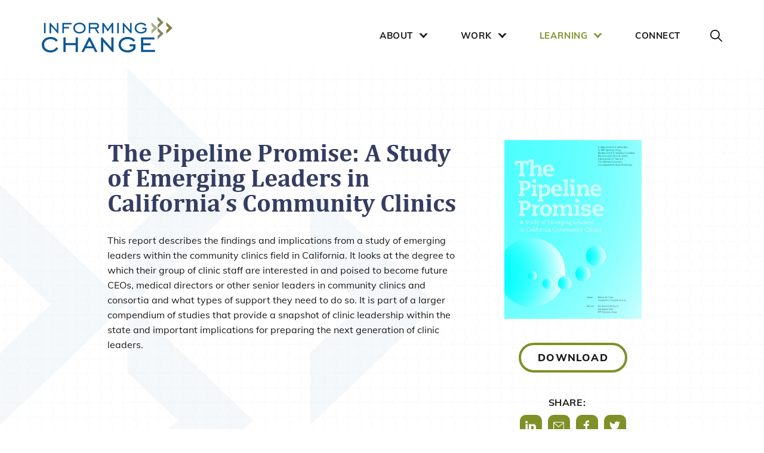

--- FILE ---
content_type: text/html; charset=UTF-8
request_url: https://informingchange.com/the-pipeline-promise-a-study-of-emerging-leaders-in-californias-community-clinics/
body_size: 14910
content:
<!DOCTYPE html><html lang="en-US" class="no-js"><head> <script type="text/javascript">
/* <![CDATA[ */
var gform;gform||(document.addEventListener("gform_main_scripts_loaded",function(){gform.scriptsLoaded=!0}),document.addEventListener("gform/theme/scripts_loaded",function(){gform.themeScriptsLoaded=!0}),window.addEventListener("DOMContentLoaded",function(){gform.domLoaded=!0}),gform={domLoaded:!1,scriptsLoaded:!1,themeScriptsLoaded:!1,isFormEditor:()=>"function"==typeof InitializeEditor,callIfLoaded:function(o){return!(!gform.domLoaded||!gform.scriptsLoaded||!gform.themeScriptsLoaded&&!gform.isFormEditor()||(gform.isFormEditor()&&console.warn("The use of gform.initializeOnLoaded() is deprecated in the form editor context and will be removed in Gravity Forms 3.1."),o(),0))},initializeOnLoaded:function(o){gform.callIfLoaded(o)||(document.addEventListener("gform_main_scripts_loaded",()=>{gform.scriptsLoaded=!0,gform.callIfLoaded(o)}),document.addEventListener("gform/theme/scripts_loaded",()=>{gform.themeScriptsLoaded=!0,gform.callIfLoaded(o)}),window.addEventListener("DOMContentLoaded",()=>{gform.domLoaded=!0,gform.callIfLoaded(o)}))},hooks:{action:{},filter:{}},addAction:function(o,r,e,t){gform.addHook("action",o,r,e,t)},addFilter:function(o,r,e,t){gform.addHook("filter",o,r,e,t)},doAction:function(o){gform.doHook("action",o,arguments)},applyFilters:function(o){return gform.doHook("filter",o,arguments)},removeAction:function(o,r){gform.removeHook("action",o,r)},removeFilter:function(o,r,e){gform.removeHook("filter",o,r,e)},addHook:function(o,r,e,t,n){null==gform.hooks[o][r]&&(gform.hooks[o][r]=[]);var d=gform.hooks[o][r];null==n&&(n=r+"_"+d.length),gform.hooks[o][r].push({tag:n,callable:e,priority:t=null==t?10:t})},doHook:function(r,o,e){var t;if(e=Array.prototype.slice.call(e,1),null!=gform.hooks[r][o]&&((o=gform.hooks[r][o]).sort(function(o,r){return o.priority-r.priority}),o.forEach(function(o){"function"!=typeof(t=o.callable)&&(t=window[t]),"action"==r?t.apply(null,e):e[0]=t.apply(null,e)})),"filter"==r)return e[0]},removeHook:function(o,r,t,n){var e;null!=gform.hooks[o][r]&&(e=(e=gform.hooks[o][r]).filter(function(o,r,e){return!!(null!=n&&n!=o.tag||null!=t&&t!=o.priority)}),gform.hooks[o][r]=e)}});
/* ]]> */
</script>
 <meta charset="utf-8"> <meta http-equiv="X-UA-Compatible" content="IE=edge,chrome=1"> <meta name="viewport" content="width=device-width, initial-scale=1.0"> <meta name="description" content="Intelligence, integrity, compassion"> <meta name='robots' content='index, follow, max-image-preview:large, max-snippet:-1, max-video-preview:-1'/>  <title>The Pipeline Promise: A Study of Emerging Leaders in California’s Community Clinics - Informing Change</title> <link rel="canonical" href="https://informingchange.com/the-pipeline-promise-a-study-of-emerging-leaders-in-californias-community-clinics/"/> <meta property="og:locale" content="en_US"/> <meta property="og:type" content="article"/> <meta property="og:title" content="The Pipeline Promise: A Study of Emerging Leaders in California’s Community Clinics - Informing Change"/> <meta property="og:description" content="This report describes the findings and implications from a study of emerging leaders within the community clinics field in California. It looks at the degree to which their group of clinic staff are interested in and poised to become future CEOs, medical directors or other senior leaders in community clinics... Read more &raquo;"/> <meta property="og:url" content="https://informingchange.com/the-pipeline-promise-a-study-of-emerging-leaders-in-californias-community-clinics/"/> <meta property="og:site_name" content="Informing Change"/> <meta property="article:publisher" content="https://www.facebook.com/informingchange/"/> <meta property="article:modified_time" content="2020-07-01T23:38:38+00:00"/> <meta property="og:image" content="https://informingchange.com/wp-content/uploads/2022/11/2015_Logo_Main_wTagline.png"/> <meta property="og:image:width" content="1436"/> <meta property="og:image:height" content="410"/> <meta property="og:image:type" content="image/png"/> <meta name="twitter:card" content="summary_large_image"/> <meta name="twitter:site" content="@informingchange"/> <script type="application/ld+json" class="yoast-schema-graph">{"@context":"https://schema.org","@graph":[{"@type":"WebPage","@id":"https://informingchange.com/the-pipeline-promise-a-study-of-emerging-leaders-in-californias-community-clinics/","url":"https://informingchange.com/the-pipeline-promise-a-study-of-emerging-leaders-in-californias-community-clinics/","name":"The Pipeline Promise: A Study of Emerging Leaders in California’s Community Clinics - Informing Change","isPartOf":{"@id":"https://informingchange.com/#website"},"datePublished":"2009-09-17T22:08:14+00:00","dateModified":"2020-07-01T23:38:38+00:00","breadcrumb":{"@id":"https://informingchange.com/the-pipeline-promise-a-study-of-emerging-leaders-in-californias-community-clinics/#breadcrumb"},"inLanguage":"en-US","potentialAction":[{"@type":"ReadAction","target":["https://informingchange.com/the-pipeline-promise-a-study-of-emerging-leaders-in-californias-community-clinics/"]}]},{"@type":"BreadcrumbList","@id":"https://informingchange.com/the-pipeline-promise-a-study-of-emerging-leaders-in-californias-community-clinics/#breadcrumb","itemListElement":[{"@type":"ListItem","position":1,"name":"Home","item":"https://informingchange.com/"},{"@type":"ListItem","position":2,"name":"Publications","item":"https://informingchange.com/publication/"},{"@type":"ListItem","position":3,"name":"The Pipeline Promise: A Study of Emerging Leaders in California’s Community Clinics"}]},{"@type":"WebSite","@id":"https://informingchange.com/#website","url":"https://informingchange.com/","name":"Informing Change","description":"Informing Change","publisher":{"@id":"https://informingchange.com/#organization"},"potentialAction":[{"@type":"SearchAction","target":{"@type":"EntryPoint","urlTemplate":"https://informingchange.com/?s={search_term_string}"},"query-input":{"@type":"PropertyValueSpecification","valueRequired":true,"valueName":"search_term_string"}}],"inLanguage":"en-US"},{"@type":"Organization","@id":"https://informingchange.com/#organization","name":"Informing Change","url":"https://informingchange.com/","logo":{"@type":"ImageObject","inLanguage":"en-US","@id":"https://informingchange.com/#/schema/logo/image/","url":"https://informingchange.com/wp-content/uploads/2020/06/logo-4.png","contentUrl":"https://informingchange.com/wp-content/uploads/2020/06/logo-4.png","width":"250","height":"70","caption":"Informing Change"},"image":{"@id":"https://informingchange.com/#/schema/logo/image/"},"sameAs":["https://www.facebook.com/informingchange/","https://x.com/informingchange","http://www.linkedin.com/company/informingchange"]}]}</script> <link rel="alternate" title="oEmbed (JSON)" type="application/json+oembed" href="https://informingchange.com/wp-json/oembed/1.0/embed?url=https%3A%2F%2Finformingchange.com%2Fthe-pipeline-promise-a-study-of-emerging-leaders-in-californias-community-clinics%2F"/><link rel="alternate" title="oEmbed (XML)" type="text/xml+oembed" href="https://informingchange.com/wp-json/oembed/1.0/embed?url=https%3A%2F%2Finformingchange.com%2Fthe-pipeline-promise-a-study-of-emerging-leaders-in-californias-community-clinics%2F&#038;format=xml"/>  <script src="//www.googletagmanager.com/gtag/js?id=G-3KJH8XY2RN" data-cfasync="false" data-wpfc-render="false" type="text/javascript" async></script> <script data-cfasync="false" data-wpfc-render="false" type="text/javascript"> var mi_version = '9.11.0'; var mi_track_user = true; var mi_no_track_reason = ''; var MonsterInsightsDefaultLocations = {"page_location":"https:\/\/informingchange.com\/the-pipeline-promise-a-study-of-emerging-leaders-in-californias-community-clinics\/"}; MonsterInsightsDefaultLocations.page_location = window.location.href; if ( typeof MonsterInsightsPrivacyGuardFilter === 'function' ) { var MonsterInsightsLocations = (typeof MonsterInsightsExcludeQuery === 'object') ? MonsterInsightsPrivacyGuardFilter( MonsterInsightsExcludeQuery ) : MonsterInsightsPrivacyGuardFilter( MonsterInsightsDefaultLocations ); } else { var MonsterInsightsLocations = (typeof MonsterInsightsExcludeQuery === 'object') ? MonsterInsightsExcludeQuery : MonsterInsightsDefaultLocations; } var disableStrs = [ 'ga-disable-G-3KJH8XY2RN', ]; /* Function to detect opted out users */ function __gtagTrackerIsOptedOut() { for (var index = 0; index < disableStrs.length; index++) { if (document.cookie.indexOf(disableStrs[index] + '=true') > -1) { return true; } } return false; } /* Disable tracking if the opt-out cookie exists. */ if (__gtagTrackerIsOptedOut()) { for (var index = 0; index < disableStrs.length; index++) { window[disableStrs[index]] = true; } } /* Opt-out function */ function __gtagTrackerOptout() { for (var index = 0; index < disableStrs.length; index++) { document.cookie = disableStrs[index] + '=true; expires=Thu, 31 Dec 2099 23:59:59 UTC; path=/'; window[disableStrs[index]] = true; } } if ('undefined' === typeof gaOptout) { function gaOptout() { __gtagTrackerOptout(); } } window.dataLayer = window.dataLayer || []; window.MonsterInsightsDualTracker = { helpers: {}, trackers: {}, }; if (mi_track_user) { function __gtagDataLayer() { dataLayer.push(arguments); } function __gtagTracker(type, name, parameters) { if (!parameters) { parameters = {}; } if (parameters.send_to) { __gtagDataLayer.apply(null, arguments); return; } if (type === 'event') { parameters.send_to = monsterinsights_frontend.v4_id; var hookName = name; if (typeof parameters['event_category'] !== 'undefined') { hookName = parameters['event_category'] + ':' + name; } if (typeof MonsterInsightsDualTracker.trackers[hookName] !== 'undefined') { MonsterInsightsDualTracker.trackers[hookName](parameters); } else { __gtagDataLayer('event', name, parameters); } } else { __gtagDataLayer.apply(null, arguments); } } __gtagTracker('js', new Date()); __gtagTracker('set', { 'developer_id.dZGIzZG': true, }); if ( MonsterInsightsLocations.page_location ) { __gtagTracker('set', MonsterInsightsLocations); } __gtagTracker('config', 'G-3KJH8XY2RN', {"forceSSL":"true","link_attribution":"true"} ); window.gtag = __gtagTracker; (function () { /* https://developers.google.com/analytics/devguides/collection/analyticsjs/ */ /* ga and __gaTracker compatibility shim. */ var noopfn = function () { return null; }; var newtracker = function () { return new Tracker(); }; var Tracker = function () { return null; }; var p = Tracker.prototype; p.get = noopfn; p.set = noopfn; p.send = function () { var args = Array.prototype.slice.call(arguments); args.unshift('send'); __gaTracker.apply(null, args); }; var __gaTracker = function () { var len = arguments.length; if (len === 0) { return; } var f = arguments[len - 1]; if (typeof f !== 'object' || f === null || typeof f.hitCallback !== 'function') { if ('send' === arguments[0]) { var hitConverted, hitObject = false, action; if ('event' === arguments[1]) { if ('undefined' !== typeof arguments[3]) { hitObject = { 'eventAction': arguments[3], 'eventCategory': arguments[2], 'eventLabel': arguments[4], 'value': arguments[5] ? arguments[5] : 1, } } } if ('pageview' === arguments[1]) { if ('undefined' !== typeof arguments[2]) { hitObject = { 'eventAction': 'page_view', 'page_path': arguments[2], } } } if (typeof arguments[2] === 'object') { hitObject = arguments[2]; } if (typeof arguments[5] === 'object') { Object.assign(hitObject, arguments[5]); } if ('undefined' !== typeof arguments[1].hitType) { hitObject = arguments[1]; if ('pageview' === hitObject.hitType) { hitObject.eventAction = 'page_view'; } } if (hitObject) { action = 'timing' === arguments[1].hitType ? 'timing_complete' : hitObject.eventAction; hitConverted = mapArgs(hitObject); __gtagTracker('event', action, hitConverted); } } return; } function mapArgs(args) { var arg, hit = {}; var gaMap = { 'eventCategory': 'event_category', 'eventAction': 'event_action', 'eventLabel': 'event_label', 'eventValue': 'event_value', 'nonInteraction': 'non_interaction', 'timingCategory': 'event_category', 'timingVar': 'name', 'timingValue': 'value', 'timingLabel': 'event_label', 'page': 'page_path', 'location': 'page_location', 'title': 'page_title', 'referrer' : 'page_referrer', }; for (arg in args) { if (!(!args.hasOwnProperty(arg) || !gaMap.hasOwnProperty(arg))) { hit[gaMap[arg]] = args[arg]; } else { hit[arg] = args[arg]; } } return hit; } try { f.hitCallback(); } catch (ex) { } }; __gaTracker.create = newtracker; __gaTracker.getByName = newtracker; __gaTracker.getAll = function () { return []; }; __gaTracker.remove = noopfn; __gaTracker.loaded = true; window['__gaTracker'] = __gaTracker; })(); } else { console.log(""); (function () { function __gtagTracker() { return null; } window['__gtagTracker'] = __gtagTracker; window['gtag'] = __gtagTracker; })(); } </script>  <style id='wp-img-auto-sizes-contain-inline-css' type='text/css'>img:is([sizes=auto i],[sizes^="auto," i]){contain-intrinsic-size:3000px 1500px}/*# sourceURL=wp-img-auto-sizes-contain-inline-css */</style><style id='classic-theme-styles-inline-css' type='text/css'>/*! This file is auto-generated */.wp-block-button__link{color:#fff;background-color:#32373c;border-radius:9999px;box-shadow:none;text-decoration:none;padding:calc(.667em + 2px) calc(1.333em + 2px);font-size:1.125em}.wp-block-file__button{background:#32373c;color:#fff;text-decoration:none}/*# sourceURL=/wp-includes/css/classic-themes.min.css */</style><link rel='stylesheet' id='main-css' href='https://informingchange.com/wp-content/themes/informingChange/dist/css/main.e9f8193fe68fafcf8a05.css' type='text/css' media='all'/><script type="text/javascript" src="https://informingchange.com/wp-content/plugins/google-analytics-for-wordpress/assets/js/frontend-gtag.min.js?ver=9.11.0" id="monsterinsights-frontend-script-js" async="async" data-wp-strategy="async"></script><script data-cfasync="false" data-wpfc-render="false" type="text/javascript" id='monsterinsights-frontend-script-js-extra'>/* <![CDATA[ */var monsterinsights_frontend = {"js_events_tracking":"true","download_extensions":"doc,pdf,ppt,zip,xls,docx,pptx,xlsx","inbound_paths":"[{\"path\":\"\\\/go\\\/\",\"label\":\"affiliate\"},{\"path\":\"\\\/recommend\\\/\",\"label\":\"affiliate\"}]","home_url":"https:\/\/informingchange.com","hash_tracking":"false","v4_id":"G-3KJH8XY2RN"};/* ]]> */</script><link rel="https://api.w.org/" href="https://informingchange.com/wp-json/"/><link rel="EditURI" type="application/rsd+xml" title="RSD" href="https://informingchange.com/xmlrpc.php?rsd"/><link rel='shortlink' href='https://informingchange.com/?p=786'/><link rel="apple-touch-icon" sizes="180x180" href="/wp-content/uploads/fbrfg/apple-touch-icon.png"><link rel="icon" type="image/png" sizes="32x32" href="/wp-content/uploads/fbrfg/favicon-32x32.png"><link rel="icon" type="image/png" sizes="16x16" href="/wp-content/uploads/fbrfg/favicon-16x16.png"><link rel="manifest" href="/wp-content/uploads/fbrfg/site.webmanifest"><link rel="mask-icon" href="/wp-content/uploads/fbrfg/safari-pinned-tab.svg" color="#5bbad5"><link rel="shortcut icon" href="/wp-content/uploads/fbrfg/favicon.ico"><meta name="msapplication-TileColor" content="#da532c"><meta name="msapplication-config" content="/wp-content/uploads/fbrfg/browserconfig.xml"><meta name="theme-color" content="#ffffff">  <script>(function(w,d,s,l,i){w[l]=w[l]||[];w[l].push({'gtm.start': new Date().getTime(),event:'gtm.js'});var f=d.getElementsByTagName(s)[0], j=d.createElement(s),dl=l!='dataLayer'?'&l='+l:'';j.async=true;j.src= 'https://www.googletagmanager.com/gtm.js?id='+i+dl;f.parentNode.insertBefore(j,f); })(window,document,'script','dataLayer','GTM-T5TF6JV');</script> <style id='global-styles-inline-css' type='text/css'>
:root{--wp--preset--aspect-ratio--square: 1;--wp--preset--aspect-ratio--4-3: 4/3;--wp--preset--aspect-ratio--3-4: 3/4;--wp--preset--aspect-ratio--3-2: 3/2;--wp--preset--aspect-ratio--2-3: 2/3;--wp--preset--aspect-ratio--16-9: 16/9;--wp--preset--aspect-ratio--9-16: 9/16;--wp--preset--color--black: #000000;--wp--preset--color--cyan-bluish-gray: #abb8c3;--wp--preset--color--white: #ffffff;--wp--preset--color--pale-pink: #f78da7;--wp--preset--color--vivid-red: #cf2e2e;--wp--preset--color--luminous-vivid-orange: #ff6900;--wp--preset--color--luminous-vivid-amber: #fcb900;--wp--preset--color--light-green-cyan: #7bdcb5;--wp--preset--color--vivid-green-cyan: #00d084;--wp--preset--color--pale-cyan-blue: #8ed1fc;--wp--preset--color--vivid-cyan-blue: #0693e3;--wp--preset--color--vivid-purple: #9b51e0;--wp--preset--gradient--vivid-cyan-blue-to-vivid-purple: linear-gradient(135deg,rgb(6,147,227) 0%,rgb(155,81,224) 100%);--wp--preset--gradient--light-green-cyan-to-vivid-green-cyan: linear-gradient(135deg,rgb(122,220,180) 0%,rgb(0,208,130) 100%);--wp--preset--gradient--luminous-vivid-amber-to-luminous-vivid-orange: linear-gradient(135deg,rgb(252,185,0) 0%,rgb(255,105,0) 100%);--wp--preset--gradient--luminous-vivid-orange-to-vivid-red: linear-gradient(135deg,rgb(255,105,0) 0%,rgb(207,46,46) 100%);--wp--preset--gradient--very-light-gray-to-cyan-bluish-gray: linear-gradient(135deg,rgb(238,238,238) 0%,rgb(169,184,195) 100%);--wp--preset--gradient--cool-to-warm-spectrum: linear-gradient(135deg,rgb(74,234,220) 0%,rgb(151,120,209) 20%,rgb(207,42,186) 40%,rgb(238,44,130) 60%,rgb(251,105,98) 80%,rgb(254,248,76) 100%);--wp--preset--gradient--blush-light-purple: linear-gradient(135deg,rgb(255,206,236) 0%,rgb(152,150,240) 100%);--wp--preset--gradient--blush-bordeaux: linear-gradient(135deg,rgb(254,205,165) 0%,rgb(254,45,45) 50%,rgb(107,0,62) 100%);--wp--preset--gradient--luminous-dusk: linear-gradient(135deg,rgb(255,203,112) 0%,rgb(199,81,192) 50%,rgb(65,88,208) 100%);--wp--preset--gradient--pale-ocean: linear-gradient(135deg,rgb(255,245,203) 0%,rgb(182,227,212) 50%,rgb(51,167,181) 100%);--wp--preset--gradient--electric-grass: linear-gradient(135deg,rgb(202,248,128) 0%,rgb(113,206,126) 100%);--wp--preset--gradient--midnight: linear-gradient(135deg,rgb(2,3,129) 0%,rgb(40,116,252) 100%);--wp--preset--font-size--small: 13px;--wp--preset--font-size--medium: 20px;--wp--preset--font-size--large: 36px;--wp--preset--font-size--x-large: 42px;--wp--preset--spacing--20: 0.44rem;--wp--preset--spacing--30: 0.67rem;--wp--preset--spacing--40: 1rem;--wp--preset--spacing--50: 1.5rem;--wp--preset--spacing--60: 2.25rem;--wp--preset--spacing--70: 3.38rem;--wp--preset--spacing--80: 5.06rem;--wp--preset--shadow--natural: 6px 6px 9px rgba(0, 0, 0, 0.2);--wp--preset--shadow--deep: 12px 12px 50px rgba(0, 0, 0, 0.4);--wp--preset--shadow--sharp: 6px 6px 0px rgba(0, 0, 0, 0.2);--wp--preset--shadow--outlined: 6px 6px 0px -3px rgb(255, 255, 255), 6px 6px rgb(0, 0, 0);--wp--preset--shadow--crisp: 6px 6px 0px rgb(0, 0, 0);}:where(.is-layout-flex){gap: 0.5em;}:where(.is-layout-grid){gap: 0.5em;}body .is-layout-flex{display: flex;}.is-layout-flex{flex-wrap: wrap;align-items: center;}.is-layout-flex > :is(*, div){margin: 0;}body .is-layout-grid{display: grid;}.is-layout-grid > :is(*, div){margin: 0;}:where(.wp-block-columns.is-layout-flex){gap: 2em;}:where(.wp-block-columns.is-layout-grid){gap: 2em;}:where(.wp-block-post-template.is-layout-flex){gap: 1.25em;}:where(.wp-block-post-template.is-layout-grid){gap: 1.25em;}.has-black-color{color: var(--wp--preset--color--black) !important;}.has-cyan-bluish-gray-color{color: var(--wp--preset--color--cyan-bluish-gray) !important;}.has-white-color{color: var(--wp--preset--color--white) !important;}.has-pale-pink-color{color: var(--wp--preset--color--pale-pink) !important;}.has-vivid-red-color{color: var(--wp--preset--color--vivid-red) !important;}.has-luminous-vivid-orange-color{color: var(--wp--preset--color--luminous-vivid-orange) !important;}.has-luminous-vivid-amber-color{color: var(--wp--preset--color--luminous-vivid-amber) !important;}.has-light-green-cyan-color{color: var(--wp--preset--color--light-green-cyan) !important;}.has-vivid-green-cyan-color{color: var(--wp--preset--color--vivid-green-cyan) !important;}.has-pale-cyan-blue-color{color: var(--wp--preset--color--pale-cyan-blue) !important;}.has-vivid-cyan-blue-color{color: var(--wp--preset--color--vivid-cyan-blue) !important;}.has-vivid-purple-color{color: var(--wp--preset--color--vivid-purple) !important;}.has-black-background-color{background-color: var(--wp--preset--color--black) !important;}.has-cyan-bluish-gray-background-color{background-color: var(--wp--preset--color--cyan-bluish-gray) !important;}.has-white-background-color{background-color: var(--wp--preset--color--white) !important;}.has-pale-pink-background-color{background-color: var(--wp--preset--color--pale-pink) !important;}.has-vivid-red-background-color{background-color: var(--wp--preset--color--vivid-red) !important;}.has-luminous-vivid-orange-background-color{background-color: var(--wp--preset--color--luminous-vivid-orange) !important;}.has-luminous-vivid-amber-background-color{background-color: var(--wp--preset--color--luminous-vivid-amber) !important;}.has-light-green-cyan-background-color{background-color: var(--wp--preset--color--light-green-cyan) !important;}.has-vivid-green-cyan-background-color{background-color: var(--wp--preset--color--vivid-green-cyan) !important;}.has-pale-cyan-blue-background-color{background-color: var(--wp--preset--color--pale-cyan-blue) !important;}.has-vivid-cyan-blue-background-color{background-color: var(--wp--preset--color--vivid-cyan-blue) !important;}.has-vivid-purple-background-color{background-color: var(--wp--preset--color--vivid-purple) !important;}.has-black-border-color{border-color: var(--wp--preset--color--black) !important;}.has-cyan-bluish-gray-border-color{border-color: var(--wp--preset--color--cyan-bluish-gray) !important;}.has-white-border-color{border-color: var(--wp--preset--color--white) !important;}.has-pale-pink-border-color{border-color: var(--wp--preset--color--pale-pink) !important;}.has-vivid-red-border-color{border-color: var(--wp--preset--color--vivid-red) !important;}.has-luminous-vivid-orange-border-color{border-color: var(--wp--preset--color--luminous-vivid-orange) !important;}.has-luminous-vivid-amber-border-color{border-color: var(--wp--preset--color--luminous-vivid-amber) !important;}.has-light-green-cyan-border-color{border-color: var(--wp--preset--color--light-green-cyan) !important;}.has-vivid-green-cyan-border-color{border-color: var(--wp--preset--color--vivid-green-cyan) !important;}.has-pale-cyan-blue-border-color{border-color: var(--wp--preset--color--pale-cyan-blue) !important;}.has-vivid-cyan-blue-border-color{border-color: var(--wp--preset--color--vivid-cyan-blue) !important;}.has-vivid-purple-border-color{border-color: var(--wp--preset--color--vivid-purple) !important;}.has-vivid-cyan-blue-to-vivid-purple-gradient-background{background: var(--wp--preset--gradient--vivid-cyan-blue-to-vivid-purple) !important;}.has-light-green-cyan-to-vivid-green-cyan-gradient-background{background: var(--wp--preset--gradient--light-green-cyan-to-vivid-green-cyan) !important;}.has-luminous-vivid-amber-to-luminous-vivid-orange-gradient-background{background: var(--wp--preset--gradient--luminous-vivid-amber-to-luminous-vivid-orange) !important;}.has-luminous-vivid-orange-to-vivid-red-gradient-background{background: var(--wp--preset--gradient--luminous-vivid-orange-to-vivid-red) !important;}.has-very-light-gray-to-cyan-bluish-gray-gradient-background{background: var(--wp--preset--gradient--very-light-gray-to-cyan-bluish-gray) !important;}.has-cool-to-warm-spectrum-gradient-background{background: var(--wp--preset--gradient--cool-to-warm-spectrum) !important;}.has-blush-light-purple-gradient-background{background: var(--wp--preset--gradient--blush-light-purple) !important;}.has-blush-bordeaux-gradient-background{background: var(--wp--preset--gradient--blush-bordeaux) !important;}.has-luminous-dusk-gradient-background{background: var(--wp--preset--gradient--luminous-dusk) !important;}.has-pale-ocean-gradient-background{background: var(--wp--preset--gradient--pale-ocean) !important;}.has-electric-grass-gradient-background{background: var(--wp--preset--gradient--electric-grass) !important;}.has-midnight-gradient-background{background: var(--wp--preset--gradient--midnight) !important;}.has-small-font-size{font-size: var(--wp--preset--font-size--small) !important;}.has-medium-font-size{font-size: var(--wp--preset--font-size--medium) !important;}.has-large-font-size{font-size: var(--wp--preset--font-size--large) !important;}.has-x-large-font-size{font-size: var(--wp--preset--font-size--x-large) !important;}
/*# sourceURL=global-styles-inline-css */
</style>
</head><body class="wp-singular publication-template-default single single-publication postid-786 wp-theme-informingChange">  <noscript><iframe src="https://www.googletagmanager.com/ns.html?id=GTM-T5TF6JV" height="0" width="0" style="display:none;visibility:hidden"></iframe></noscript>  <a class="u-sr-only u-sr-only-focusable" href="#content">Skip to main content</a> <header class="header js-header" role="banner"> <div class="wrapper"> <div class="header__content"> <a href="https://informingchange.com" class="logo logo--dark"> <img class="lazyload" data-src="https://informingchange.com/wp-content/themes/informingChange/img/logo.svg" alt="logo"/> </a> <a href="https://informingchange.com" class="logo logo--white"> <img class="lazyload" data-src="https://informingchange.com/wp-content/themes/informingChange/img/logoWhite.svg" alt="logo"/> </a> <nav class="nav--main" role="navigation"> <ul class="nav__list"><li id="menu-item-353" class="menu-item menu-item-type-post_type menu-item-object-page menu-item-has-children menu-item-353"><a href="https://informingchange.com/about/">ABOUT</a><ul class="sub-menu"> <li id="menu-item-1042" class="menu-item menu-item-type-post_type menu-item-object-page menu-item-1042"><a href="https://informingchange.com/about/">About Us</a></li> <li id="menu-item-352" class="menu-item menu-item-type-post_type menu-item-object-page menu-item-352"><a href="https://informingchange.com/about/team/">Team</a></li> <li id="menu-item-355" class="menu-item menu-item-type-post_type menu-item-object-page menu-item-355"><a href="https://informingchange.com/about/career-and-culture/">Careers + Culture</a></li> <li id="menu-item-1525" class="menu-item menu-item-type-post_type menu-item-object-page menu-item-1525"><a href="https://informingchange.com/about/equity-statement/">Equity Statement</a></li> <li id="menu-item-1752" class="menu-item menu-item-type-post_type menu-item-object-page menu-item-1752"><a href="https://informingchange.com/about/land-acknowledgment/">Land Acknowledgment</a></li></ul></li><li id="menu-item-354" class="menu-item menu-item-type-post_type menu-item-object-page menu-item-has-children menu-item-354"><a href="https://informingchange.com/work/">WORK</a><ul class="sub-menu"> <li id="menu-item-1043" class="menu-item menu-item-type-post_type menu-item-object-page menu-item-1043"><a href="https://informingchange.com/work/">Work + Testimonials</a></li> <li id="menu-item-1878" class="menu-item menu-item-type-post_type menu-item-object-page menu-item-1878"><a href="https://informingchange.com/work/our-ripple-effect-mapping-approach/">Our Ripple Effect Mapping Approach</a></li> <li id="menu-item-371" class="menu-item menu-item-type-post_type menu-item-object-page menu-item-371"><a href="https://informingchange.com/work/clients/">Clients</a></li> <li id="menu-item-356" class="menu-item menu-item-type-post_type menu-item-object-page menu-item-356"><a href="https://informingchange.com/work/projects/">Featured Projects</a></li></ul></li><li id="menu-item-349" class="menu-item menu-item-type-custom menu-item-object-custom menu-item-has-children menu-item-349"><a href="#">LEARNING</a><ul class="sub-menu"> <li id="menu-item-1692" class="menu-item menu-item-type-post_type menu-item-object-page menu-item-1692"><a href="https://informingchange.com/25-insights-from-25-years-of-informing-change/">25 Insights from 25 Years of Informing Change</a></li> <li id="menu-item-357" class="menu-item menu-item-type-post_type menu-item-object-page menu-item-357"><a href="https://informingchange.com/resources/">Resources</a></li> <li id="menu-item-358" class="menu-item menu-item-type-post_type menu-item-object-page menu-item-358"><a href="https://informingchange.com/publications/">Publications</a></li> <li id="menu-item-576" class="menu-item menu-item-type-post_type menu-item-object-page menu-item-576"><a href="https://informingchange.com/blog/">Blog</a></li></ul></li><li id="menu-item-350" class="menu-item menu-item-type-post_type menu-item-object-page menu-item-350"><a href="https://informingchange.com/connect/">CONNECT</a></li><li id="menu-item-351" class="menu-item--search js-search menu-item menu-item-type-custom menu-item-object-custom menu-item-351"><a href="#">Search</a></li></ul> <div class="nav__search"> <form role="search" method="get" class="search-form" action="https://informingchange.com/"> <label> <span class="screen-reader-text">Search for:</span> <input type="search" class="search-field" placeholder="Search" name="s"/> </label> <input type="submit" class="search-submit" value="&#8594"/> </form>  </div> </nav> <a href="#" class="button--search js-search">Search</a> </div> <nav class="nav--hamburger js-nav-hamburger"> <button class="hamburger hamburger--squeeze js-hamburger" type="button" aria-expanded="false" aria-label="Toggle navigation" aria-controls="nav-mobile"> <span class="hamburger-box"> <span class="hamburger-inner"></span> </span> </button> <div class="nav__search"> <form role="search" method="get" class="search-form" action="https://informingchange.com/"> <label> <span class="screen-reader-text">Search for:</span> <input type="search" class="search-field" placeholder="Search" name="s"/> </label> <input type="submit" class="search-submit" value="&#8594"/> </form> </div> </nav> <nav class="nav--mobile js-nav-mobile" id="nav-mobile" role="navigation"> <ul class="nav__list"><li id="menu-item-135" class="menu-item menu-item-type-post_type menu-item-object-page menu-item-home menu-item-135"><a href="https://informingchange.com/">HOME</a></li><li id="menu-item-359" class="menu-item menu-item-type-custom menu-item-object-custom menu-item-has-children menu-item-359"><a href="#">ABOUT</a><ul class="sub-menu"> <li id="menu-item-365" class="menu-item menu-item-type-post_type menu-item-object-page menu-item-365"><a href="https://informingchange.com/about/">About Us</a></li> <li id="menu-item-364" class="menu-item menu-item-type-post_type menu-item-object-page menu-item-364"><a href="https://informingchange.com/about/team/">Team</a></li> <li id="menu-item-363" class="menu-item menu-item-type-post_type menu-item-object-page menu-item-363"><a href="https://informingchange.com/about/career-and-culture/">Careers + Culture</a></li> <li id="menu-item-1673" class="menu-item menu-item-type-post_type menu-item-object-page menu-item-1673"><a href="https://informingchange.com/about/equity-statement/">Equity Statement</a></li> <li id="menu-item-1753" class="menu-item menu-item-type-post_type menu-item-object-page menu-item-1753"><a href="https://informingchange.com/about/land-acknowledgment/">Land Acknowledgment</a></li></ul></li><li id="menu-item-361" class="menu-item menu-item-type-custom menu-item-object-custom menu-item-has-children menu-item-361"><a href="#">WORK</a><ul class="sub-menu"> <li id="menu-item-369" class="menu-item menu-item-type-post_type menu-item-object-page menu-item-369"><a href="https://informingchange.com/work/">Work + Testimonials</a></li> <li id="menu-item-1877" class="menu-item menu-item-type-post_type menu-item-object-page menu-item-1877"><a href="https://informingchange.com/work/our-ripple-effect-mapping-approach/">Our Ripple Effect Mapping Approach</a></li> <li id="menu-item-370" class="menu-item menu-item-type-post_type menu-item-object-page menu-item-370"><a href="https://informingchange.com/work/clients/">Clients</a></li> <li id="menu-item-368" class="menu-item menu-item-type-post_type menu-item-object-page menu-item-368"><a href="https://informingchange.com/work/projects/">Featured Projects</a></li></ul></li><li id="menu-item-360" class="menu-item menu-item-type-custom menu-item-object-custom menu-item-has-children menu-item-360"><a href="#">LEARNING</a><ul class="sub-menu"> <li id="menu-item-1691" class="menu-item menu-item-type-post_type menu-item-object-page menu-item-1691"><a href="https://informingchange.com/25-insights-from-25-years-of-informing-change/">25 Insights from 25 Years of Informing Change</a></li> <li id="menu-item-366" class="menu-item menu-item-type-post_type menu-item-object-page menu-item-366"><a href="https://informingchange.com/resources/">Resources</a></li> <li id="menu-item-367" class="menu-item menu-item-type-post_type menu-item-object-page menu-item-367"><a href="https://informingchange.com/publications/">Publications</a></li> <li id="menu-item-577" class="menu-item menu-item-type-post_type menu-item-object-page menu-item-577"><a href="https://informingchange.com/blog/">Blog</a></li></ul></li><li id="menu-item-362" class="menu-item menu-item-type-post_type menu-item-object-page menu-item-362"><a href="https://informingchange.com/connect/">CONNECT</a></li></ul> <div class="wrapper"> <nav class="nav--social" aria-label="Social Media Navigation"> <ul class="nav__list"> <li> <a href="http://www.linkedin.com/company/informingchange" target="_blank"> <span class="u-sr-only">Find us on Linkedin</span> <svg viewBox="0 0 44 40" version="1.1" xmlns="http://www.w3.org/2000/svg" xmlns:xlink="http://www.w3.org/1999/xlink" aria-hidden="true"> <g stroke="none" stroke-width="1" fill="none" fill-rule="evenodd"> <g transform="translate(-702.000000, -265.000000)" fill="#ffffff"> <path d="M746,305 L736.2754,305 L736.2754,290.9384 C736.2754,287.257796 734.754233,284.74515 731.409219,284.74515 C728.850659,284.74515 727.427799,286.440738 726.765522,288.074854 C726.517168,288.661395 726.555974,289.478453 726.555974,290.295511 L726.555974,305 L716.921919,305 C716.921919,305 717.046096,280.091247 716.921919,277.827047 L726.555974,277.827047 L726.555974,282.091631 C727.125118,280.226996 730.203669,277.565794 735.116416,277.565794 C741.21143,277.565794 746,281.474355 746,289.890824 L746,305 L746,305 Z M707.17921,274.428187 L707.117121,274.428187 C704.0127,274.428187 702,272.350964 702,269.717936 C702,267.033681 704.072201,265 707.238711,265 C710.402634,265 712.348071,267.028559 712.41016,269.710252 C712.41016,272.34328 710.402634,274.428187 707.17921,274.428187 L707.17921,274.428187 L707.17921,274.428187 Z M703.109831,277.827047 L711.685795,277.827047 L711.685795,305 L703.109831,305 L703.109831,277.827047 L703.109831,277.827047 Z"></path> </g> </g> </svg> </a> </li> </ul></nav> </div> </nav> </div> </header> <main class="main" id="content"><article id="post-786" class="publication building-block--left-bg-arrows--big post-786 type-publication status-publish hentry publication_client-health publication_client-leadership publication_funder-collaborative publication_funder-foundation" aria-label="The Pipeline Promise: A Study of Emerging Leaders in California’s Community Clinics"> <div class="publication"> <div class="wrapper wrapper--md"> <div class="grid" data-sal="fade-in" data-sal-duration="300" data-sal-delay="100" data-sal-easing="ease-out"> <div class="grid__column u-size-4of6--lg"> <h1 class="publication__title u-font-markazi u-text-navy">The Pipeline Promise: A Study of Emerging Leaders in California’s Community Clinics</h1> <a class="publication__thumb-mobile" download href="https://informingchange.com/wp-content/uploads/2009/09/The-Pipeline-Promise-A-Study-of-Emerging-Leaders-in-Californias-Community-Clinics.pdf"> <div class="lazyload" data-bg="https://informingchange.com/wp-content/uploads/2009/09/Pages-from-The-Pipeline-Promise-A-Study-of-Emerging-Leaders-in-Californias-Community-Clinics-791x1024.jpg" alt="Pages from The-Pipeline-Promise-A-Study-of-Emerging-Leaders-in-Californias-Community-Clinics"></div> </a> <a download href="https://informingchange.com/wp-content/uploads/2009/09/The-Pipeline-Promise-A-Study-of-Emerging-Leaders-in-Californias-Community-Clinics.pdf" class="button button--solid-btn u-border-green u-bg-color-transparent u-color-black publication__cta-mobile"> Download </a> <div class="wysiwyg-editor publication__excerpt u-text-navy"> <p>This report describes the findings and implications from a study of emerging leaders within the community clinics field in California. It looks at the degree to which their group of clinic staff are interested in and poised to become future CEOs, medical directors or other senior leaders in community clinics and consortia and what types of support they need to do so. It is part of a larger compendium of studies that provide a snapshot of clinic leadership within the state and important implications for preparing the next generation of clinic leaders.</p> </div> </div> <div class="grid__column u-size-2of6--lg"> <div class="download__file publication__thumb-desktop"><a download href="https://informingchange.com/wp-content/uploads/2009/09/The-Pipeline-Promise-A-Study-of-Emerging-Leaders-in-Californias-Community-Clinics.pdf"><div class="lazyload" data-bg="https://informingchange.com/wp-content/uploads/2009/09/Pages-from-The-Pipeline-Promise-A-Study-of-Emerging-Leaders-in-Californias-Community-Clinics-791x1024.jpg" alt="Pages from The-Pipeline-Promise-A-Study-of-Emerging-Leaders-in-Californias-Community-Clinics"/></div><a download href="https://informingchange.com/wp-content/uploads/2009/09/The-Pipeline-Promise-A-Study-of-Emerging-Leaders-in-Californias-Community-Clinics.pdf" class="button button--solid-btn u-border-green u-bg-color-transparent u-color-black" target="_blank">Download</a></div> <div class="publication__share"><span>SHARE:</span> <ul class="share-buttons"> <li> <a href="https://www.linkedin.com/sharing/share-offsite/?url=https%3A%2F%2Finformingchange.com%2Fthe-pipeline-promise-a-study-of-emerging-leaders-in-californias-community-clinics%2F" class="js-share share-buttons__item share-buttons__item--google"> <span class="u-sr-only">Share via LinkedIn</span> <svg viewBox="0 0 44 40" version="1.1" xmlns="http://www.w3.org/2000/svg" xmlns:xlink="http://www.w3.org/1999/xlink" aria-hidden="true"> <g stroke="none" stroke-width="1" fill="none" fill-rule="evenodd"> <g transform="translate(-702.000000, -265.000000)" fill="#ffffff"> <path d="M746,305 L736.2754,305 L736.2754,290.9384 C736.2754,287.257796 734.754233,284.74515 731.409219,284.74515 C728.850659,284.74515 727.427799,286.440738 726.765522,288.074854 C726.517168,288.661395 726.555974,289.478453 726.555974,290.295511 L726.555974,305 L716.921919,305 C716.921919,305 717.046096,280.091247 716.921919,277.827047 L726.555974,277.827047 L726.555974,282.091631 C727.125118,280.226996 730.203669,277.565794 735.116416,277.565794 C741.21143,277.565794 746,281.474355 746,289.890824 L746,305 L746,305 Z M707.17921,274.428187 L707.117121,274.428187 C704.0127,274.428187 702,272.350964 702,269.717936 C702,267.033681 704.072201,265 707.238711,265 C710.402634,265 712.348071,267.028559 712.41016,269.710252 C712.41016,272.34328 710.402634,274.428187 707.17921,274.428187 L707.17921,274.428187 L707.17921,274.428187 Z M703.109831,277.827047 L711.685795,277.827047 L711.685795,305 L703.109831,305 L703.109831,277.827047 L703.109831,277.827047 Z"> </path> </g> </g> </svg> </a> </li> <li> <a href="mailto:?body=https%3A%2F%2Finformingchange.com%2Fthe-pipeline-promise-a-study-of-emerging-leaders-in-californias-community-clinics%2F&subject=The%20Pipeline%20Promise%3A%20A%20Study%20of%20Emerging%20Leaders%20in%20California%E2%80%99s%20Community%20Clinics" class="js-share share-buttons__item share-buttons__item--mail"> <span class="u-sr-only">Share via Mail</span> <svg viewBox="0 0 479.058 479.058" xmlns="http://www.w3.org/2000/svg"> <path d="m434.146 59.882h-389.234c-24.766 0-44.912 20.146-44.912 44.912v269.47c0 24.766 20.146 44.912 44.912 44.912h389.234c24.766 0 44.912-20.146 44.912-44.912v-269.47c0-24.766-20.146-44.912-44.912-44.912zm0 29.941c2.034 0 3.969.422 5.738 1.159l-200.355 173.649-200.356-173.649c1.769-.736 3.704-1.159 5.738-1.159zm0 299.411h-389.234c-8.26 0-14.971-6.71-14.971-14.971v-251.648l199.778 173.141c2.822 2.441 6.316 3.655 9.81 3.655s6.988-1.213 9.81-3.655l199.778-173.141v251.649c-.001 8.26-6.711 14.97-14.971 14.97z"/> </svg> </a> </li> <li> <a href="https://www.facebook.com/sharer/sharer.php?u=https%3A%2F%2Finformingchange.com%2Fthe-pipeline-promise-a-study-of-emerging-leaders-in-californias-community-clinics%2F" class="js-share share-buttons__item share-buttons__item--facebook"> <span class="u-sr-only">Share via Facebook</span> <svg xmlns="http://www.w3.org/2000/svg" viewBox="3 0 24 30"> <path d="M12,27V15H8v-4h4V8.852C12,4.785,13.981,3,17.361,3c1.619,0,2.475,0.12,2.88,0.175V7h-2.305C16.501,7,16,7.757,16,9.291V11 h4.205l-0.571,4H16v12H12z"/> </svg> </a> </li> <li> <a href="https://twitter.com/intent/tweet?text=The+Pipeline+Promise%3A+A+Study+of+Emerging+Leaders+in+California%E2%80%99s+Community+Clinics&url=https%3A%2F%2Finformingchange.com%2Fthe-pipeline-promise-a-study-of-emerging-leaders-in-californias-community-clinics%2F" class="js-share share-buttons__item share-buttons__item--twitter"> <span class="u-sr-only">Share via Twitter</span> <svg viewBox="0 0 48 40" version="1.1" xmlns="http://www.w3.org/2000/svg" xmlns:xlink="http://www.w3.org/1999/xlink" aria-hidden="true"> <g stroke="none" stroke-width="1" fill="none" fill-rule="evenodd"> <g transform="translate(-300.000000, -164.000000)" fill="#ffffff"> <path d="M348,168.735283 C346.236309,169.538462 344.337383,170.081618 342.345483,170.324305 C344.379644,169.076201 345.940482,167.097147 346.675823,164.739617 C344.771263,165.895269 342.666667,166.736006 340.418384,167.18671 C338.626519,165.224991 336.065504,164 333.231203,164 C327.796443,164 323.387216,168.521488 323.387216,174.097508 C323.387216,174.88913 323.471738,175.657638 323.640782,176.397255 C315.456242,175.975442 308.201444,171.959552 303.341433,165.843265 C302.493397,167.339834 302.008804,169.076201 302.008804,170.925244 C302.008804,174.426869 303.747139,177.518238 306.389857,179.329722 C304.778306,179.280607 303.256911,178.821235 301.9271,178.070061 L301.9271,178.194294 C301.9271,183.08848 305.322064,187.17082 309.8299,188.095341 C309.004402,188.33225 308.133826,188.450704 307.235077,188.450704 C306.601162,188.450704 305.981335,188.390033 305.381229,188.271578 C306.634971,192.28169 310.269414,195.2026 314.580032,195.280607 C311.210424,197.99061 306.961789,199.605634 302.349709,199.605634 C301.555203,199.605634 300.769149,199.559408 300,199.466956 C304.358514,202.327194 309.53689,204 315.095615,204 C333.211481,204 343.114633,188.615385 343.114633,175.270495 C343.114633,174.831347 343.106181,174.392199 343.089276,173.961719 C345.013559,172.537378 346.684275,170.760563 348,168.735283" id="Twitter"></path> </g> </g> </svg> </a> </li></ul></div> </div> </div> </div> <div class="heading__arrow--left heading__arrow--orange wrapper"> <div class="publication__back heading__arrow" data-sal="fade-in" data-sal-duration="300" data-sal-delay="100" data-sal-easing="ease-out"> <a href="https://informingchange.com/publications" class="u-font-markazi u-color-navy">Back to Publications</a> </div> </div> </div></article><div class="footer__join-us" data-sal="fade-in" data-sal-duration="300" data-sal-delay="0" data-sal-easing="ease-out"><div class="footer__join-inner wrapper wrapper--md"><h1>Sign up for our newsletter</h1><div class="footer__form"><script type="text/javascript">/* <![CDATA[ *//* ]]> */</script> <div class='gf_browser_chrome gform_wrapper gform_legacy_markup_wrapper gform-theme--no-framework' data-form-theme='legacy' data-form-index='0' id='gform_wrapper_2' ><div id='gf_2' class='gform_anchor' tabindex='-1'></div><form method='post' enctype='multipart/form-data' target='gform_ajax_frame_2' id='gform_2' action='/the-pipeline-promise-a-study-of-emerging-leaders-in-californias-community-clinics/#gf_2' data-formid='2' novalidate> <div class='gform-body gform_body'><ul id='gform_fields_2' class='gform_fields top_label form_sublabel_below description_below validation_below'><li id="field_2_2" class="gfield gfield--type-honeypot gform_validation_container field_sublabel_below gfield--has-description field_description_below field_validation_below gfield_visibility_visible" ><label class='gfield_label gform-field-label' for='input_2_2'>Facebook</label><div class='ginput_container'><input name='input_2' id='input_2_2' type='text' value='' autocomplete='new-password'/></div><div class='gfield_description' id='gfield_description_2_2'>This field is for validation purposes and should be left unchanged.</div></li><li id="field_2_1" class="gfield gfield--type-email gfield_contains_required field_sublabel_below gfield--no-description field_description_below hidden_label field_validation_below gfield_visibility_visible" ><label class='gfield_label gform-field-label' for='input_2_1'>Email<span class="gfield_required"><span class="gfield_required gfield_required_asterisk">*</span></span></label><div class='ginput_container ginput_container_email'> <input name='input_1' id='input_2_1' type='email' value='' class='large' tabindex='1' placeholder='Email' aria-required="true" aria-invalid="false" /> </div></li></ul></div> <div class='gform-footer gform_footer top_label'> <input type='submit' id='gform_submit_button_2' class='gform_button button' onclick='gform.submission.handleButtonClick(this);' data-submission-type='submit' value='Join Us' tabindex='1'/> <input type='hidden' name='gform_ajax' value='form_id=2&amp;title=&amp;description=&amp;tabindex=1&amp;theme=legacy&amp;hash=3b54f459d6cd384f8cbd7c1493636db6'/> <input type='hidden' class='gform_hidden' name='gform_submission_method' data-js='gform_submission_method_2' value='iframe'/> <input type='hidden' class='gform_hidden' name='gform_theme' data-js='gform_theme_2' id='gform_theme_2' value='legacy'/> <input type='hidden' class='gform_hidden' name='gform_style_settings' data-js='gform_style_settings_2' id='gform_style_settings_2' value=''/> <input type='hidden' class='gform_hidden' name='is_submit_2' value='1'/> <input type='hidden' class='gform_hidden' name='gform_submit' value='2'/> <input type='hidden' class='gform_hidden' name='gform_unique_id' value=''/> <input type='hidden' class='gform_hidden' name='state_2' value='WyJbXSIsImMzMjMwZDE0MDY4YzI3ZmM5ZjFhNjZjNjkyY2M0MzRmIl0='/> <input type='hidden' autocomplete='off' class='gform_hidden' name='gform_target_page_number_2' id='gform_target_page_number_2' value='0'/> <input type='hidden' autocomplete='off' class='gform_hidden' name='gform_source_page_number_2' id='gform_source_page_number_2' value='1'/> <input type='hidden' name='gform_field_values' value=''/> </div> <p style="display: none !important;" class="akismet-fields-container" data-prefix="ak_"><label>&#916;<textarea name="ak_hp_textarea" cols="45" rows="8" maxlength="100"></textarea></label><input type="hidden" id="ak_js_1" name="ak_js" value="87"/><script>document.getElementById( "ak_js_1" ).setAttribute( "value", ( new Date() ).getTime() );</script></p></form> </div> <iframe style='display:none;width:0px;height:0px;' src='about:blank' name='gform_ajax_frame_2' id='gform_ajax_frame_2' title='This iframe contains the logic required to handle Ajax powered Gravity Forms.'></iframe> <script type="text/javascript">/* <![CDATA[ */ gform.initializeOnLoaded( function() {gformInitSpinner( 2, 'https://informingchange.com/wp-content/plugins/gravityforms/images/spinner.svg', true );jQuery('#gform_ajax_frame_2').on('load',function(){var contents = jQuery(this).contents().find('*').html();var is_postback = contents.indexOf('GF_AJAX_POSTBACK') >= 0;if(!is_postback){return;}var form_content = jQuery(this).contents().find('#gform_wrapper_2');var is_confirmation = jQuery(this).contents().find('#gform_confirmation_wrapper_2').length > 0;var is_redirect = contents.indexOf('gformRedirect(){') >= 0;var is_form = form_content.length > 0 && ! is_redirect && ! is_confirmation;var mt = parseInt(jQuery('html').css('margin-top'), 10) + parseInt(jQuery('body').css('margin-top'), 10) + 100;if(is_form){jQuery('#gform_wrapper_2').html(form_content.html());if(form_content.hasClass('gform_validation_error')){jQuery('#gform_wrapper_2').addClass('gform_validation_error');} else {jQuery('#gform_wrapper_2').removeClass('gform_validation_error');}setTimeout( function() { /* delay the scroll by 50 milliseconds to fix a bug in chrome */ jQuery(document).scrollTop(jQuery('#gform_wrapper_2').offset().top - mt); }, 50 );if(window['gformInitDatepicker']) {gformInitDatepicker();}if(window['gformInitPriceFields']) {gformInitPriceFields();}var current_page = jQuery('#gform_source_page_number_2').val();gformInitSpinner( 2, 'https://informingchange.com/wp-content/plugins/gravityforms/images/spinner.svg', true );jQuery(document).trigger('gform_page_loaded', [2, current_page]);window['gf_submitting_2'] = false;}else if(!is_redirect){var confirmation_content = jQuery(this).contents().find('.GF_AJAX_POSTBACK').html();if(!confirmation_content){confirmation_content = contents;}jQuery('#gform_wrapper_2').replaceWith(confirmation_content);jQuery(document).scrollTop(jQuery('#gf_2').offset().top - mt);jQuery(document).trigger('gform_confirmation_loaded', [2]);window['gf_submitting_2'] = false;wp.a11y.speak(jQuery('#gform_confirmation_message_2').text());}else{jQuery('#gform_2').append(contents);if(window['gformRedirect']) {gformRedirect();}}jQuery(document).trigger("gform_pre_post_render", [{ formId: "2", currentPage: "current_page", abort: function() { this.preventDefault(); } }]); if (event && event.defaultPrevented) { return; } const gformWrapperDiv = document.getElementById( "gform_wrapper_2" ); if ( gformWrapperDiv ) { const visibilitySpan = document.createElement( "span" ); visibilitySpan.id = "gform_visibility_test_2"; gformWrapperDiv.insertAdjacentElement( "afterend", visibilitySpan ); } const visibilityTestDiv = document.getElementById( "gform_visibility_test_2" ); let postRenderFired = false; function triggerPostRender() { if ( postRenderFired ) { return; } postRenderFired = true; gform.core.triggerPostRenderEvents( 2, current_page ); if ( visibilityTestDiv ) { visibilityTestDiv.parentNode.removeChild( visibilityTestDiv ); } } function debounce( func, wait, immediate ) { var timeout; return function() { var context = this, args = arguments; var later = function() { timeout = null; if ( !immediate ) func.apply( context, args ); }; var callNow = immediate && !timeout; clearTimeout( timeout ); timeout = setTimeout( later, wait ); if ( callNow ) func.apply( context, args ); }; } const debouncedTriggerPostRender = debounce( function() { triggerPostRender(); }, 200 ); if ( visibilityTestDiv && visibilityTestDiv.offsetParent === null ) { const observer = new MutationObserver( ( mutations ) => { mutations.forEach( ( mutation ) => { if ( mutation.type === 'attributes' && visibilityTestDiv.offsetParent !== null ) { debouncedTriggerPostRender(); observer.disconnect(); } }); }); observer.observe( document.body, { attributes: true, childList: false, subtree: true, attributeFilter: [ 'style', 'class' ], }); } else { triggerPostRender(); } } );} ); /* ]]> */</script></div></div></div> <footer class="footer"> <div class="wrapper wrapper--md" data-sal="fade-in" data-sal-duration="600" data-sal-delay="0" data-sal-easing="ease-out"> <div class="footer__content"> <div class="footer__side"> <ul class="footer__list"><li id="menu-item-372" class="menu-item menu-item-type-post_type menu-item-object-page menu-item-372"><a href="https://informingchange.com/connect/">Connect</a></li><li id="menu-item-373" class="menu-item menu-item-type-post_type menu-item-object-page menu-item-373"><a href="https://informingchange.com/about/career-and-culture/">Careers</a></li><li id="menu-item-1298" class="menu-item menu-item-type-post_type menu-item-object-page menu-item-1298"><a href="https://informingchange.com/accessibility-statement/">Accessibility Statement</a></li><li id="menu-item-375" class="menu-item menu-item-type-post_type menu-item-object-page menu-item-375"><a href="https://informingchange.com/privacy-policy/">Privacy Policy</a></li></ul> </div> <div class="footer__side footer__side--right"> <div class="footer__address">360 22nd Street, Suite 730<br/>Oakland, CA 94612<br/>510.665.6100</div> <nav class="nav--social" aria-label="Social Media Navigation"> <ul class="nav__list"> <li> <a href="http://www.linkedin.com/company/informingchange" target="_blank"> <span class="u-sr-only">Find us on Linkedin</span> <svg viewBox="0 0 44 40" version="1.1" xmlns="http://www.w3.org/2000/svg" xmlns:xlink="http://www.w3.org/1999/xlink" aria-hidden="true"> <g stroke="none" stroke-width="1" fill="none" fill-rule="evenodd"> <g transform="translate(-702.000000, -265.000000)" fill="#ffffff"> <path d="M746,305 L736.2754,305 L736.2754,290.9384 C736.2754,287.257796 734.754233,284.74515 731.409219,284.74515 C728.850659,284.74515 727.427799,286.440738 726.765522,288.074854 C726.517168,288.661395 726.555974,289.478453 726.555974,290.295511 L726.555974,305 L716.921919,305 C716.921919,305 717.046096,280.091247 716.921919,277.827047 L726.555974,277.827047 L726.555974,282.091631 C727.125118,280.226996 730.203669,277.565794 735.116416,277.565794 C741.21143,277.565794 746,281.474355 746,289.890824 L746,305 L746,305 Z M707.17921,274.428187 L707.117121,274.428187 C704.0127,274.428187 702,272.350964 702,269.717936 C702,267.033681 704.072201,265 707.238711,265 C710.402634,265 712.348071,267.028559 712.41016,269.710252 C712.41016,272.34328 710.402634,274.428187 707.17921,274.428187 L707.17921,274.428187 L707.17921,274.428187 Z M703.109831,277.827047 L711.685795,277.827047 L711.685795,305 L703.109831,305 L703.109831,277.827047 L703.109831,277.827047 Z"></path> </g> </g> </svg> </a> </li> </ul></nav> </div> <div class="footer__bottom"> <div class="footer__bottom-text">The pursuit of curiosity, integrity, compassion, and social justice</div> <div class="footer__copyright">© 1998-2025 BTW Consultants, Inc.<span>|</span>Made by <a href="https://mangrove-web.com/" target="_blank">Mangrove Web</a></div> </div> </div> </div> </footer> <script type="speculationrules">{"prefetch":[{"source":"document","where":{"and":[{"href_matches":"/*"},{"not":{"href_matches":["/wp-*.php","/wp-admin/*","/wp-content/uploads/*","/wp-content/*","/wp-content/plugins/*","/wp-content/themes/informingChange/*","/*\\?(.+)"]}},{"not":{"selector_matches":"a[rel~=\"nofollow\"]"}},{"not":{"selector_matches":".no-prefetch, .no-prefetch a"}}]},"eagerness":"conservative"}]}</script><script type="text/javascript" src="//ajax.googleapis.com/ajax/libs/jquery/1.12.4/jquery.min.js" id="jquery-js"></script><script type="text/javascript" src="https://informingchange.com/wp-content/themes/informingChange/dist/js/global.90d6aedfccb706a669b4.js" id="global-js"></script><script type="text/javascript" src="https://informingchange.com/wp-includes/js/dist/dom-ready.min.js?ver=f77871ff7694fffea381" id="wp-dom-ready-js"></script><script type="text/javascript" src="https://informingchange.com/wp-includes/js/dist/hooks.min.js?ver=dd5603f07f9220ed27f1" id="wp-hooks-js"></script><script type="text/javascript" src="https://informingchange.com/wp-includes/js/dist/i18n.min.js?ver=c26c3dc7bed366793375" id="wp-i18n-js"></script><script type="text/javascript" id="wp-i18n-js-after">/* <![CDATA[ */wp.i18n.setLocaleData( { 'text direction\u0004ltr': [ 'ltr' ] } );//# sourceURL=wp-i18n-js-after/* ]]> */</script><script type="text/javascript" src="https://informingchange.com/wp-includes/js/dist/a11y.min.js?ver=cb460b4676c94bd228ed" id="wp-a11y-js"></script><script type="text/javascript" defer='defer' src="https://informingchange.com/wp-content/plugins/gravityforms/js/jquery.json.min.js?ver=2.9.25" id="gform_json-js"></script><script type="text/javascript" id="gform_gravityforms-js-extra">/* <![CDATA[ */var gform_i18n = {"datepicker":{"days":{"monday":"Mo","tuesday":"Tu","wednesday":"We","thursday":"Th","friday":"Fr","saturday":"Sa","sunday":"Su"},"months":{"january":"January","february":"February","march":"March","april":"April","may":"May","june":"June","july":"July","august":"August","september":"September","october":"October","november":"November","december":"December"},"firstDay":1,"iconText":"Select date"}};var gf_legacy_multi = [];var gform_gravityforms = {"strings":{"invalid_file_extension":"This type of file is not allowed. Must be one of the following:","delete_file":"Delete this file","in_progress":"in progress","file_exceeds_limit":"File exceeds size limit","illegal_extension":"This type of file is not allowed.","max_reached":"Maximum number of files reached","unknown_error":"There was a problem while saving the file on the server","currently_uploading":"Please wait for the uploading to complete","cancel":"Cancel","cancel_upload":"Cancel this upload","cancelled":"Cancelled","error":"Error","message":"Message"},"vars":{"images_url":"https://informingchange.com/wp-content/plugins/gravityforms/images"}};var gf_global = {"gf_currency_config":{"name":"U.S. Dollar","symbol_left":"$","symbol_right":"","symbol_padding":"","thousand_separator":",","decimal_separator":".","decimals":2,"code":"USD"},"base_url":"https://informingchange.com/wp-content/plugins/gravityforms","number_formats":[],"spinnerUrl":"https://informingchange.com/wp-content/plugins/gravityforms/images/spinner.svg","version_hash":"1197bc45d92078e04c3387c5bfd41ea9","strings":{"newRowAdded":"New row added.","rowRemoved":"Row removed","formSaved":"The form has been saved. The content contains the link to return and complete the form."}};//# sourceURL=gform_gravityforms-js-extra/* ]]> */</script><script type="text/javascript" defer='defer' src="https://informingchange.com/wp-content/plugins/gravityforms/js/gravityforms.min.js?ver=2.9.25" id="gform_gravityforms-js"></script><script type="text/javascript" defer='defer' src="https://informingchange.com/wp-content/plugins/gravityforms/js/placeholders.jquery.min.js?ver=2.9.25" id="gform_placeholder-js"></script><script type="text/javascript" defer='defer' src="https://informingchange.com/wp-content/plugins/gravityforms/assets/js/dist/utils.min.js?ver=48a3755090e76a154853db28fc254681" id="gform_gravityforms_utils-js"></script><script type="text/javascript" defer='defer' src="https://informingchange.com/wp-content/plugins/gravityforms/assets/js/dist/vendor-theme.min.js?ver=4f8b3915c1c1e1a6800825abd64b03cb" id="gform_gravityforms_theme_vendors-js"></script><script type="text/javascript" id="gform_gravityforms_theme-js-extra">/* <![CDATA[ */var gform_theme_config = {"common":{"form":{"honeypot":{"version_hash":"1197bc45d92078e04c3387c5bfd41ea9"},"ajax":{"ajaxurl":"https://informingchange.com/wp-admin/admin-ajax.php","ajax_submission_nonce":"33c8fb63c3","i18n":{"step_announcement":"Step %1$s of %2$s, %3$s","unknown_error":"There was an unknown error processing your request. Please try again."}}}},"hmr_dev":"","public_path":"https://informingchange.com/wp-content/plugins/gravityforms/assets/js/dist/","config_nonce":"8e67b4822b"};//# sourceURL=gform_gravityforms_theme-js-extra/* ]]> */</script><script type="text/javascript" defer='defer' src="https://informingchange.com/wp-content/plugins/gravityforms/assets/js/dist/scripts-theme.min.js?ver=244d9e312b90e462b62b2d9b9d415753" id="gform_gravityforms_theme-js"></script><script type="text/javascript">/* <![CDATA[ */ gform.initializeOnLoaded( function() { jQuery(document).on('gform_post_render', function(event, formId, currentPage){if(formId == 2) {if(typeof Placeholders != 'undefined'){ Placeholders.enable(); }} } );jQuery(document).on('gform_post_conditional_logic', function(event, formId, fields, isInit){} ) } ); /* ]]> */</script><script type="text/javascript">/* <![CDATA[ */ gform.initializeOnLoaded( function() {jQuery(document).trigger("gform_pre_post_render", [{ formId: "2", currentPage: "1", abort: function() { this.preventDefault(); } }]); if (event && event.defaultPrevented) { return; } const gformWrapperDiv = document.getElementById( "gform_wrapper_2" ); if ( gformWrapperDiv ) { const visibilitySpan = document.createElement( "span" ); visibilitySpan.id = "gform_visibility_test_2"; gformWrapperDiv.insertAdjacentElement( "afterend", visibilitySpan ); } const visibilityTestDiv = document.getElementById( "gform_visibility_test_2" ); let postRenderFired = false; function triggerPostRender() { if ( postRenderFired ) { return; } postRenderFired = true; gform.core.triggerPostRenderEvents( 2, 1 ); if ( visibilityTestDiv ) { visibilityTestDiv.parentNode.removeChild( visibilityTestDiv ); } } function debounce( func, wait, immediate ) { var timeout; return function() { var context = this, args = arguments; var later = function() { timeout = null; if ( !immediate ) func.apply( context, args ); }; var callNow = immediate && !timeout; clearTimeout( timeout ); timeout = setTimeout( later, wait ); if ( callNow ) func.apply( context, args ); }; } const debouncedTriggerPostRender = debounce( function() { triggerPostRender(); }, 200 ); if ( visibilityTestDiv && visibilityTestDiv.offsetParent === null ) { const observer = new MutationObserver( ( mutations ) => { mutations.forEach( ( mutation ) => { if ( mutation.type === 'attributes' && visibilityTestDiv.offsetParent !== null ) { debouncedTriggerPostRender(); observer.disconnect(); } }); }); observer.observe( document.body, { attributes: true, childList: false, subtree: true, attributeFilter: [ 'style', 'class' ], }); } else { triggerPostRender(); } } ); /* ]]> */</script> <script>(function(){function c(){var b=a.contentDocument||a.contentWindow.document;if(b){var d=b.createElement('script');d.innerHTML="window.__CF$cv$params={r:'9bfb1238db95c60e',t:'MTc2ODcwNzYyOS4wMDAwMDA='};var a=document.createElement('script');a.nonce='';a.src='/cdn-cgi/challenge-platform/scripts/jsd/main.js';document.getElementsByTagName('head')[0].appendChild(a);";b.getElementsByTagName('head')[0].appendChild(d)}}if(document.body){var a=document.createElement('iframe');a.height=1;a.width=1;a.style.position='absolute';a.style.top=0;a.style.left=0;a.style.border='none';a.style.visibility='hidden';document.body.appendChild(a);if('loading'!==document.readyState)c();else if(window.addEventListener)document.addEventListener('DOMContentLoaded',c);else{var e=document.onreadystatechange||function(){};document.onreadystatechange=function(b){e(b);'loading'!==document.readyState&&(document.onreadystatechange=e,c())}}}})();</script></body></html>
<!--HTML compressed, size saved 9.14%. From 58284 bytes, now 52957 bytes-->

--- FILE ---
content_type: text/css
request_url: https://informingchange.com/wp-content/themes/informingChange/dist/css/main.e9f8193fe68fafcf8a05.css
body_size: 42279
content:
/*! normalize.css v8.0.1 | MIT License | github.com/necolas/normalize.css */html{line-height:1.15;-webkit-text-size-adjust:100%}body{margin:0}main{display:block}h1{font-size:2em;margin:.67em 0}hr{box-sizing:content-box;height:0;overflow:visible}pre{font-family:monospace,monospace;font-size:1em}a{background-color:transparent}abbr[title]{border-bottom:none;text-decoration:underline;-webkit-text-decoration:underline dotted;text-decoration:underline dotted}b,strong{font-weight:bolder}code,kbd,samp{font-family:monospace,monospace;font-size:1em}small{font-size:80%}sub,sup{font-size:75%;line-height:0;position:relative;vertical-align:baseline}sub{bottom:-.25em}sup{top:-.5em}img{border-style:none}button,input,optgroup,select,textarea{font-family:inherit;font-size:100%;line-height:1.15;margin:0}button,input{overflow:visible}button,select{text-transform:none}[type=button],[type=reset],[type=submit],button{-webkit-appearance:button}[type=button]::-moz-focus-inner,[type=reset]::-moz-focus-inner,[type=submit]::-moz-focus-inner,button::-moz-focus-inner{border-style:none;padding:0}[type=button]:-moz-focusring,[type=reset]:-moz-focusring,[type=submit]:-moz-focusring,button:-moz-focusring{outline:1px dotted ButtonText}fieldset{padding:.35em .75em .625em}legend{box-sizing:border-box;color:inherit;display:table;max-width:100%;padding:0;white-space:normal}progress{vertical-align:baseline}[type=checkbox],[type=radio]{box-sizing:border-box;padding:0}[type=number]::-webkit-inner-spin-button,[type=number]::-webkit-outer-spin-button{height:auto}[type=search]{-webkit-appearance:textfield;outline-offset:-2px}[type=search]::-webkit-search-decoration{-webkit-appearance:none}::-webkit-file-upload-button{-webkit-appearance:button;font:inherit}details{display:block}summary{display:list-item}[hidden],template{display:none}@font-face{font-family:Muli;font-style:normal;font-weight:200;src:url(/wp-content/themes/informingChange/dist/assets/Muli-ExtraLight.2062d6e596fa20db5dc8003cbd00331e.ttf) format("truetype");font-display:swap}@font-face{font-family:Muli;font-style:normal;font-weight:300;src:url(/wp-content/themes/informingChange/dist/assets/Muli-Light.aade01402633f3b0d4f179eb118f887d.ttf) format("truetype");font-display:swap}@font-face{font-family:Muli;font-style:normal;font-weight:400;src:url(/wp-content/themes/informingChange/dist/assets/Muli-Regular.e9aab0fdac684ccdc422e5f6015e47c5.ttf) format("truetype");font-display:swap}@font-face{font-family:Muli;font-style:normal;font-weight:500;src:url(/wp-content/themes/informingChange/dist/assets/Muli-Medium.b6c92c76aea74335f0de917be904dd32.ttf) format("truetype");font-display:swap}@font-face{font-family:Muli;font-style:normal;font-weight:600;src:url(/wp-content/themes/informingChange/dist/assets/Muli-SemiBold.534f8b00662d5445104d6f68956c97df.ttf) format("truetype");font-display:swap}@font-face{font-family:Muli;font-style:normal;font-weight:700;src:url(/wp-content/themes/informingChange/dist/assets/Muli-Bold.85c0b343300dccfa10e7ca91157f287a.ttf) format("truetype");font-display:swap}@font-face{font-family:Muli;font-style:normal;font-weight:800;src:url(/wp-content/themes/informingChange/dist/assets/Muli-ExtraBold.e59a298dcd54ab53886b35c11df05869.ttf) format("truetype");font-display:swap}@font-face{font-family:Muli;font-style:normal;font-weight:900;src:url(/wp-content/themes/informingChange/dist/assets/Muli-Black.65e46745a5a5486857ace6a896d598a4.ttf) format("truetype");font-display:swap}@font-face{font-family:Markazi;font-style:normal;font-weight:400;src:url(/wp-content/themes/informingChange/dist/assets/MarkaziText-Regular.81592716548c3ea63d2687f4af07207b.ttf) format("truetype");font-display:swap}@font-face{font-family:Markazi;font-style:normal;font-weight:500;src:url(/wp-content/themes/informingChange/dist/assets/MarkaziText-Medium.eae57dbe1d9b5f198386f6e30e94dfdb.ttf) format("truetype");font-display:swap}@font-face{font-family:Markazi;font-style:normal;font-weight:700;src:url(/wp-content/themes/informingChange/dist/assets/MarkaziText-Bold.110bc81067dd92d2feeef03b9d12c74a.ttf) format("truetype");font-display:swap}@font-face{font-family:Markazi;font-style:normal;font-weight:800;src:url(/wp-content/themes/informingChange/dist/assets/MarkaziText-SemiBold.4b6c8ec6a27c1bec70b50cdf16ea7d20.ttf) format("truetype");font-display:swap}@font-face{font-family:Cambria;font-style:normal;font-weight:400;src:url(/wp-content/themes/informingChange/dist/assets/cambria.334603b3a2bd134fd1568b745b792b7a.ttf) format("truetype");font-display:swap}@font-face{font-family:Cambria;font-style:italic;font-weight:500;src:url(/wp-content/themes/informingChange/dist/assets/cambriai.cc40e6a8844efed07d24ef51a62a07d4.ttf) format("truetype");font-display:swap}@font-face{font-family:Cambria;font-style:normal;font-weight:700;src:url(/wp-content/themes/informingChange/dist/assets/cambriab.e879c6239436d6f23a45b0e8a171544c.ttf) format("truetype");font-display:swap}@font-face{font-family:Cambria;font-style:italic;font-weight:700;src:url(/wp-content/themes/informingChange/dist/assets/cambriaz.48b119d7531874351f0fd54d95c74f4c.ttf) format("truetype");font-display:swap}*,:after,:before{box-sizing:border-box}html{font-size:16px;-ms-overflow-style:scrollbar;-webkit-tap-highlight-color:transparent;overflow-y:scroll}body{font-family:Muli,Arial,Helvetica,sans-serif;font-size:18px;font-weight:400;line-height:1.35;color:#353d61;overflow-x:hidden;background-color:#fff;text-rendering:optimizeSpeed;-moz-osx-font-smoothing:grayscale;-webkit-font-smoothing:antialiased;background-image:url(/wp-content/themes/informingChange/dist/assets/bodyBg.dd7b64488f55bd3fbec51af9eb681e8a.png);background-position:50%}body.body--fixed{width:100%;overflow-x:hidden;position:fixed}ol,ul{list-style-type:none}blockquote,ol,p,ul{margin:0;padding:0}blockquote:last-child,p:last-child{margin-bottom:0}a{text-decoration:none;color:#809029;transition:all .3s ease-in-out}a:active,a:focus{outline-width:0}a:hover{color:#5f692a}hr{margin-top:20px;margin-bottom:20px;border:0;border-top:1px solid #c9c9c9}:-ms-input-placeholder,::-moz-placeholder,::-ms-input-placeholder,::-webkit-input-placeholder,::placeholder{color:#fff!important;opacity:1}.building-block.left-bg-arrows--big{background-image:url([data-uri]);background-position:100% 0;background-size:auto 110%;background-repeat:no-repeat}@media screen and (min-width:960px){.building-block.left-bg-arrows--big{background-size:auto 110vh}}.building-block.right-bg-arrows--big{background-image:url([data-uri]);background-position:100% 0;background-size:auto 110%;background-repeat:no-repeat}@media screen and (min-width:960px){.building-block.right-bg-arrows--big{background-size:auto 110vh}}.building-block.right-bg-arrows{background-position:100% 0}.building-block.left-bg-arrows,.building-block.right-bg-arrows{background-image:url([data-uri]);background-size:auto 120vh;background-repeat:no-repeat}.building-block.left-bg-arrows{background-position:0 0}.building-block--right-bg-arrows{background-size:auto 120vh}.building-block--right-bg-arrows,.building-block--right-bg-arrows--big{background-image:url([data-uri]);background-position:100% 0;background-repeat:no-repeat}.building-block--right-bg-arrows--big{background-size:auto 110%}@media screen and (min-width:960px){.building-block--right-bg-arrows--big{background-size:auto 110vh}}.building-block--left-bg-arrows{background-position:0 150px;background-size:auto 120vh}.building-block--left-bg-arrows,.building-block--left-bg-arrows--big{background-image:url([data-uri]);background-repeat:no-repeat}.building-block--left-bg-arrows--big{background-position:0 0;background-size:auto 110%}@media screen and (min-width:960px){.building-block--left-bg-arrows--big{background-size:auto 110vh}}@media screen and (max-width:699px){.home .building-block--left-bg-arrows,.home .building-block--right-bg-arrows{background-image:none}}.building-block--right-bg-careers-arrows{background-image:url([data-uri]);background-position:100% 0;background-size:auto 110%;background-repeat:no-repeat}@media screen and (min-width:960px){.building-block--right-bg-careers-arrows{background-size:auto 150%}}.lazyload,.lazyloading{opacity:0}.lazyloaded{opacity:1;transition:opacity .15s}/*!
 * Hamburgers
 * @description Tasty CSS-animated hamburgers
 * @author Jonathan Suh @jonsuh
 * @site https://jonsuh.com/hamburgers
 * @link https://github.com/jonsuh/hamburgers
 */.hamburger{padding:0;display:block;cursor:pointer;pointer-events:all;transition:all .3s;border-radius:0;outline:0;height:20px;margin:15px 0 0 10px;-webkit-backface-visibility:hidden;backface-visibility:hidden;transition:all .3s ease-in-out}.hamburger,.hamburger:active,.hamburger:focus,.hamburger:hover{background-color:transparent}.hamburger.is-active{margin-top:30px}.hamburger.is-active .hamburger-inner,.hamburger.is-active .hamburger-inner:after,.hamburger.is-active .hamburger-inner:before{background-color:#fff}.hamburger-box{width:30px;height:16px;display:inline-block;position:relative}.hamburger-inner{display:block}.hamburger-inner,.hamburger-inner:after,.hamburger-inner:before{width:30px;height:2px;background-color:#353d61;border-radius:0;position:absolute;transition-property:transform;transition-duration:.15s;transition-timing-function:ease}.hamburger-inner:after,.hamburger-inner:before{content:"";display:block}.hamburger-inner:before{top:-7px}.hamburger-inner:after{bottom:-7px}.hamburger--squeeze .hamburger-inner{transition-duration:.1s;transition-timing-function:cubic-bezier(.55,.055,.675,.19)}.hamburger--squeeze .hamburger-inner:before{transition:top .1s ease .14s,opacity .1s ease}.hamburger--squeeze .hamburger-inner:after{transition:bottom .1s ease .14s,transform .1s cubic-bezier(.55,.055,.675,.19)}.hamburger--squeeze.is-active .hamburger-inner{transform:rotate(45deg);transition-delay:.14s;transition-timing-function:cubic-bezier(.215,.61,.355,1)}.hamburger--squeeze.is-active .hamburger-inner:before{top:0;opacity:0;transition:top .1s ease,opacity .1s ease .14s}.hamburger--squeeze.is-active .hamburger-inner:after{bottom:0;transform:rotate(-90deg);transition:bottom .1s ease,transform .1s cubic-bezier(.215,.61,.355,1) .14s}body .gform_wrapper.gf_reset_wrapper,body .gform_wrapper.gf_reset_wrapper button,body .gform_wrapper.gf_reset_wrapper caption,body .gform_wrapper.gf_reset_wrapper div,body .gform_wrapper.gf_reset_wrapper fieldset,body .gform_wrapper.gf_reset_wrapper form,body .gform_wrapper.gf_reset_wrapper h1,body .gform_wrapper.gf_reset_wrapper h2,body .gform_wrapper.gf_reset_wrapper h3,body .gform_wrapper.gf_reset_wrapper h4,body .gform_wrapper.gf_reset_wrapper h5,body .gform_wrapper.gf_reset_wrapper h6,body .gform_wrapper.gf_reset_wrapper iframe,body .gform_wrapper.gf_reset_wrapper img,body .gform_wrapper.gf_reset_wrapper input[type=button],body .gform_wrapper.gf_reset_wrapper input[type=email],body .gform_wrapper.gf_reset_wrapper input[type=image],body .gform_wrapper.gf_reset_wrapper input[type=number],body .gform_wrapper.gf_reset_wrapper input[type=password],body .gform_wrapper.gf_reset_wrapper input[type=submit],body .gform_wrapper.gf_reset_wrapper input[type=tel],body .gform_wrapper.gf_reset_wrapper input[type=text],body .gform_wrapper.gf_reset_wrapper input[type=url],body .gform_wrapper.gf_reset_wrapper label,body .gform_wrapper.gf_reset_wrapper legend,body .gform_wrapper.gf_reset_wrapper li,body .gform_wrapper.gf_reset_wrapper ol,body .gform_wrapper.gf_reset_wrapper p,body .gform_wrapper.gf_reset_wrapper select,body .gform_wrapper.gf_reset_wrapper span,body .gform_wrapper.gf_reset_wrapper table,body .gform_wrapper.gf_reset_wrapper tbody,body .gform_wrapper.gf_reset_wrapper td,body .gform_wrapper.gf_reset_wrapper textarea,body .gform_wrapper.gf_reset_wrapper tfoot,body .gform_wrapper.gf_reset_wrapper th,body .gform_wrapper.gf_reset_wrapper thead,body .gform_wrapper.gf_reset_wrapper tr,body .gform_wrapper.gf_reset_wrapper ul{margin:0;padding:0;border:0;outline:0}body .gform_wrapper.gf_reset_wrapper button,body .gform_wrapper.gf_reset_wrapper caption,body .gform_wrapper.gf_reset_wrapper div,body .gform_wrapper.gf_reset_wrapper fieldset,body .gform_wrapper.gf_reset_wrapper form,body .gform_wrapper.gf_reset_wrapper iframe,body .gform_wrapper.gf_reset_wrapper img,body .gform_wrapper.gf_reset_wrapper input[type=button],body .gform_wrapper.gf_reset_wrapper input[type=email],body .gform_wrapper.gf_reset_wrapper input[type=image],body .gform_wrapper.gf_reset_wrapper input[type=number],body .gform_wrapper.gf_reset_wrapper input[type=password],body .gform_wrapper.gf_reset_wrapper input[type=submit],body .gform_wrapper.gf_reset_wrapper input[type=tel],body .gform_wrapper.gf_reset_wrapper input[type=text],body .gform_wrapper.gf_reset_wrapper input[type=url],body .gform_wrapper.gf_reset_wrapper label,body .gform_wrapper.gf_reset_wrapper legend,body .gform_wrapper.gf_reset_wrapper li,body .gform_wrapper.gf_reset_wrapper ol,body .gform_wrapper.gf_reset_wrapper p,body .gform_wrapper.gf_reset_wrapper select,body .gform_wrapper.gf_reset_wrapper span,body .gform_wrapper.gf_reset_wrapper table,body .gform_wrapper.gf_reset_wrapper tbody,body .gform_wrapper.gf_reset_wrapper td,body .gform_wrapper.gf_reset_wrapper textarea,body .gform_wrapper.gf_reset_wrapper tfoot,body .gform_wrapper.gf_reset_wrapper th,body .gform_wrapper.gf_reset_wrapper thead,body .gform_wrapper.gf_reset_wrapper tr,body .gform_wrapper.gf_reset_wrapper ul{font-weight:inherit;font-style:inherit;font-size:100%;font-family:inherit;vertical-align:baseline;line-height:1;font-weight:400}body .gform_wrapper.gf_reset_wrapper div,body .gform_wrapper.gf_reset_wrapper p,body .gform_wrapper.gf_reset_wrapper span{line-height:1.8}body .gform_wrapper.gf_reset_wrapper fieldset,body .gform_wrapper.gf_reset_wrapper img{border:0}body .gform_wrapper.gf_reset_wrapper li,body .gform_wrapper.gf_reset_wrapper ol,body .gform_wrapper.gf_reset_wrapper ul{list-style:none}body .gform_wrapper.gf_reset_wrapper a img{border:none}body .gform_wrapper.gf_reset_wrapper :focus{outline:0}.gform_wrapper{max-width:100%}.gform_confirmation_wrapper{padding:0 0 30px}.gform_wrapper form{text-align:left;max-width:100%;margin:0 auto}.gform_wrapper *,.gform_wrapper :after,.gform_wrapper :before{box-sizing:border-box!important}.gform_wrapper h1,.gform_wrapper h2,.gform_wrapper h3{font-weight:400;border:none;background:none}.gform_wrapper input:not([type=radio]):not([type=checkbox]):not([type=submit]):not([type=button]):not([type=image]):not([type=file]){font-size:16px;font-family:inherit;padding:10px 15px;border-radius:0;border:1px solid #809029;letter-spacing:normal;margin-bottom:0;margin-top:0}.gform_wrapper input[type=image]{border:none!important;padding:0!important;width:auto!important}.gform_wrapper textarea{font-size:inherit;font-family:inherit;letter-spacing:normal;padding:10px 15px;line-height:1.5;resize:none;border:1px solid #809029}.gform_wrapper select{line-height:1.5;height:46px;border-radius:0;padding:10px 15px!important}.gform_wrapper .ginput_container_multiselect select{background-image:none!important;-webkit-appearance:none;-moz-appearance:none;appearance:none;border:1px solid inherit;outline:none}.gform_wrapper ul.gform_fields{margin:0!important;list-style-type:none;display:block}.gform_wrapper ul,html>body .entry ul{text-indent:0}.gform_wrapper form li,.gform_wrapper li{margin-left:0!important;list-style-type:none!important;list-style-image:none!important;list-style:none!important;overflow:visible}.gform_wrapper ul li.gfield{clear:both}.gform_wrapper ul.gfield_checkbox li,.gform_wrapper ul.gfield_radio li{overflow:hidden}.gform_wrapper form ul.gform_fields.left_label li.gfield,.gform_wrapper form ul.gform_fields.right_label li.gfield,.gform_wrapper ul.gform_fields.left_label li.gfield,.gform_wrapper ul.gform_fields.right_label li.gfield{margin-bottom:14px}.gform_wrapper form ul.left_label li ul.gfield_checkbox li,.gform_wrapper form ul.left_label li ul.gfield_radio li,.gform_wrapper form ul.right_label li ul.gfield_checkbox li,.gform_wrapper form ul.right_label li ul.gfield_radio li,.gform_wrapper ul.left_label li ul.gfield_checkbox li,.gform_wrapper ul.left_label li ul.gfield_radio li,.gform_wrapper ul.right_label li ul.gfield_checkbox li,.gform_wrapper ul.right_label li ul.gfield_radio li{margin-bottom:10px}.gform_wrapper ul.gform_fields,.gform_wrapper ul li:after,.gform_wrapper ul li:before{padding:0;margin:0;overflow:visible}.gform_wrapper select{font-size:inherit;font-family:inherit;letter-spacing:normal;font-size:16px}.gform_wrapper select option{padding:2px;display:block}.gform_wrapper .inline{display:inline!important}.gform_wrapper .gform_heading{width:100%;margin-bottom:18px}.gform_wrapper .clear-multi{display:flex}.gform_wrapper .gfield_date_day,.gform_wrapper .gfield_date_year{display:-moz-inline-stack;display:inline-block}.gform_wrapper .gfield_date_day,.gform_wrapper .gfield_date_month,.gform_wrapper .gfield_date_year{width:33.333%;flex-direction:row}@media only screen and (min-width:321px){.gform_wrapper .gfield_date_day,.gform_wrapper .gfield_date_month{max-width:4rem}.gform_wrapper .gfield_date_year,.gform_wrapper .gfield_time_ampm{max-width:4.5rem}}.gform_wrapper .gfield_date_dropdown_day,.gform_wrapper .gfield_date_dropdown_month,.gform_wrapper .gfield_date_dropdown_year{vertical-align:top;flex-direction:row;margin-right:.5rem}.gform_wrapper .gfield_date_day,.gform_wrapper .gfield_date_month{width:4rem;margin-right:.5rem}.gform_wrapper .gfield_date_day input[type=number],.gform_wrapper .gfield_date_month input[type=number]{width:calc(3rem + 8px)!important}.gform_wrapper .gfield_date_year input[type=number]{width:calc(4rem + 8px)!important}.gform_wrapper .gfield_date_year{width:5rem}.gform_wrapper .gfield_date_day input,.gform_wrapper .gfield_date_month input{width:calc(3rem + 8px)}.gform_wrapper .gfield_date_year input{width:4rem}.gform_wrapper .field_sublabel_above div[class*=gfield_date_].ginput_container label,.gform_wrapper .field_sublabel_below div[class*=gfield_date_].ginput_container label{width:3rem;text-align:center}.gform_wrapper .field_sublabel_above div.gfield_date_year.ginput_container label,.gform_wrapper .field_sublabel_below div.gfield_date_year.ginput_container label{width:4rem}.gform_wrapper .gfield_time_ampm,.gform_wrapper .gfield_time_hour,.gform_wrapper .gfield_time_minute{width:33.333%;flex-direction:row}@media only screen and (min-width:321px){.gform_wrapper .gfield_time_hour,.gform_wrapper .gfield_time_minute{max-width:4rem}.gform_wrapper .gfield_time_ampm,.gform_wrapper .gfield_time_hour{max-width:4.5rem}}.gform_wrapper ul.gform_fields:not(.top_label) .ginput_container_time span{float:left}.gform_wrapper .gfield_time_hour i{font-style:normal!important;font-family:sans-serif!important;width:10px;text-align:center;float:right;margin-top:9%}.gform_wrapper .gfield_time_minute{margin-right:.5rem}.gform_wrapper .gfield_time_hour{margin-right:.25rem}.gform_wrapper .gfield_time_ampm{vertical-align:top;display:-moz-inline-stack;display:inline-block}.gform_wrapper .gfield_time_ampm select{min-width:calc(2rem + 25px);width:calc(3rem + 25px)}.gform_wrapper .gfield_time_hour input,.gform_wrapper .gfield_time_minute input{width:calc(3rem + 8px)}.gform_wrapper .gfield_time_hour input[type=number],.gform_wrapper .gfield_time_minute input[type=number]{width:calc(3rem + 8px)!important}.gform_wrapper .field_sublabel_above div[class*=gfield_time_].ginput_container label,.gform_wrapper .field_sublabel_below div[class*=gfield_time_].ginput_container label{width:3rem;text-align:center}.gform_wrapper .field_hover{border:1px dashed #2175a9;cursor:pointer}.gform_wrapper .field_selected{background-color:#dfefff;border:1px solid #c2d7ef}.gform_wrapper .field_name_first,.gform_wrapper .field_name_last,.gform_wrapper .field_name_middle{width:49.5%;display:-moz-inline-stack;display:inline-block;vertical-align:top}.gform_wrapper .ginput_complex.ginput_container{overflow:visible;width:100%}.gform_wrapper label.gfield_label{font-weight:700;font-size:inherit}.gform_wrapper .top_label .gfield_label{display:-moz-inline-stack;display:inline-block;line-height:1.3;clear:both}.gform_wrapper .ginput_complex .ginput_left input:not([type=radio]):not([type=checkbox]):not([type=submit]):not([type=image]):not([type=file]),.gform_wrapper .ginput_complex .ginput_right input:not([type=radio]):not([type=checkbox]):not([type=submit]):not([type=image]):not([type=file]),.gform_wrapper .ginput_complex .ginput_right select,.gform_wrapper .ginput_complex input:not([type=radio]):not([type=checkbox]):not([type=submit]):not([type=image]):not([type=file]),.gform_wrapper .ginput_complex select{width:100%}.gform_wrapper .field_sublabel_above .ginput_complex.ginput_container label,.gform_wrapper .field_sublabel_above div[class*=gfield_date_].ginput_container label,.gform_wrapper .field_sublabel_above div[class*=gfield_time_].ginput_container label,.gform_wrapper .field_sublabel_below .ginput_complex.ginput_container label,.gform_wrapper .field_sublabel_below div[class*=gfield_date_].ginput_container label,.gform_wrapper .field_sublabel_below div[class*=gfield_time_].ginput_container label{display:block;font-size:.813em;letter-spacing:.5pt;white-space:nowrap}.gform_wrapper ul.gfield_checkbox li label,.gform_wrapper ul.gfield_radio li label{display:-moz-inline-stack;display:inline-block;letter-spacing:inherit;vertical-align:middle;cursor:pointer}.gform_wrapper .field_sublabel_above .ginput_complex.ginput_container label,.gform_wrapper .field_sublabel_above div[class*=gfield_time_].ginput_container label{margin:9px 0 1px 1px}.gform_wrapper ul.gform_fields:not(.top_label) .field_sublabel_above .ginput_container.ginput_container_email label,.gform_wrapper ul.gform_fields:not(.top_label) .field_sublabel_above .ginput_container.ginput_container_name label,.gform_wrapper ul.gform_fields:not(.top_label) .field_sublabel_above .ginput_container.ginput_container_password label,.gform_wrapper ul.gform_fields:not(.top_label) .field_sublabel_above .ginput_container.ginput_container_time label{margin-top:0}.gform_wrapper .field_sublabel_below .ginput_complex.ginput_container label,.gform_wrapper .field_sublabel_below div[class*=gfield_time_].ginput_container label{margin:1px 0 9px 1px}.gform_wrapper .top_label .field_sublabel_above label.gfield_label+.ginput_complex.ginput_container,.gform_wrapper .top_label .field_sublabel_above label.gfield_label+div[class*=gfield_time_].ginput_container,body .gform_wrapper .top_label div.ginput_container{margin-top:0}body.gform_wrapper div.clear-multi{display:-moz-inline-stack;display:inline-block}body .gform_wrapper ul li.field_description_below div.ginput_container_checkbox,body .gform_wrapper ul li.field_description_below div.ginput_container_radio{margin-top:0;margin-bottom:0}.gform_wrapper .hidden_label .gfield_label{clip:rect(1px,1px,1px,1px);position:absolute!important;height:1px;width:1px;overflow:hidden}.gfield.left_label,.gfield.right_label{padding-top:10px}.gform_wrapper li.hidden_label input{margin-top:12px}.gform_wrapper .field_sublabel_hidden_label .ginput_complex.ginput_container input[type=text],.gform_wrapper .field_sublabel_hidden_label .ginput_complex.ginput_container select{margin-bottom:12px}.gform_wrapper label.hidden_sub_label,.gform_wrapper label.screen-reader-text{clip:rect(1px,1px,1px,1px);position:absolute!important;height:1px;width:1px;overflow:hidden}.gform_wrapper input.large,.gform_wrapper input.medium,.gform_wrapper input.small,.gform_wrapper select.large,.gform_wrapper select.medium,.gform_wrapper select.small{width:100%}.gform_wrapper input.datepicker_with_icon.large,.gform_wrapper input.datepicker_with_icon.medium,.gform_wrapper input.datepicker_with_icon.small{width:calc(100% - 24px)}.gform_wrapper .gfield_error input.large,.gform_wrapper .gfield_error input.medium,.gform_wrapper .gfield_error input.small,.gform_wrapper .gfield_error select.large,.gform_wrapper .gfield_error select.medium,.gform_wrapper .gfield_error select.small{width:100%}.gform_wrapper .gfield_error input.datepicker_with_icon.large,.gform_wrapper .gfield_error input.datepicker_with_icon.medium,.gform_wrapper .gfield_error input.datepicker_with_icon.small{width:calc(100% - 32px)}.gform_wrapper textarea.small{height:80px;width:100%}.gform_wrapper textarea.medium{height:120px;width:100%}.gform_wrapper textarea.large{height:160px;width:100%}.gform_wrapper h2.gsection_title{margin:0!important;padding:0!important;letter-spacing:normal!important}.gform_wrapper .gsection .gfield_label,.gform_wrapper h2.gsection_title,.gform_wrapper h3.gform_title{font-weight:700;font-size:1.25em}.gform_wrapper h3.gform_title{letter-spacing:normal!important;margin:10px 0 6px}.gform_wrapper li.gfield.field_description_below+li.gsection{margin-top:24px!important}.gform_wrapper span.gform_description{font-weight:400;display:block;width:calc(100% - 16px);margin-bottom:16px}.gform_wrapper .gsection{border-bottom:1px solid #ccc;padding:0 16px 8px 0;margin:28px 0;clear:both}.gform_wrapper ul.gfield_checkbox li input[type=checkbox],.gform_wrapper ul.gfield_radio li input[type=radio]{width:auto!important}.gform_wrapper .gfield_checkbox li,.gform_wrapper .gfield_radio li{position:relative}.gform_wrapper ul.gfield_checkbox,.gform_wrapper ul.gfield_radio{margin:6px 0;padding:0}.gform_wrapper .gfield_checkbox li label,.gform_wrapper .gfield_radio li label{display:-moz-inline-stack;display:inline-block;padding:0;width:auto;line-height:1.5;font-size:.875em;vertical-align:middle;max-width:85%;white-space:normal}.gform_wrapper .gfield_checkbox li label{margin:0}.gform_wrapper .gfield_radio li label{margin:2px 0 0 4px}.gform_wrapper .gfield_checkbox li input,.gform_wrapper .gfield_checkbox li input[type=checkbox],.gform_wrapper .gfield_radio li input[type=radio]{display:-moz-inline-stack;display:inline-block;vertical-align:middle;margin-left:1px}.gform_wrapper .description,.gform_wrapper .gfield_description,.gform_wrapper .gsection_description,.gform_wrapper .instruction{font-size:.813em;line-height:inherit;clear:both;font-family:inherit;letter-spacing:normal}.gform_wrapper .description,.gform_wrapper .gfield_description,.gform_wrapper .gsection_description{padding:0 16px 0 0}.gform_wrapper .field_description_below .gfield_description{padding-top:5px}.gform_wrapper .field_sublabel_above .description,.gform_wrapper .field_sublabel_above .gfield_description,.gform_wrapper .field_sublabel_above .gsection_description{margin-top:9px}.gform_wrapper .top_label .gsection_description{width:100%;margin-bottom:9px}.gform_wrapper .gfield_description{width:100%}.gform_wrapper .description_above .gfield_description{padding:0 0 10px}.gfield_date_year+.gfield_description{padding:0}.gform_wrapper .gfield_required{color:#c11948;margin-left:4px}.gform_wrapper li.gfield.gfield_error,.gform_wrapper li.gfield.gfield_error.gfield_contains_required.gfield_creditcard_warning{margin-bottom:6px!important;padding-bottom:6px;padding-top:8px;box-sizing:border-box}.gform_wrapper li.gfield.gfield_creditcard_warning{padding:16px 16px 14px;background-color:rgba(255,223,224,.25);width:calc(100% - 16px)}.gform_wrapper li.gfield.gfield_error.gfield_creditcard_warning{padding:16px 16px 14px}.gform_wrapper li.gfield.gfield_creditcard_warning div.gfield_creditcard_warning_message{font-size:.875em;font-weight:700;font-family:inherit;min-height:25px;color:#c11948;max-width:100%;position:relative}.gform_wrapper li.gfield.gfield_creditcard_warning div.gfield_creditcard_warning_message span{display:block;padding:0 0 14px 24px;margin-bottom:16px;line-height:1.5;letter-spacing:.1pt;border-bottom:1px solid #c11948;text-transform:uppercase;background-image:url([data-uri]);background-size:1em auto;background-repeat:no-repeat;background-position:0}.gform_wrapper li.gfield.gfield_error.gfield_creditcard_warning div.gfield_creditcard_warning_message{padding:16px 16px 14px}li.gfield+li.gfield.gfield_creditcard_warning{margin-top:16px!important}.gform_wrapper .top_label .gfield_error{width:calc(100% - 2px)}.gform_wrapper .top_label .gfield_error input.large,.gform_wrapper .top_label .gfield_error select.large,.gform_wrapper .top_label .gfield_error textarea.textarea{width:100%}.gform_wrapper .left_label .gfield_error input.large,.gform_wrapper .left_label .gfield_error select.large,.gform_wrapper .left_label .gfield_error textarea.textarea,.gform_wrapper .right_label .gfield_error input.large,.gform_wrapper .right_label .gfield_error select.large,.gform_wrapper .right_label .gfield_error textarea.textarea{width:70%}.gform_wrapper .gfield_error .gfield_label{color:#c11948}.gform_wrapper li.gfield.gfield_error.gfield_contains_required{padding-right:0}.gform_wrapper li.gfield.gfield_error.gfield_contains_required div.gfield_time_ampm.ginput_container,.gform_wrapper li.gfield.gfield_error.gfield_contains_required div.gfield_time_minute.ginput_container{margin-left:0}.gform_wrapper li.gfield.gfield_error.gfield_contains_required div.gfield_description{max-width:100%;padding-right:16px}.gform_wrapper li.gfield.gfield_error.gfield_contains_required div.ginput_container,.gform_wrapper li.gfield.gfield_error.gfield_contains_required label.gfield_label{margin-top:12px}.gform_wrapper li.gfield.gfield_error.gfield_contains_required fieldset legend.gfield_label{position:relative;top:12px}.gform_wrapper div.validation_error{color:red;font-size:1em;font-weight:700;padding:0;clear:both;width:100%}.gform_wrapper ol.validation_list{clear:both;width:100%;margin-bottom:25px;color:#c11948}.gform_wrapper ol.validation_list li{list-style-type:decimal!important}.gform_wrapper ol.validation_list li a{color:#c11948}.gform_wrapper ol.validation_list:after{content:""}.gform_wrapper div#error{margin-bottom:25px}.gform_wrapper table.gfield_list tbody tr td.gfield_list_icons{vertical-align:middle!important}.gform_wrapper li.gfield fieldset{margin:0;padding:0;display:block;position:relative;width:100%}.gform_wrapper li.gfield fieldset>*{width:auto}.gform_wrapper li.gfield fieldset legend.gfield_label{width:100%;line-height:32px}div.gf_page_steps+div.validation_error{margin-top:16px}.gform_wrapper div.gfield_description.validation_error{color:#c11948;font-weight:700;font-size:.875em;line-height:1.2;margin-bottom:16px}.gform_wrapper .validation_message{color:red;font-weight:700;letter-spacing:normal}.gform_wrapper li.gfield_error input:not([type=radio]):not([type=checkbox]):not([type=submit]):not([type=button]):not([type=image]):not([type=file]),.gform_wrapper li.gfield_error textarea{border:1px solid red;background-color:rgba(255,0,0,.2784313725490196)}.gform_wrapper li.gfield_error div.ginput_complex.ginput_container label,.gform_wrapper li.gfield_error ul.gfield_checkbox,.gform_wrapper li.gfield_error ul.gfield_radio{color:#c11948}.gform_wrapper .gform_footer{padding:16px 0 10px;margin:16px 0 0;clear:both;width:100%;text-align:right}.gform_wrapper .gform_footer input.button,.gform_wrapper .gform_footer input[type=submit],.gform_wrapper .gform_page_footer input.button,.gform_wrapper .gform_page_footer input[type=submit]{font-weight:800;letter-spacing:0;background-color:#fff;font-size:17px;padding:10px 38px;text-align:center;-webkit-user-select:none;-moz-user-select:none;user-select:none;vertical-align:middle;text-transform:uppercase;outline:none;border:4px solid #809029;margin:0 0 0 auto;display:inherit}.gform_wrapper .gform_footer a.gform_save_link,.gform_wrapper .gform_page_footer a.gform_save_link{font-size:1em;display:block;text-align:center}.gform_wrapper .gform_footer input[type=image]{padding:0;width:auto!important;background:none!important;border:none!important;margin:0 auto 16px!important;display:block;max-width:100%}.gform_wrapper .ginput_complex .ginput_full,.gform_wrapper .ginput_complex .ginput_left,.gform_wrapper .ginput_complex .ginput_right{min-height:45px}.gform_wrapper .gfield_error .ginput_complex .ginput_full input[type=email],.gform_wrapper .gfield_error .ginput_complex .ginput_full input[type=number],.gform_wrapper .gfield_error .ginput_complex .ginput_full input[type=password],.gform_wrapper .gfield_error .ginput_complex .ginput_full input[type=tel],.gform_wrapper .gfield_error .ginput_complex .ginput_full input[type=text],.gform_wrapper .gfield_error .ginput_complex .ginput_full input[type=url],.gform_wrapper .gfield_error .ginput_complex .ginput_full select,.gform_wrapper .ginput_complex .ginput_full input[type=email],.gform_wrapper .ginput_complex .ginput_full input[type=number],.gform_wrapper .ginput_complex .ginput_full input[type=password],.gform_wrapper .ginput_complex .ginput_full input[type=tel],.gform_wrapper .ginput_complex .ginput_full input[type=text],.gform_wrapper .ginput_complex .ginput_full input[type=url]{width:100%}.gform_wrapper .gfield_checkbox li,.gform_wrapper .gfield_radio li{margin:0 0 16px;line-height:1.2}.gform_wrapper ul.gfield_checkbox li input[type=checkbox]:checked+label,.gform_wrapper ul.gfield_radio li input[type=radio]:checked+label{font-weight:700}.gform_wrapper input.datepicker.datepicker_with_icon{margin-right:4px!important;display:-moz-inline-stack;display:inline-block}.gform_wrapper .gf_hidden,.gform_wrapper .gform_hidden,.gform_wrapper input.gform_hidden,.gform_wrapper input[type=hidden]{display:none!important;max-height:1px!important;overflow:hidden}.gform_wrapper .gf_invisible,.gform_wrapper .gfield_visibility_hidden{visibility:hidden;position:absolute;left:-9999px}.gform_wrapper .ginput_full br,.gform_wrapper .ginput_left br,.gform_wrapper .ginput_right br{display:none!important}.gform_wrapper ul.gfield_checkbox li,.gform_wrapper ul.gfield_radio li{padding:0!important}.gform_wrapper ul.gfield_radio li input+input{margin-left:4px}.gform_wrapper ul.gfield_radio li input[value=gf_other_choice]{margin-right:6px;margin-top:4px}.gform_wrapper .gfield_description+.gform_wrapper .gfield_description.validation_message{margin-top:6px}.gform_wrapper .ginput_container.ginput_list+.gfield_description.validation_message{margin-top:0}.gform_wrapper li.gfield_html{max-width:100%}.gform_wrapper .gfield_html.gfield_no_follows_desc{margin-top:10px}body .gform_wrapper ul li.gfield.gfield_html img{max-width:100%!important}.gform_wrapper .gform_ajax_spinner{padding-left:10px}.gform_validation_container,.gform_wrapper .gform_validation_container,body .gform_wrapper .gform_body ul.gform_fields li.gfield.gform_validation_container,body .gform_wrapper li.gform_validation_container,body .gform_wrapper ul.gform_fields li.gfield.gform_validation_container{display:none!important;position:absolute!important;left:-9000px}.gform_wrapper .gfield_captcha_input_container{padding-top:3px}.gform_wrapper .simple_captcha_small input{width:64px}.gform_wrapper .simple_captcha_medium input{width:96px}.gform_wrapper .simple_captcha_large input{width:128px}.gform_wrapper .gform_wrapper .left_label .simple_captcha_small,.gform_wrapper .left_label .simple_captcha_large,.gform_wrapper .left_label .simple_captcha_medium,.gform_wrapper .right_label .simple_captcha_large,.gform_wrapper .right_label .simple_captcha_medium,.gform_wrapper .right_label .simple_captcha_small{margin-left:32%}.gform_wrapper .gfield_captcha_container img.gfield_captcha{border:none!important;background:none!important;float:none!important;margin:0!important;padding:0!important}.gform_wrapper .math_small input{width:70px}.gform_wrapper .math_medium input{width:510px}.gform_wrapper .math_large input{width:612px}.gform_wrapper .left_label .math_large,.gform_wrapper .left_label .math_medium,.gform_wrapper .left_label .math_small,.gform_wrapper .right_label .math_large,.gform_wrapper .right_label .math_medium,.gform_wrapper .right_label .math_small{margin-left:32%}.gform_wrapper div.charleft{font-size:.688em;margin-top:4px;color:#b7b7b7;width:92%!important;white-space:nowrap!important}.gform_wrapper div.charleft[style]{width:92%!important}.gform_wrapper .left_label div.charleft,.gform_wrapper .right_label div.charleft{margin-left:32%}.gform_wrapper div.charleft.ginput_counter_tinymce{border:solid #eee;border-width:1px 0 0;padding:4px 9px;width:100%!important}.gform_wrapper div.charleft.warningTextareaInfo{color:#a1a1a1}.gform_wrapper div.charleft.ginput_counter_error{color:red}.gform_wrapper li.gf_hide_charleft div.charleft{display:none!important}.gf_submission_limit_message{color:#c11948;font-size:1.375em}.gform_wrapper .ginput_price{filter:alpha(opacity=70);-moz-opacity:.7;-khtml-opacity:.7;opacity:.7}.gform_wrapper span.ginput_total{color:#060;font-size:inherit}.gform_wrapper .top_label span.ginput_total{margin:8px 0}.gform_wrapper span.ginput_product_price_label{margin-right:2px}.gform_wrapper span.ginput_product_price{color:#900}.gform_wrapper span.ginput_quantity_label{margin-left:10px;margin-right:2px}.gform_wrapper input.ginput_quantity[type=text]{width:3rem}.gform_wrapper input.ginput_quantity[type=number]{width:4rem}.gform_wrapper .gform_page_footer{margin:14px 0;width:100%;border-top:1px dotted #ccc;padding:16px 0 0;clear:both}.gform_wrapper .gform_page_footer.left_label,.gform_wrapper .gform_page_footer.right_label{padding:16px 0 0 29%}.gform_wrapper .gform_page_footer .button.gform_next_button,.gform_wrapper .gform_page_footer .button.gform_previous_button{display:-moz-inline-stack;display:inline-block}.gform_wrapper .gform_page_footer .button.gform_previous_button{margin-bottom:8px}.gform_wrapper .gf_progressbar_wrapper{clear:both;width:100%;margin:0 0 16px;padding:0 0 16px}.gform_wrapper .gf_progressbar_wrapper h3.gf_progressbar_title{font-size:.813em;line-height:1!important;margin:0 0 8px 12px!important;padding:0!important;clear:both;filter:alpha(opacity=60);-moz-opacity:.6;-khtml-opacity:.6;opacity:.6}.gform_wrapper .gf_progressbar{padding:10px;position:relative;background-color:rgba(0,0,0,.1);border-radius:25px;box-shadow:inset 0 0 1px 1px rgba(0,0,0,.05);width:100%}.gform_wrapper .gf_progressbar_percentage{height:24px;text-align:right;font-family:helvetica,arial,sans-serif;font-size:.813em!important;text-shadow:0 1px 1px rgba(0,0,0,.5);border-top-right-radius:4px;border-bottom-right-radius:4px;border-top-left-radius:20px;border-bottom-left-radius:20px;z-index:999;vertical-align:middle;background:repeating-linear-gradient(-45deg,transparent,transparent 10px,rgba(0,0,0,.1) 0,rgba(0,0,0,.1) 20px),linear-gradient(180deg,transparent,rgba(0,0,0,.3))}.gform_wrapper .gf_progressbar:after{content:"";display:block;width:100%;z-index:990;height:24px;margin-top:-24px;background-color:rgba(0,0,0,.1);border-top-left-radius:20px;border-bottom-left-radius:20px;box-shadow:inset 0 0 2px 2px rgba(0,0,0,.05)}.gform_wrapper .gf_progressbar:after,.gform_wrapper .gf_progressbar_percentage.percentbar_100{border-top-right-radius:20px;border-bottom-right-radius:20px}.gform_wrapper .gf_progressbar_percentage span{display:block;width:auto;float:right;margin-right:5px;margin-left:5px;line-height:1.8}.gform_wrapper .gf_progressbar_percentage.percentbar_0 span{color:#959595;text-shadow:none;float:none!important;margin-left:12px;word-wrap:normal}.gform_wrapper .percentbar_blue{background-color:#036493;color:#fff}.gform_wrapper .percentbar_gray{background-color:#7c7c7c;color:#fff}.gform_wrapper .percentbar_green{background-color:#88b831;color:#fff}.gform_wrapper .percentbar_orange{background-color:#ff7120;color:#fff}.gform_wrapper .percentbar_red{background-color:#ff2a1a;color:#fff}.gform_wrapper .gf_page_steps{width:100%;margin:0 0 8px;padding:0 0 4px;border-bottom:1px dotted #ccc}.gform_wrapper .gf_step{width:100%;margin:24px 24px 24px 0;font-size:.875em;height:14px;line-height:1.25!important;filter:alpha(opacity=20);-moz-opacity:.2;-khtml-opacity:.2;opacity:.2;font-family:inherit}.gform_wrapper .gf_step span.gf_step_number{font-size:1.25em;font-family:arial,sans-serif;margin-right:4px}.gform_wrapper .gf_step span.gf_step_label,.gform_wrapper .gf_step span.gf_step_number{display:-moz-inline-stack;display:inline-block;vertical-align:middle}.gform_wrapper .gf_step.gf_step_active{filter:alpha(opacity=100);-moz-opacity:1;-khtml-opacity:1;opacity:1}.gform_wrapper .gf_step_clear{display:block;clear:both;height:1px;overflow:hidden}.gform_wrapper .gfield_password_strength{margin-top:18px;margin-bottom:18px;line-height:1.8;padding:10px 5px;text-align:center;background-color:#eee;border:solid #ddd;border-width:1px 1px 3px}.gform_wrapper ul.top_label li.gfield.gfield_error.gfield_contains_required .gfield_password_strength{margin-right:16px}.gform_wrapper ul.left_label li.gfield .gfield_password_strength,.gform_wrapper ul.right_label li.gfield .gfield_password_strength{margin-top:18px;margin-bottom:18px;width:100%}.gform_wrapper .gfield_password_strength.bad{background-color:#ffb78c;border-color:#ff853c;border-bottom:3px solid #ff853c}.gform_wrapper .gfield_password_strength.good{background-color:#ffec8b;border-color:#fc0;border-bottom:3px solid #fc0}.gform_wrapper .gfield_password_strength.mismatch,.gform_wrapper .gfield_password_strength.short{background-color:#ffa0a0;border-color:#f04040;border-bottom:3px solid #f04040}.gform_wrapper .gfield_password_strength.strong{background-color:#c3ff88;border-color:#8dff1c;border-bottom:3px solid #8dff1c}.gform_wrapper table.gfield_list,.gform_wrapper table.gfield_list caption,.gform_wrapper table.gfield_list tbody,.gform_wrapper table.gfield_list td,.gform_wrapper table.gfield_list tfoot,.gform_wrapper table.gfield_list th,.gform_wrapper table.gfield_list thead,.gform_wrapper table.gfield_list tr{margin:0;padding:0;border:0;font-size:100%;font:inherit;vertical-align:baseline}.gform_wrapper table.gfield_list{border-spacing:0;border-collapse:collapse;table-layout:auto!important}.gform_wrapper table.gfield_list thead th{font-weight:700;text-align:left}.gform_wrapper table.gfield_list colgroup{width:100%;display:block}.gform_wrapper li.gfield.gfield_error table.gfield_list thead th{color:#c11948}.gform_wrapper table.gfield_list thead,.gform_wrapper table.gfield_list tr{padding:0;margin:0}.gform_wrapper table.gfield_list td,.gform_wrapper table.gfield_list th{padding:4px 0}.gform_wrapper ul.gform_fields:not(.top_label) table.gfield_list th{padding:0 0 4px}.gform_wrapper table.gfield_list td+td,.gform_wrapper table.gfield_list th+th{padding:0 0 0 16px}.gform_wrapper .gfield_list,.gform_wrapper .gfield_list td.gfield_list_cell input{width:100%}.gfield_icon_disabled{cursor:default!important;filter:alpha(opacity=60);-moz-opacity:.6;-khtml-opacity:.6;opacity:.6}.gform_wrapper table.gfield_list tr td.gfield_list_icons{width:48px!important;padding:0 0 0 4px!important;box-sizing:border-box}.gform_wrapper table.gfield_list td.gfield_list_icons img{display:-moz-inline-stack;display:inline-block;vertical-align:middle}.gform_wrapper select.chosen-select{visibility:hidden;height:28px!important;min-height:28px!important}.gform_wrapper .chosen-container{position:relative;display:inline-block;vertical-align:middle;font-size:inherit;-webkit-user-select:none;-moz-user-select:none;user-select:none}.gform_wrapper .chosen-container,.gform_wrapper .chosen-container *{box-sizing:border-box}.gform_wrapper .chosen-container.chosen-container-multi .chosen-choices{min-height:28px!important}.gform_wrapper .ginput_container.ginput_container_multiselect .chosen-container.chosen-container-multi ul.chosen-choices li.search-field input.default{height:24px}.gform_wrapper .chosen-container .chosen-drop{position:absolute;top:100%;left:-9999px;z-index:1010;box-sizing:border-box;width:100%;border:1px solid #aaa;border-top:0;background:#fff;box-shadow:0 4px 5px rgba(0,0,0,.15)}.gform_wrapper .chosen-container.chosen-with-drop .chosen-drop{left:0}.gform_wrapper .chosen-container a{cursor:pointer}.gform_wrapper .chosen-container-single .chosen-single{position:relative;display:block;overflow:hidden;padding:0 0 0 8px;height:23px;border:1px solid #aaa;border-radius:5px;background-color:#fff;background:linear-gradient(180deg,#fff 20%,#f6f6f6 50%,#eee 52%,#f4f4f4);background-clip:padding-box;box-shadow:inset 0 0 3px #fff,0 1px 1px rgba(0,0,0,.1);color:#444;text-decoration:none;white-space:nowrap;line-height:24px}.gform_wrapper .chosen-container-single .chosen-default{color:#999}.gform_wrapper .chosen-container-single .chosen-single span{display:block;overflow:hidden;margin-right:26px;text-overflow:ellipsis;white-space:nowrap}.gform_wrapper .chosen-container-single .chosen-single-with-deselect span{margin-right:38px}.gform_wrapper .chosen-container-single .chosen-single abbr{position:absolute;top:6px;right:26px;display:block;width:12px;height:12px;background:url([data-uri]) -42px 1px no-repeat;font-size:1px}.gform_wrapper .chosen-container-single.chosen-disabled .chosen-single abbr:hover,.gform_wrapper .chosen-container-single .chosen-single abbr:hover{background-position:-42px -10px}.gform_wrapper .chosen-container-single .chosen-single div{position:absolute;top:0;right:0;display:block;width:18px;height:100%}.gform_wrapper .chosen-container-single .chosen-single div b{display:block;width:100%;height:100%;background:url([data-uri]) no-repeat 0 2px}.gform_wrapper .chosen-container-single .chosen-search{position:relative;z-index:1010;margin:0;padding:3px 4px;white-space:nowrap}.gform_wrapper .chosen-container-single .chosen-search input[type=text]{box-sizing:border-box;margin:1px 0;padding:4px 20px 4px 5px;width:100%;height:auto;border:1px solid #aaa;background:#fff url([data-uri]) no-repeat 100% -20px;background:url([data-uri]) no-repeat 100% -20px;font-size:1em;font-family:sans-serif;line-height:normal;border-radius:0}.gform_wrapper .chosen-container-single .chosen-drop{margin-top:-1px;border-radius:0 0 4px 4px;background-clip:padding-box}.gform_wrapper .chosen-container-single.chosen-container-single-nosearch .chosen-search{position:absolute;left:-9999px}.gform_wrapper .chosen-container .chosen-results{position:relative;overflow-x:hidden;overflow-y:auto;margin:0 4px 4px 0;padding:0 0 0 4px;max-height:240px;-webkit-overflow-scrolling:touch}.gform_wrapper .chosen-container .chosen-results li{display:none;margin:0;padding:5px 6px;list-style:none;line-height:15px;-webkit-touch-callout:none}.gform_wrapper .chosen-container .chosen-results li.active-result{display:list-item;cursor:pointer}.gform_wrapper .chosen-container .chosen-results li.disabled-result{display:list-item;color:#ccc;cursor:default}.gform_wrapper .chosen-container .chosen-results li.highlighted{background-color:#3875d7;background-image:linear-gradient(#3875d7 20%,#2a62bc 90%);color:#fff}.gform_wrapper .chosen-container .chosen-results li.no-results{display:list-item;background:#f4f4f4}.gform_wrapper .chosen-container .chosen-results li.group-result{display:list-item;font-weight:700;cursor:default}.gform_wrapper .chosen-container .chosen-results li.group-option{padding-left:15px}.gform_wrapper .chosen-container .chosen-results li em{font-style:normal;text-decoration:underline}.gform_wrapper .chosen-container-multi .chosen-choices{position:relative;overflow:hidden;box-sizing:border-box;margin:0;padding:0;width:100%;height:auto!important;height:1%;border:1px solid #aaa;background-color:#fff;background-image:linear-gradient(#eee 1%,#fff 15%);cursor:text}.gform_wrapper .chosen-container-multi .chosen-choices li{float:left;list-style:none}.gform_wrapper .chosen-container-multi .chosen-choices li.search-field{margin:0;padding:0;white-space:nowrap}.gform_wrapper .chosen-container-multi .chosen-choices li.search-field input[type=text]{margin:1px 0;padding:5px;height:15px;border:0!important;background:transparent!important;box-shadow:none;color:#666;font-size:100%;font-family:sans-serif;line-height:normal;border-radius:0}.gform_wrapper .chosen-container-multi .chosen-choices li.search-field .default{color:#999}.gform_wrapper .chosen-container-multi .chosen-choices li.search-choice{position:relative;margin:5px 0 5px 5px!important;padding:3px 20px 3px 5px;border:1px solid #aaa;border-radius:3px;background-color:#e4e4e4;background-image:linear-gradient(#f4f4f4 20%,#f0f0f0 50%,#e8e8e8 52%,#eee);background-clip:padding-box;box-shadow:inset 0 0 2px #fff,0 1px 0 rgba(0,0,0,.05);color:#333;line-height:13px;cursor:default}.gform_wrapper .chosen-container-multi .chosen-choices li.search-choice .search-choice-close{position:absolute;top:4px;right:3px;display:block;width:12px;height:12px;background:url([data-uri]) -42px 1px no-repeat;font-size:1px}.gform_wrapper .chosen-container-multi .chosen-choices li.search-choice .search-choice-close:hover{background-position:-42px -10px}.gform_wrapper .chosen-container-multi .chosen-choices li.search-choice-disabled{padding-right:5px;border:1px solid #ccc;background-color:#e4e4e4;background-image:linear-gradient(180deg,#f4f4f4 20%,#f0f0f0 50%,#e8e8e8 52%,#eee);color:#666}.gform_wrapper .chosen-container-multi .chosen-choices li.search-choice-focus{background:#d4d4d4}.gform_wrapper .chosen-container-multi .chosen-choices li.search-choice-focus .search-choice-close{background-position:-42px -10px}.gform_wrapper .chosen-container-multi .chosen-results{margin:0;padding:0}.gform_wrapper .chosen-container-multi .chosen-drop .result-selected{display:list-item;color:#ccc;cursor:default}.gform_wrapper .chosen-container-active .chosen-single{border:1px solid #5897fb;box-shadow:0 0 5px rgba(0,0,0,.3)}.gform_wrapper .chosen-container-active.chosen-with-drop .chosen-single{border:1px solid #aaa;border-bottom-right-radius:0;border-bottom-left-radius:0;background-image:linear-gradient(#eee 20%,#fff 80%);box-shadow:inset 0 1px 0 #fff}.gform_wrapper .chosen-container-active.chosen-with-drop .chosen-single div{border-left:none;background:transparent}.gform_wrapper .chosen-container-active.chosen-with-drop .chosen-single div b{background-position:-18px 2px}.gform_wrapper .chosen-container-active .chosen-choices{border:1px solid #5897fb;box-shadow:0 0 5px rgba(0,0,0,.3)}.gform_wrapper .chosen-container-active .chosen-choices li.search-field input[type=text]{color:#111!important}.gform_wrapper .chosen-disabled{opacity:.5!important;cursor:default}.gform_wrapper .chosen-disabled .chosen-choices .search-choice .search-choice-close,.gform_wrapper .chosen-disabled .chosen-single{cursor:default}.gform_wrapper .chosen-rtl{text-align:right}.gform_wrapper .chosen-rtl .chosen-single{overflow:visible;padding:0 8px 0 0}.gform_wrapper .chosen-rtl .chosen-single span{margin-right:0;margin-left:26px;direction:rtl}.gform_wrapper .chosen-rtl .chosen-single-with-deselect span{margin-left:38px}.gform_wrapper .chosen-rtl .chosen-single div{right:auto;left:3px}.gform_wrapper .chosen-rtl .chosen-single abbr{right:auto;left:26px}.gform_wrapper .chosen-rtl .chosen-choices li{float:right}.gform_wrapper .chosen-rtl .chosen-choices li.search-field input[type=text]{direction:rtl}.gform_wrapper .chosen-rtl .chosen-choices li.search-choice{margin:3px 5px 3px 0;padding:3px 5px 3px 19px}.gform_wrapper .chosen-rtl .chosen-choices li.search-choice .search-choice-close{right:auto;left:4px}.gform_wrapper .chosen-rtl.chosen-container-single-nosearch .chosen-search,.gform_wrapper .chosen-rtl .chosen-drop{left:9999px}.gform_wrapper .chosen-rtl.chosen-container-single .chosen-results{margin:0 0 4px 4px;padding:0 4px 0 0}.gform_wrapper .chosen-rtl .chosen-results li.group-option{padding-right:15px;padding-left:0}.gform_wrapper .chosen-rtl.chosen-container-active.chosen-with-drop .chosen-single div{border-right:none}.gform_wrapper .chosen-rtl .chosen-search input[type=text]{padding:4px 5px 4px 20px;background:#fff url([data-uri]) no-repeat -30px -20px;background:url([data-uri]) no-repeat -30px -20px;direction:rtl}.gform_wrapper .chosen-rtl.chosen-container-single .chosen-single div b{background-position:6px 2px}.gform_wrapper .chosen-rtl.chosen-container-single.chosen-with-drop .chosen-single div b{background-position:-12px 2px}@media only screen and (-webkit-min-device-pixel-ratio:1.5),only screen and (-webkit-min-device-pixel-ratio:2),only screen and (min-resolution:144dpi){.gform_wrapper .chosen-container-multi .chosen-choices .search-choice .search-choice-close,.gform_wrapper .chosen-container-single .chosen-single abbr,.gform_wrapper .chosen-container-single .chosen-single div b,.gform_wrapper .chosen-container .chosen-results-scroll-down span,.gform_wrapper .chosen-container .chosen-results-scroll-up span,.gform_wrapper .chosen-rtl .chosen-search input[type=text]{background-image:url([data-uri])!important;background-position:0 0;background-size:52px 37px!important;background-repeat:no-repeat!important}}.gform_wrapper .gform_card_icon_container{margin:8px 0 6px;height:32px}.gform_wrapper div.gform_card_icon{margin-right:4px;text-indent:-9000px;background-image:url(/wp-content/themes/informingChange/dist/assets/gf-creditcard-icons.187b07cec811865cedcef701781676dd.png);background-repeat:no-repeat;width:36px;height:32px;float:left}.gform_wrapper .gform_card_icon_container.gform_card_icon_style1 div.gform_card_icon.gform_card_icon_visa{background-position:0 0}.gform_wrapper .gform_card_icon_container.gform_card_icon_style1 div.gform_card_icon.gform_card_icon_selected.gform_card_icon_visa{background-position:0 -32px}.gform_wrapper .gform_card_icon_container.gform_card_icon_style1 div.gform_card_icon.gform_card_icon_inactive.gform_card_icon_visa{background-position:0 -64px}.gform_wrapper .gform_card_icon_container.gform_card_icon_style1 div.gform_card_icon.gform_card_icon_mastercard{background-position:-36px 0}.gform_wrapper .gform_card_icon_container.gform_card_icon_style1 div.gform_card_icon.gform_card_icon_selected.gform_card_icon_mastercard{background-position:-36px -32px}.gform_wrapper .gform_card_icon_container.gform_card_icon_style1 div.gform_card_icon.gform_card_icon_inactive.gform_card_icon_mastercard{background-position:-36px -64px}.gform_wrapper .gform_card_icon_container.gform_card_icon_style1 div.gform_card_icon.gform_card_icon_amex{background-position:-72px 0}.gform_wrapper .gform_card_icon_container.gform_card_icon_style1 div.gform_card_icon.gform_card_icon_selected.gform_card_icon_amex{background-position:-72px -32px}.gform_wrapper .gform_card_icon_container.gform_card_icon_style1 div.gform_card_icon.gform_card_icon_inactive.gform_card_icon_amex{background-position:-72px -64px}.gform_wrapper .gform_card_icon_container.gform_card_icon_style1 div.gform_card_icon.gform_card_icon_discover{background-position:-108px 0}.gform_wrapper .gform_card_icon_container.gform_card_icon_style1 div.gform_card_icon.gform_card_icon_selected.gform_card_icon_discover{background-position:-108px -32px}.gform_wrapper .gform_card_icon_container.gform_card_icon_style1 div.gform_card_icon.gform_card_icon_inactive.gform_card_icon_discover{background-position:-108px -64px}.gform_wrapper .gform_card_icon_container.gform_card_icon_style1 div.gform_card_icon.gform_card_icon_maestro{background-position:-144px 0}.gform_wrapper .gform_card_icon_container.gform_card_icon_style1 div.gform_card_icon.gform_card_icon_selected.gform_card_icon_maestro{background-position:-144px -32px}.gform_wrapper .gform_card_icon_container.gform_card_icon_style1 div.gform_card_icon.gform_card_icon_inactive.gform_card_icon_maestro{background-position:-144px -64px}.gform_wrapper .gform_card_icon_container.gform_card_icon_style1 div.gform_card_icon.gform_card_icon_jcb{background-position:-180px 0}.gform_wrapper .gform_card_icon_container.gform_card_icon_style1 div.gform_card_icon.gform_card_icon_selected.gform_card_icon_jcb{background-position:-180px -32px}.gform_wrapper .gform_card_icon_container.gform_card_icon_style1 div.gform_card_icon.gform_card_icon_inactive.gform_card_icon_jcb{background-position:-180px -64px}.gform_wrapper .gform_card_icon_container.gform_card_icon_style2 div.gform_card_icon.gform_card_icon_visa{background-position:0 -192px}.gform_wrapper .gform_card_icon_container.gform_card_icon_style2 div.gform_card_icon.gform_card_icon_selected.gform_card_icon_visa{background-position:0 -224px}.gform_wrapper .gform_card_icon_container.gform_card_icon_style2 div.gform_card_icon.gform_card_icon_inactive.gform_card_icon_visa{background-position:0 -256px}.gform_wrapper .gform_card_icon_container.gform_card_icon_style2 div.gform_card_icon.gform_card_icon_mastercard{background-position:-36px -192px}.gform_wrapper .gform_card_icon_container.gform_card_icon_style2 div.gform_card_icon.gform_card_icon_selected.gform_card_icon_mastercard{background-position:-36px -224px}.gform_wrapper .gform_card_icon_container.gform_card_icon_style2 div.gform_card_icon.gform_card_icon_inactive.gform_card_icon_mastercard{background-position:-36px -256px}.gform_wrapper .gform_card_icon_container.gform_card_icon_style2 div.gform_card_icon.gform_card_icon_amex{background-position:-72px -192px}.gform_wrapper .gform_card_icon_container.gform_card_icon_style2 div.gform_card_icon.gform_card_icon_selected.gform_card_icon_amex{background-position:-72px -224px}.gform_wrapper .gform_card_icon_container.gform_card_icon_style2 div.gform_card_icon.gform_card_icon_inactive.gform_card_icon_amex{background-position:-72px -256px}.gform_wrapper .gform_card_icon_container.gform_card_icon_style2 div.gform_card_icon.gform_card_icon_discover{background-position:-108px -192px}.gform_wrapper .gform_card_icon_container.gform_card_icon_style2 div.gform_card_icon.gform_card_icon_selected.gform_card_icon_discover{background-position:-108px -224px}.gform_wrapper .gform_card_icon_container.gform_card_icon_style2 div.gform_card_icon.gform_card_icon_inactive.gform_card_icon_discover{background-position:-108px -256px}.gform_wrapper .gform_card_icon_container.gform_card_icon_style2 div.gform_card_icon.gform_card_icon_maestro{background-position:-144px -192px}.gform_wrapper .gform_card_icon_container.gform_card_icon_style2 div.gform_card_icon.gform_card_icon_selected.gform_card_icon_maestro{background-position:-144px -224px}.gform_wrapper .gform_card_icon_container.gform_card_icon_style2 div.gform_card_icon.gform_card_icon_inactive.gform_card_icon_maestro{background-position:-144px -256px}.gform_wrapper .gform_card_icon_container.gform_card_icon_style2 div.gform_card_icon.gform_card_icon_jcb{background-position:-180px -192px}.gform_wrapper .gform_card_icon_container.gform_card_icon_style2 div.gform_card_icon.gform_card_icon_selected.gform_card_icon_jcb{background-position:-180px -224px}.gform_wrapper .gform_card_icon_container.gform_card_icon_style2 div.gform_card_icon.gform_card_icon_inactive.gform_card_icon_jcb{background-position:-180px -256px}.gform_card_icon_container input[type=radio]#gform_payment_method_creditcard{float:left;position:relative;top:4px!important}.gform_wrapper .ginput_complex .ginput_cardinfo_right{min-width:85px!important}.gform_wrapper .ginput_complex .ginput_cardinfo_left label,.gform_wrapper .ginput_complex .ginput_cardinfo_right label{white-space:nowrap!important}.gform_wrapper .ginput_complex span.ginput_cardextras{display:block;overflow:hidden}.gform_wrapper .ginput_complex .ginput_cardinfo_left span.ginput_card_expiration_container{position:relative;display:block;min-width:160px!important}.gform_wrapper .ginput_complex .ginput_cardinfo_left span.ginput_card_expiration_container select{margin-bottom:8px}.gform_wrapper .ginput_complex .ginput_cardinfo_right input.ginput_card_security_code{max-width:50%!important}.gform_wrapper .ginput_complex .ginput_cardinfo_right span.ginput_card_security_code_icon{width:32px;height:23px;background-image:url(/wp-content/themes/informingChange/dist/assets/gf-creditcard-icons.187b07cec811865cedcef701781676dd.png);background-repeat:no-repeat;background-position:0 -128px;position:relative;top:-1px;left:6px;display:-moz-inline-stack;display:inline-block}.gform_wrapper .gform_fileupload_multifile .gform_drop_area{padding:24px;border:1px dashed #ccc;text-align:center;color:#aaa;margin-bottom:16px;background:rgba(0,0,0,.02);border-radius:4px}.gform_wrapper span.gform_drop_instructions{display:block;margin-bottom:8px}.gform_delete{vertical-align:middle;cursor:pointer}.gform_wrapper .copy_values_option_container .copy_values_enabled{width:auto}.gform_wrapper li.field_sublabel_above .ginput_complex input[type=text]{margin-bottom:1px}.gform_wrapper .form_saved_message{margin:16px 0;width:100%;font-size:1em;line-height:1.8;border:2px solid #91afc7;background-color:#e3f3f3;text-align:center;border-radius:2px}.gform_wrapper .form_saved_message form{text-align:center}.gform_wrapper .form_saved_message span:first-child{display:block;padding:28px 16px}.form_saved_message a.resume_form_link{word-wrap:break-word}.form_saved_message a.resume_form_link:after,.form_saved_message a.resume_form_link:before{content:"";display:block}.form_saved_message a.resume_form_link:before{margin-top:12px}.form_saved_message a.resume_form_link:after{margin-bottom:12px}.form_saved_message a+br,.form_saved_message br+br{display:none}.form_saved_message .form_saved_message_emailform{margin:16px 0 0}div.form_saved_message div.form_saved_message_emailform form input[type=text]{line-height:2.25;height:24px;margin-bottom:4px}div.form_saved_message div.form_saved_message_emailform form input[type=submit]{margin:12px auto 0;display:block}.form_saved_message .form_saved_message_emailform .validation_message{color:#c11948}.form_saved_message_sent{margin:16px 0;width:100%;font-size:1em;border:2px solid #cfe2c0;background-color:#e9ffd9;text-align:center;border-radius:2px}.form_saved_message_sent span:first-child{display:block;padding:16px}body #content .entry-content .gform_wrapper form .gform_body .gform_fields .gfield .ginput_container #recaptcha_widget_div #recaptcha_area .recaptchatable tbody tr td .recaptcha_input_area,body .gform_wrapper form .gform_body .gform_fields .gfield .ginput_container #recaptcha_widget_div #recaptcha_area .recaptchatable tbody tr td .recaptcha_input_area{line-height:1!important}body .gform_wrapper img.ui-datepicker-trigger{width:17px!important;height:16px!important;display:-moz-inline-stack;display:inline-block}body .gform_wrapper img.add_list_item,body .gform_wrapper img.delete_list_item{display:-moz-inline-stack;display:inline-block;margin-top:-2px}.gform_wrapper ul li.gfield.field_sublabel_above.field_description_below+li.gfield{margin-top:16px}.gform_wrapper li.gfield ul.gfield_radio li input[type=radio]+input[type=text]{width:45.25%}.gform_wrapper table.recaptchatable{table-layout:auto}.gform_wrapper ul.gform_fields:not(.top_label) div.ginput_container_captcha{margin-left:29%}.gfield .wp-editor-container{border:1px solid #ddd}.gfield .wp-switch-editor{border-color:#ddd}.gfield .html-active .switch-html,.gfield .tmce-active .switch-tmce{border-bottom-color:#f5f5f5}.gfield .mce-edit-area iframe{width:99.9%!important;margin:0!important}body .gform_wrapper ul li.gfield{margin-bottom:25px;padding-top:0;width:100%}body .gform_wrapper ul li.gfield:last-child{margin:0}body .gform_wrapper ul li.gfield.half-input{width:100%}@media screen and (min-width:700px){body .gform_wrapper ul li.gfield.half-input{width:49%}}body .gform_wrapper ul.gfields li.gfield label.gfield_label{margin-bottom:0!important;padding-bottom:0!important}body .gform_wrapper div.gform_body ul.gform_fields li.gfield.gfield_html{line-height:inherit}body .gform_wrapper div.gform_body ul.gform_fields li.gfield.gfield_html ul li,body .gform_wrapper form div.gform_body ul.gform_fields li.gfield.gfield_html ul li{list-style-type:disc!important;margin:0 0 8px;overflow:visible;padding-left:0}body .gform_wrapper div.gform_body ul.gform_fields li.gfield.gfield_html ul,body .gform_wrapper form div.gform_body ul.gform_fields li.gfield.gfield_html ul{list-style-type:disc!important;margin:16px 0 16px 28px!important;padding-left:0}body .gform_wrapper div.gform_body ul.gform_fields li.gfield.gfield_html ol li,body .gform_wrapper form div.gform_body ul.gform_fields li.gfield.gfield_html ol li{list-style-type:decimal!important;overflow:visible;margin:0 0 8px;padding-left:0}body .gform_wrapper div.gform_body ul.gform_fields li.gfield.gfield_html ol,body .gform_wrapper form div.gform_body ul.gform_fields li.gfield.gfield_html ol{list-style-type:decimal!important;margin:16px 0 18px 32px;padding-left:0}body .gform_wrapper div.gform_body ul.gform_fields li.gfield.gfield_html ol li ul,body .gform_wrapper form div.gform_body ul.gform_fields li.gfield.gfield_html ol li ul li{list-style-type:disc!important;padding-left:0}body .gform_wrapper div.gform_body ul.gform_fields li.gfield.gfield_html ol li ul{margin:16px 0 16px 16px}body .gform_wrapper form div.gform_body ul.gform_fields li.gfield.gfield_html ol li ul li{margin:0 0 8px}body .gform_wrapper div.gform_body ul.gform_fields li.gfield.gfield_html dl{margin:0 0 18px;padding-left:0}body .gform_wrapper div.gform_body ul.gform_fields li.gfield.gfield_html dl dt{font-weight:700}body .gform_wrapper div.gform_body ul.gform_fields li.gfield.gfield_html dl dd{margin:0 0 16px 18px}.gform_wrapper span.gf_clear_span{display:block;height:1px;overflow:hidden;width:100%;float:none;clear:both;margin-top:-1px}@media only screen and (max-width:641px){.gform_wrapper textarea{line-height:1.5}.gform_wrapper .chosen-container.chosen-container-single[style]{width:100%!important}.gform_wrapper .chosen-container-single .chosen-single{height:40px;line-height:2.8}.gform_wrapper .chosen-container-single .chosen-single div b{position:relative;top:10px}.gform_wrapper div.chosen-container.chosen-container-multi[style]{width:100%!important}.gform_wrapper .chosen-container.chosen-container-multi ul.chosen-choices li.search-choice,.gform_wrapper .chosen-container.chosen-container-multi ul.chosen-choices li.search-field{width:calc(100% - 10px);line-height:2;float:none}.gform_wrapper .chosen-container.chosen-container-multi ul.chosen-choices li.search-choice span{margin-bottom:0}.gform_wrapper .chosen-container-multi .chosen-choices li.search-choice .search-choice-close{top:calc(50% - 6px)}.gform_wrapper .ginput_container span:not(.ginput_price){margin-bottom:8px;display:block}.gform_wrapper li.field_sublabel_below .ginput_complex{margin-top:12px!important}.gform_wrapper ul.gfield_checkbox li label,.gform_wrapper ul.gfield_radio li label{width:85%;cursor:pointer}}@media (min-device-width:768px) and (max-device-width:1023px),only screen and (max-width:761px){.gform_wrapper ul.gform_fields li.gfield.gfield_error+li.gfield.gfield_error{margin-top:32px}.gform_wrapper table.gfield_list{border:0}.gform_wrapper table.gfield_list thead{position:absolute;top:-9999px;left:-9999px}.gform_wrapper table.gfield_list tr{margin-bottom:10px;display:block;background:#fff;position:relative;border-bottom:1px solid #ccc;border-top:1px solid #ccc;border-color:#ccc;border-style:solid;border-width:2px 1px 4px}.gform_wrapper table.gfield_list td{display:block;margin-left:8px;margin-right:8px}.gform_wrapper table.gfield_list td.gfield_list_icons{border-bottom:0;margin:16px 0 0!important}.gform_wrapper ul.gform_fields.form_sublabel_above table.gfield_list td:before,.gform_wrapper ul.gform_fields.form_sublabel_below table.gfield_list td:after{content:attr(data-label);font-size:.875em;letter-spacing:.5pt;white-space:nowrap;display:block;clear:both}.gform_wrapper ul.gform_fields.form_sublabel_above table.gfield_list td:before{margin:8px 0 3px 8px}.gform_wrapper ul.gform_fields.form_sublabel_below table.gfield_list td:after{margin:3px 0 8px 8px}.gform_wrapper table.gfield_list td+td,.gform_wrapper table.gfield_list th+th{padding:4px 0 0}.gform_wrapper table.gfield_list tr.gfield_list_row_even,.gform_wrapper table.gfield_list tr.gfield_list_row_odd{margin:16px 0}.gform_wrapper table.gfield_list tr,.gform_wrapper table.gfield_list tr.gfield_list_row_odd:first-child{padding-top:12px}.gform_wrapper table.gfield_list tr td.gfield_list_icons{width:100%!important;padding:0 4px 4px!important;background-color:#eee}.gform_wrapper table.gfield_list tr td.gfield_list_icons img.add_list_item{margin:12px 0 0 16px!important}.gform_wrapper table.gfield_list tr td.gfield_list_icons img.delete_list_item{margin:12px 0 0 8px!important}.gform_wrapper .gform_footer a.gform_save_link,.gform_wrapper .gform_page_footer a.gform_save_link{margin-left:0}.gform_wrapper .gfield_list td.gfield_list_cell input{width:calc(100% - 16px);margin-left:8px;margin-right:8px}}@media only screen and (min-width:641px){.gform_wrapper .gform_body{width:100%}.gform_wrapper.gform_validation_error .gform_body ul li.gfield.gfield_error:not(.gf_left_half):not(.gf_right_half){max-width:calc(100% - 16px)!important}.gform_wrapper .gfield_checkbox li,.gform_wrapper .gfield_radio li{margin:0 0 8px;line-height:1.3}.gform_wrapper .gsection{margin:28px 16px 28px 0}.gform_wrapper ul.gform_fields:not(.top_label) .gfield_label{float:left;width:29%;padding-right:16px;margin-bottom:16px}.gform_wrapper .right_label .gfield_label{text-align:right}.gform_wrapper .left_label .gfield_description,.gform_wrapper .right_label .gfield_description{width:70%}.gform_wrapper form ul.left_label li ul.gfield_checkbox li,.gform_wrapper form ul.left_label li ul.gfield_radio li,.gform_wrapper form ul.right_label li ul.gfield_checkbox li,.gform_wrapper form ul.right_label li ul.gfield_radio li,.gform_wrapper ul.left_label li ul.gfield_checkbox li,.gform_wrapper ul.left_label li ul.gfield_radio li,.gform_wrapper ul.right_label li ul.gfield_checkbox li,.gform_wrapper ul.right_label li ul.gfield_radio li{margin-bottom:10px}.gform_wrapper .left_label .gfield_description,.gform_wrapper .left_label .instruction,.gform_wrapper .right_label .gfield_description,.gform_wrapper .right_label .instruction{margin-left:29%}.gform_wrapper ul.gform_fields:not(.top_label) .gsection .gsection_description{margin-left:0;padding-top:4px;padding-left:0;line-height:1.5}.gform_wrapper form ul.gform_fields:not(.top_label) li.gfield_html_formatted{margin-left:29%!important;width:70%}.gform_wrapper ul.gform_fields:not(.top_label) ul.gfield_checkbox,.gform_wrapper ul.gform_fields:not(.top_label) ul.gfield_radio{overflow:hidden}.gform_wrapper .left_label div.ginput_complex,.gform_wrapper .right_label div.ginput_complex{width:70%;margin-left:29%}.gform_wrapper .left_label input.small,.gform_wrapper .left_label select.small,.gform_wrapper .right_label input.small,.gform_wrapper .right_label select.small{width:15%}.gform_wrapper .left_label input.medium,.gform_wrapper .left_label select.medium,.gform_wrapper .right_label input.medium,.gform_wrapper .right_label select.medium{width:calc(35% - 8px)}.gform_wrapper .left_label input.large,.gform_wrapper .left_label select.large,.gform_wrapper .left_label textarea.large,.gform_wrapper .left_label textarea.medium,.gform_wrapper .left_label textarea.small,.gform_wrapper .right_label input.large,.gform_wrapper .right_label select.large,.gform_wrapper .right_label textarea.large,.gform_wrapper .right_label textarea.medium,.gform_wrapper .right_label textarea.small{width:70%}.gform_wrapper ul.gform_fields:not(.top_label) .ginput_list{width:70%;margin-left:29%!important}.gform_wrapper .top_label .gfield_list{width:100%}.gform_wrapper .left_label .gf_list_one_column,.gform_wrapper .right_label .gf_list_one_column{width:45%}.gform_wrapper .top_label .gf_list_one_column{width:46%}.gform_wrapper .left_label li.hidden_label input,.gform_wrapper .right_label li.hidden_label input{margin-left:3.7%}.gform_wrapper .left_label li.gfield .gfield_password_strength,.gform_wrapper .right_label li.gfield .gfield_password_strength{margin-left:29%}.gform_wrapper .top_label input.small,.gform_wrapper .top_label select.small{width:25%}.gform_wrapper .top_label input.medium,.gform_wrapper .top_label select.medium{width:calc(50% - 8px)}.gform_wrapper.gform_validation_error .top_label input.medium,.gform_wrapper.gform_validation_error .top_label select.medium{width:50%}.gform_wrapper .hidden_label input.large,.gform_wrapper .hidden_label select.large,.gform_wrapper .top_label input.large,.gform_wrapper .top_label select.large{width:100%}.gform_wrapper .top_label input.large.datepicker,.gform_wrapper .top_label input.medium.datepicker,.gform_wrapper .top_label input.small.datepicker{width:auto}.gform_wrapper textarea.small{height:80px;width:100%}.gform_wrapper textarea.medium{height:160px;width:100%}.gform_wrapper textarea.large{height:320px;width:100%}.gform_wrapper .ginput_complex .ginput_left,.gform_wrapper .ginput_complex .ginput_right{width:50%;display:-moz-inline-stack;display:inline-block;vertical-align:top;margin:0 -4px 0 0}.gform_wrapper .gfield_error .ginput_complex .ginput_left,.gform_wrapper .gfield_error .ginput_complex .ginput_right{width:50%}.gform_wrapper .ginput_complex .ginput_cardinfo_left,.gform_wrapper .ginput_complex .ginput_cardinfo_right{min-height:43px;position:relative;float:left}.gform_wrapper .ginput_complex .ginput_cardinfo_left{width:50%}.gform_wrapper .ginput_complex select.ginput_card_expiration.ginput_card_expiration_month,.gform_wrapper .ginput_complex select.ginput_card_expiration.ginput_card_expiration_year{width:47%!important;display:-moz-inline-stack;display:inline-block}.gform_wrapper .ginput_complex .ginput_cardinfo_left select.ginput_card_expiration.ginput_card_expiration_month{margin-right:4px}.gform_wrapper .gf_step{width:auto;margin:16px 32px 16px 0}.gform_wrapper .gf_step,.gform_wrapper .gform_footer input.button,.gform_wrapper .gform_footer input[type=image],.gform_wrapper .gform_footer input[type=submit]{display:-moz-inline-stack;display:inline-block}.gform_wrapper .gform_footer input[type=image]{vertical-align:middle}.gform_wrapper .gform_footer a.gform_save_link,.gform_wrapper .gform_page_footer a.gform_save_link{font-size:1em;margin-left:16px;display:-moz-inline-stack;display:inline-block}.gform_wrapper .gform_footer input.button,.gform_wrapper .gform_footer input[type=submit],.gform_wrapper .gform_page_footer input.button,.gform_wrapper .gform_page_footer input[type=submit]{font-size:1em;width:auto;margin:0}.gform_wrapper ul.gform_fields li.gfield{padding-right:0}.gform_wrapper .ginput_complex .ginput_left{padding-right:8px}.gform_wrapper .left_label .ginput_complex.ginput_container_address:after{content:"";display:block}.gform_wrapper .ginput_complex.ginput_container_address .ginput_left{margin-right:8px}.gform_wrapper .ginput_complex.ginput_container_address .ginput_right{margin-right:-8px;padding-right:8px}.gform_wrapper .ginput_complex.ginput_container_address span.ginput_full+span.ginput_right{padding-right:8px!important;margin-right:8px}.gform_wrapper .ginput_complex.ginput_container_address span.ginput_right+span.ginput_left{padding-right:8px!important;margin-right:-8px}.gform_wrapper .ginput_complex.ginput_container_address span.ginput_right+span.ginput_left.address_zip{margin-right:8px}.gform_wrapper .gfield_error .ginput_container{padding-right:0}.gform_wrapper ul.top_label li.gfield.gfield_error.gfield_contains_required .gfield_password_strength{margin:18px 0}.gform_wrapper .gform_footer:not(.top_label){padding:16px 0 10px;margin-left:29%;width:70%}.top_label div.ginput_complex.ginput_container.gf_name_has_1,.top_label div.ginput_complex.ginput_container.gf_name_has_2,.top_label div.ginput_complex.ginput_container.gf_name_has_3{width:calc(100% + 15px)}.top_label div.ginput_complex.ginput_container.gf_name_has_4{width:calc(100% + 13px)}.top_label div.ginput_complex.ginput_container.gf_name_has_5{width:calc(100% + 14px)}ul.gform_fields:not(.top_label) div.ginput_complex.ginput_container.gf_name_has_1,ul.gform_fields:not(.top_label) div.ginput_complex.ginput_container.gf_name_has_2,ul.gform_fields:not(.top_label) div.ginput_complex.ginput_container.gf_name_has_3{width:calc(70% + 15px);margin-left:29%}ul.gform_fields:not(.top_label) li.gfield.gfield_error div.ginput_complex.ginput_container.gf_name_has_1,ul.gform_fields:not(.top_label) li.gfield.gfield_error div.ginput_complex.ginput_container.gf_name_has_2,ul.gform_fields:not(.top_label) li.gfield.gfield_error div.ginput_complex.ginput_container.gf_name_has_3{width:calc(70% + 24px)}ul.gform_fields:not(.top_label) div.ginput_complex.ginput_container.gf_name_has_4{width:calc(70% + 13px);margin-left:29%}ul.gform_fields:not(.top_label) div.ginput_complex.ginput_container.gf_name_has_5{width:calc(70% + 14px);margin-left:29%}div.ginput_container_name span{display:-moz-inline-stack;display:inline-block;vertical-align:top;padding-right:16px;margin-right:-4px}div.ginput_complex.ginput_container.gf_name_has_1 span{width:100%}div.ginput_complex.ginput_container.gf_name_has_2 span{width:50%}div.ginput_complex.ginput_container.gf_name_has_3 span{width:33.3%}div.ginput_complex.ginput_container.gf_name_has_4 span{width:25%}div.ginput_complex.ginput_container.gf_name_has_5 span{width:19.95%}.gform_wrapper ul.gform_fields:not(.top_label) li.gfield.gfield_error div.ginput_complex.ginput_container.gf_name_has_1 span{width:99.75%!important}.gform_wrapper ul.gform_fields:not(.top_label) li.gfield.gfield_error div.ginput_complex.ginput_container.gf_name_has_2 span{width:49.75%!important}.gform_wrapper ul.gform_fields:not(.top_label) li.gfield.gfield_error div.ginput_complex.ginput_container.gf_name_has_3 span{width:33%!important}.gform_wrapper ul.gform_fields:not(.top_label) li.gfield.gfield_error div.ginput_complex.ginput_container.gf_name_has_4 span{width:24.75%!important}.gform_wrapper ul.gform_fields:not(.top_label) li.gfield.gfield_error div.ginput_complex.ginput_container.gf_name_has_5 span{width:19.75%!important}html div.ginput_complex.ginput_container.gf_name_has_2 span:first-child,html div.ginput_complex.ginput_container.gf_name_has_3 span:first-child,html div.ginput_complex.ginput_container.gf_name_has_4 span:first-child,html div.ginput_complex.ginput_container.gf_name_has_5 span:first-child{margin-left:0!important}.gform_wrapper .top_label .ginput_complex.ginput_container.ginput_container_email{width:calc(100% + 15px)}.gform_wrapper ul.gform_fields:not(.top_label) div.ginput_complex.ginput_container.ginput_container_email{width:calc(70% + 16px);margin-left:29%}.gform_wrapper ul.gform_fields:not(.top_label) li.gfield.gfield_error div.ginput_complex.ginput_container.ginput_container_email{width:calc(70% + 17px)}li.gfield.gfield_error .gform_wrapper ul.gform_fields:not(.top_label) li.gfield.gfield_error .ginput_complex.ginput_container.ginput_container_email{width:calc(70% + 8px)!important}.gform_wrapper .ginput_complex.ginput_container.ginput_container_email .ginput_left,.gform_wrapper .ginput_complex.ginput_container.ginput_container_email .ginput_right{padding-right:16px}.gform_wrapper ul.left_label li.gfield .gfield_password_strength,.gform_wrapper ul.right_label li.gfield .gfield_password_strength{width:70%}.gform_wrapper .ginput_complex span.ginput_left+input.gform_hidden+span.ginput_left{padding-right:0}.gform_wrapper .ginput_complex span.ginput_left.address_country{margin-right:0}html:not[dir=rtl] .gform_wrapper ul.gform_fields:not(.top_label) .clear-multi,html:not[dir=rtl] .gform_wrapper ul.gform_fields:not(.top_label) .gfield_description,html:not[dir=rtl] .gform_wrapper ul.gform_fields:not(.top_label) .ginput_container:not(.ginput_container_time){width:70%;margin-left:29%!important}.gform_wrapper .gf_progressbar{width:calc(100% - 16px)}.gform_wrapper ul.gform_fields:not(.top_label) .gform_fileupload_multifile .gform_drop_area{margin-left:29%;width:70%}body .gform_wrapper span.ginput_left.address_city+input.gform_hidden+span.ginput_left.address_country{width:calc(50% - 8px);margin-right:0}.gform_wrapper ul.gform_fields:not(.top_label) .ginput_container.ginput_recaptcha{margin-left:29%!important}.gform_wrapper .gform_page_footer .button.gform_previous_button{margin-bottom:0}.gform_wrapper .gform_page_footer .button.gform_button,.gform_wrapper .gform_page_footer .button.gform_next_button{margin-right:10px}}.gform_wrapper .field_sublabel_above .ginput_complex.ginput_container label{display:none}@media screen and (max-width:699px){div.ginput_complex.ginput_container.gf_name_has_2 span{width:100%}}@media only screen and (min-width:641px){.gform_wrapper .top_label li.gfield.gf_inline{vertical-align:top;width:auto!important;margin:0;padding-right:16px;float:none!important;display:-moz-inline-stack;display:inline-block}.gform_wrapper .top_label li.gfield.gf_inline input[type=email].large,.gform_wrapper .top_label li.gfield.gf_inline input[type=email].medium,.gform_wrapper .top_label li.gfield.gf_inline input[type=email].small,.gform_wrapper .top_label li.gfield.gf_inline input[type=number].large,.gform_wrapper .top_label li.gfield.gf_inline input[type=number].medium,.gform_wrapper .top_label li.gfield.gf_inline input[type=number].small,.gform_wrapper .top_label li.gfield.gf_inline input[type=password].large,.gform_wrapper .top_label li.gfield.gf_inline input[type=password].medium,.gform_wrapper .top_label li.gfield.gf_inline input[type=password].small,.gform_wrapper .top_label li.gfield.gf_inline input[type=tel].large,.gform_wrapper .top_label li.gfield.gf_inline input[type=tel].medium,.gform_wrapper .top_label li.gfield.gf_inline input[type=tel].small,.gform_wrapper .top_label li.gfield.gf_inline input[type=text].large,.gform_wrapper .top_label li.gfield.gf_inline input[type=text].medium,.gform_wrapper .top_label li.gfield.gf_inline input[type=text].small,.gform_wrapper .top_label li.gfield.gf_inline input[type=url].large,.gform_wrapper .top_label li.gfield.gf_inline input[type=url].medium,.gform_wrapper .top_label li.gfield.gf_inline input[type=url].small{width:100%}.gform_wrapper .top_label li.gfield.gf_inline input[type=text].datepicker.medium{width:96px!important}.gform_wrapper .top_label li.gfield.gf_inline select,.gform_wrapper .top_label li.gfield.gf_inline textarea{width:100%}.gform_wrapper .top_label li.gfield.gf_inline div.gfield_time_hour input[type=text],.gform_wrapper .top_label li.gfield.gf_inline div.gfield_time_minute input[type=text]{width:70%!important}.gform_wrapper .top_label li.gfield.gf_inline div.gfield_date_day,.gform_wrapper .top_label li.gfield.gf_inline div.gfield_date_month,.gform_wrapper .top_label li.gfield.gf_inline div.gfield_date_year,.gform_wrapper .top_label li.gfield.gf_inline div.gfield_time_hour,.gform_wrapper .top_label li.gfield.gf_inline div.gfield_time_minute{width:50px}.gform_wrapper .top_label li.gfield.gf_inline div.gfield_time_ampm{width:auto}.gform_wrapper li.gf_inline div.ginput_container{white-space:nowrap!important}.gform_wrapper li.gf_inline div.ginput_container.ginput_container_date label{display:block!important}.gform_wrapper li.gfield.gfield_error.gf_inline{margin-right:16px;padding-right:0}.gform_wrapper .top_label li.gfield.gf_left_half,.gform_wrapper .top_label li.gfield.gf_right_half{display:-moz-inline-stack;display:inline-block;vertical-align:top;width:50%;padding-right:16px;float:none}.gform_wrapper .top_label li.gfield.gf_left_half .ginput_container:not(.gfield_time_hour):not(.gfield_time_minute):not(.gfield_time_ampm):not(.ginput_container_date):not(.ginput_quantity):not(ul.gfield_radio li input):not(ul.gfield_checkbox li input):not(.datepicker),.gform_wrapper .top_label li.gfield.gf_right_half .ginput_container:not(.gfield_time_hour):not(.gfield_time_minute):not(.gfield_time_ampm):not(.ginput_container_date):not(.ginput_quantity):not(ul.gfield_radio li input):not(ul.gfield_checkbox li input):not(.datepicker){width:100%!important;margin:8px 0 0;padding-left:0;padding-right:0}.gform_wrapper .top_label li.gfield.gf_left_half:before{content:"";display:block;clear:both}.gform_wrapper .top_label li.gfield.gf_right_half:after{content:"";display:table;clear:both}.gform_wrapper.gform_validation_error .top_label li.gfield.gfield_error.gf_left_half,.gform_wrapper.gform_validation_error .top_label li.gfield.gfield_error.gf_right_half{max-width:calc(50% - 16px);padding-right:0}.gform_wrapper .top_label li.gfield.gfield_error.gf_left_half{margin-right:16px}.gform_wrapper .top_label li.gfield.gf_left_half div:not(.ginput_container_date) input.large,.gform_wrapper .top_label li.gfield.gf_left_half div:not(.ginput_container_date) input.medium,.gform_wrapper .top_label li.gfield.gf_left_half div:not(.ginput_container_date) select.large,.gform_wrapper .top_label li.gfield.gf_left_half div:not(.ginput_container_date) select.medium,.gform_wrapper .top_label li.gfield.gf_right_half div:not(.ginput_container_date) input.large,.gform_wrapper .top_label li.gfield.gf_right_half div:not(.ginput_container_date) input.medium,.gform_wrapper .top_label li.gfield.gf_right_half div:not(.ginput_container_date) select.large,.gform_wrapper .top_label li.gfield.gf_right_half div:not(.ginput_container_date) select.medium{width:100%}.gform_wrapper .top_label li.gfield.gf_left_half textarea,.gform_wrapper .top_label li.gfield.gf_right_half textarea{width:98%}.gform_wrapper .top_label li.gfield.gf_left_half input.small,.gform_wrapper .top_label li.gfield.gf_right_half input.small{width:35%}.gform_wrapper .top_label li.gfield.gf_left_half+li.gfield.gsection.gf_left_half,.gform_wrapper .top_label li.gfield.gf_left_half+li.gfield.gsection.gf_right_half,.gform_wrapper .top_label li.gfield.gf_left_half+li.gsection,.gform_wrapper .top_label li.gfield.gf_right_half+li.gfield.gsection.gf_left_half,.gform_wrapper .top_label li.gfield.gf_right_half+li.gfield.gsection.gf_right_half,.gform_wrapper .top_label li.gfield.gf_right_half+li.gsection,.gform_wrapper .top_label li.gfield.gsection.gf_left_half+li.gfield.gsection.gf_left_half,.gform_wrapper .top_label li.gfield.gsection.gf_right_half+li.gfield.gsection.gf_left_half,.gform_wrapper .top_label li.gfield.gsection.gf_right_half+li.gfield.gsection.gf_right_half{padding:16px 0 8px}.gform_wrapper .top_label li.gfield.gsection.gf_left_half+li.gfield.gsection.gf_right_half{padding:0 0 8px}.gform_wrapper .top_label li.gfield.gsection.gf_left_half+li.gfield.gsection.gf_right_half+li.gfield.gsection.gf_left_half+li.gfield.gsection.gf_right_half{padding:16px 0 8px}.gform_wrapper .top_label li.gfield.gf_left_half+.gform_footer,.gform_wrapper .top_label li.gfield.gf_left_half+li.gfield,.gform_wrapper .top_label li.gfield.gf_right_half+.gform_footer,.gform_wrapper .top_label li.gfield.gf_right_half+li.gfield{clear:both}.gform_wrapper .top_label li.gfield.gf_left_third,.gform_wrapper .top_label li.gfield.gf_middle_third,.gform_wrapper .top_label li.gfield.gf_right_third{display:-moz-inline-stack;display:inline-block;vertical-align:top;float:none}.gform_wrapper .top_label li.gfield.gf_left_third:not(.gfield_time_hour):not(.gfield_time_minute):not(.gfield_time_ampm),.gform_wrapper .top_label li.gfield.gf_middle_third:not(.gfield_time_hour):not(.gfield_time_minute):not(.gfield_time_ampm){width:33.3%}.gform_wrapper .top_label li.gfield.gf_right_third:not(.gfield_time_hour):not(.gfield_time_minute):not(.gfield_time_ampm){width:33.4%}.gform_wrapper .top_label li.gfield.gf_left_third,.gform_wrapper .top_label li.gfield.gf_middle_third,.gform_wrapper .top_label li.gfield.gf_right_third{margin-bottom:8px}.gform_wrapper .top_label li.gfield.gf_left_third div:not(.ginput_container_date) input.large,.gform_wrapper .top_label li.gfield.gf_left_third div:not(.ginput_container_date) input.medium,.gform_wrapper .top_label li.gfield.gf_left_third div:not(.ginput_container_date) select.large,.gform_wrapper .top_label li.gfield.gf_left_third div:not(.ginput_container_date) select.medium,.gform_wrapper .top_label li.gfield.gf_middle_third div:not(.ginput_container_date) input.large,.gform_wrapper .top_label li.gfield.gf_middle_third div:not(.ginput_container_date) input.medium,.gform_wrapper .top_label li.gfield.gf_middle_third div:not(.ginput_container_date) select.large,.gform_wrapper .top_label li.gfield.gf_middle_third div:not(.ginput_container_date) select.medium,.gform_wrapper .top_label li.gfield.gf_right_third div:not(.ginput_container_date) input.large,.gform_wrapper .top_label li.gfield.gf_right_third div:not(.ginput_container_date) input.medium,.gform_wrapper .top_label li.gfield.gf_right_third div:not(.ginput_container_date) select.large,.gform_wrapper .top_label li.gfield.gf_right_third div:not(.ginput_container_date) select.medium{width:100%}.gform_wrapper .top_label li.gfield.gf_left_third div:not(.ginput_container_date) input:not([type=radio]):not([type=checkbox]):not(.ginput_quantity):not(ul.gfield_radio li input):not(ul.gfield_checkbox li input),.gform_wrapper .top_label li.gfield.gf_left_third div:not(.ginput_container_date) select,.gform_wrapper .top_label li.gfield.gf_middle_third div:not(.ginput_container_date) input:not([type=radio]):not([type=checkbox]):not(.ginput_quantity):not(ul.gfield_radio li input):not(ul.gfield_checkbox li input),.gform_wrapper .top_label li.gfield.gf_middle_third div:not(.ginput_container_date) select,.gform_wrapper .top_label li.gfield.gf_right_third div:not(.ginput_container_date) input:not([type=radio]):not([type=checkbox]):not(.ginput_quantity):not(ul.gfield_radio li input):not(ul.gfield_checkbox li input),.gform_wrapper .top_label li.gfield.gf_right_third div:not(.ginput_container_date) select{width:100%!important}.gform_wrapper .top_label li.gfield.gfield_error.gf_left_third,.gform_wrapper .top_label li.gfield.gfield_error.gf_middle_third{width:calc(33.3% - 24px)!important;margin-right:16px}.gform_wrapper .top_label li.gfield.gfield_error.gf_right_third{width:33.4%}.gform_wrapper .top_label li.gfield.gf_right_third:after{content:"";display:table;clear:both}.gform_wrapper .top_label li.gfield.gf_left_third+li.gsection,.gform_wrapper .top_label li.gfield.gf_right_third+li.gsection{padding:16px 0 8px}.gform_wrapper .top_label li.gfield.gf_left_third+.gform_footer,.gform_wrapper .top_label li.gfield.gf_left_third+li.gfield,.gform_wrapper .top_label li.gfield.gf_middle_third+.gform_footer,.gform_wrapper .top_label li.gfield.gf_middle_third+li.gfield,.gform_wrapper .top_label li.gfield.gf_right_third+.gform_footer,.gform_wrapper .top_label li.gfield.gf_right_third+li.gfield{clear:both}.gform_wrapper .top_label li.gfield.gf_first_quarter:not(.gfield_time_hour):not(.gfield_time_minute):not(.gfield_time_ampm),.gform_wrapper .top_label li.gfield.gf_fourth_quarter:not(.gfield_time_hour):not(.gfield_time_minute):not(.gfield_time_ampm),.gform_wrapper .top_label li.gfield.gf_second_quarter:not(.gfield_time_hour):not(.gfield_time_minute):not(.gfield_time_ampm),.gform_wrapper .top_label li.gfield.gf_third_quarter:not(.gfield_time_hour):not(.gfield_time_minute):not(.gfield_time_ampm){width:25%;display:-moz-inline-stack;display:inline-block;vertical-align:top;float:none}.gform_wrapper .top_label li.gfield.gf_first_quarter,.gform_wrapper .top_label li.gfield.gf_fourth_quarter,.gform_wrapper .top_label li.gfield.gf_second_quarter,.gform_wrapper .top_label li.gfield.gf_third_quarter{margin-bottom:8px}.gform_wrapper .top_label li.gfield.gf_first_quarter div:not(.ginput_container_date) input:not([type=radio]):not([type=checkbox]),.gform_wrapper .top_label li.gfield.gf_first_quarter div:not(.ginput_container_date) select,.gform_wrapper .top_label li.gfield.gf_fourth_quarter div:not(.ginput_container_date) input:not([type=radio]):not([type=checkbox]),.gform_wrapper .top_label li.gfield.gf_fourth_quarter div:not(.ginput_container_date) select,.gform_wrapper .top_label li.gfield.gf_second_quarter div:not(.ginput_container_date) input:not([type=radio]):not([type=checkbox]),.gform_wrapper .top_label li.gfield.gf_second_quarter div:not(.ginput_container_date) select,.gform_wrapper .top_label li.gfield.gf_third_quarter div:not(.ginput_container_date) input:not([type=radio]):not([type=checkbox]),.gform_wrapper .top_label li.gfield.gf_third_quarter div:not(.ginput_container_date) select{width:100%!important}.gform_wrapper .top_label li.gfield.gfield_error.gf_first_quarter,.gform_wrapper .top_label li.gfield.gfield_error.gf_fourth_quarter,.gform_wrapper .top_label li.gfield.gfield_error.gf_second_quarter,.gform_wrapper .top_label li.gfield.gfield_error.gf_third_quarter{width:24.5%}.gform_wrapper .top_label li.gfield.gf_fourth_quarter:after{content:"";display:table;clear:both}.gform_wrapper .top_label li.gfield.gf_first_quarter input.large,.gform_wrapper .top_label li.gfield.gf_first_quarter input.medium,.gform_wrapper .top_label li.gfield.gf_first_quarter select.large,.gform_wrapper .top_label li.gfield.gf_first_quarter select.medium,.gform_wrapper .top_label li.gfield.gf_fourth_quarter input.large,.gform_wrapper .top_label li.gfield.gf_fourth_quarter input.medium,.gform_wrapper .top_label li.gfield.gf_fourth_quarter select.large,.gform_wrapper .top_label li.gfield.gf_fourth_quarter select.medium,.gform_wrapper .top_label li.gfield.gf_second_quarter input.large,.gform_wrapper .top_label li.gfield.gf_second_quarter input.medium,.gform_wrapper .top_label li.gfield.gf_second_quarter select.large,.gform_wrapper .top_label li.gfield.gf_second_quarter select.medium,.gform_wrapper .top_label li.gfield.gf_third_quarter input.large,.gform_wrapper .top_label li.gfield.gf_third_quarter input.medium,.gform_wrapper .top_label li.gfield.gf_third_quarter select.large,.gform_wrapper .top_label li.gfield.gf_third_quarter select.medium{width:97.5%}.gform_wrapper .top_label li.gfield.gf_first_quarter+li.gsection,.gform_wrapper .top_label li.gfield.gf_fourth_quarter+li.gsection{padding:16px 0 8px}.gform_wrapper .top_label li.gfield.gf_first_quarter+.gform_footer,.gform_wrapper .top_label li.gfield.gf_first_quarter+li.gfield,.gform_wrapper .top_label li.gfield.gf_fourth_quarter+.gform_footer,.gform_wrapper .top_label li.gfield.gf_fourth_quarter+li.gfield,.gform_wrapper .top_label li.gfield.gf_second_quarter+.gform_footer,.gform_wrapper .top_label li.gfield.gf_second_quarter+li.gfield,.gform_wrapper .top_label li.gfield.gf_third_quarter+.gform_footer,.gform_wrapper .top_label li.gfield.gf_third_quarter+li.gfield{clear:both}.gform_wrapper .top_label li ul.gfield_checkbox,.gform_wrapper .top_label li ul.gfield_radio{width:calc(100% + 16px)}.gform_wrapper ul.gform_fields:not(.top_label) li ul.gfield_checkbox,.gform_wrapper ul.gform_fields:not(.top_label)li ul.gfield_radio{width:calc(70% + 16px)}.gform_wrapper li.gfield.gf_list_2col ul.gfield_checkbox li,.gform_wrapper li.gfield.gf_list_2col ul.gfield_radio li{width:50%;display:-moz-inline-stack;display:inline-block;margin:0;padding-right:16px;min-height:28px;vertical-align:top;font-size:90%}.gform_wrapper li.gfield.gf_list_3col ul.gfield_checkbox li,.gform_wrapper li.gfield.gf_list_3col ul.gfield_radio li{width:33.3%;display:-moz-inline-stack;display:inline-block;margin:0 0 2px;padding-right:16px;min-height:28px;vertical-align:top;font-size:90%}.gform_wrapper li.gfield.gf_list_2col ul.gfield_checkbox li label,.gform_wrapper li.gfield.gf_list_2col ul.gfield_radio li label,.gform_wrapper li.gfield.gf_list_3col ul.gfield_checkbox li label,.gform_wrapper li.gfield.gf_list_3col ul.gfield_radio li label,.gform_wrapper li.gfield.gf_list_4col ul.gfield_checkbox li label,.gform_wrapper li.gfield.gf_list_4col ul.gfield_radio li label{max-width:75%;white-space:nowrap;overflow:hidden;text-overflow:ellipsis;vertical-align:middle}.gform_wrapper li.gfield.gf_list_4col ul.gfield_checkbox li,.gform_wrapper li.gfield.gf_list_4col ul.gfield_radio li{width:25%;display:-moz-inline-stack;display:inline-block;margin:0;padding-right:16px;min-height:28px;vertical-align:top;font-size:90%}.gform_wrapper li.gfield.gf_list_5col ul.gfield_checkbox li,.gform_wrapper li.gfield.gf_list_5col ul.gfield_radio li{width:20%;display:-moz-inline-stack;display:inline-block;margin:0;padding-right:16px;min-height:28px;vertical-align:top;font-size:90%}.gform_wrapper li.gfield.gf_list_2col ul.gfield_checkbox,.gform_wrapper li.gfield.gf_list_2col ul.gfield_radio,.gform_wrapper li.gfield.gf_list_3col ul.gfield_checkbox,.gform_wrapper li.gfield.gf_list_3col ul.gfield_radio,.gform_wrapper li.gfield.gf_list_4col ul.gfield_checkbox,.gform_wrapper li.gfield.gf_list_4col ul.gfield_radio,.gform_wrapper li.gfield.gf_list_5col ul.gfield_checkbox,.gform_wrapper li.gfield.gf_list_5col ul.gfield_radio{overflow:hidden}.gform_wrapper ul.gform_fields:not(.top_label) li.gfield.gf_list_2col label.gfield_label,.gform_wrapper ul.gform_fields:not(.top_label) li.gfield.gf_list_3col label.gfield_label,.gform_wrapper ul.gform_fields:not(.top_label) li.gfield.gf_list_4col label.gfield_label,.gform_wrapper ul.gform_fields:not(.top_label) li.gfield.gf_list_5col label.gfield_label,.gform_wrapper ul.gform_fields:not(.top_label) li.gfield.gf_list_inline label.gfield_label{margin:0 0 10px}.gform_wrapper li.gf_list_2col_vertical .ginput_container_checkbox ul.gfield_checkbox,.gform_wrapper li.gf_list_3col_vertical .ginput_container_checkbox ul.gfield_checkbox,.gform_wrapper li.gf_list_4col_vertical .ginput_container_checkbox ul.gfield_checkbox,.gform_wrapper li.gf_list_5col_vertical .ginput_container_checkbox ul.gfield_checkbox{-moz-column-gap:16px;column-gap:16px}.gform_wrapper ul.gform_fields:not(.top_label) li.gf_list_2col_vertical label.gfield_label{margin:0 0 10px}.gform_wrapper li.gf_list_2col_vertical .ginput_container_checkbox ul.gfield_checkbox,.gform_wrapper li.gf_list_2col_vertical .ginput_container_radio ul.gfield_radio{width:calc(100% - 16px);-moz-column-count:2;column-count:2}.gform_wrapper li.gf_list_3col_vertical .ginput_container_checkbox ul.gfield_checkbox,.gform_wrapper li.gf_list_3col_vertical .ginput_container_radio ul.gfield_radio{width:calc(100% - 8px);-moz-column-count:3;column-count:3}.gform_wrapper li.gf_list_4col_vertical .ginput_container_checkbox ul.gfield_checkbox,.gform_wrapper li.gf_list_4col_vertical .ginput_container_radio ul.gfield_radio{width:calc(100% - 8px);-moz-column-count:4;column-count:4}.gform_wrapper li.gf_list_5col_vertical .ginput_container_checkbox ul.gfield_checkbox,.gform_wrapper li.gf_list_5col_vertical .ginput_container_radio ul.gfield_radio{width:calc(100% - 8px);-moz-column-count:5;column-count:5}.gform_wrapper li.gf_list_2col_vertical .ginput_container_checkbox ul.gfield_checkbox li label,.gform_wrapper li.gf_list_2col_vertical .ginput_container_radio ul.gfield_radio li label,.gform_wrapper li.gf_list_3col_vertical .ginput_container_checkbox ul.gfield_checkbox li label,.gform_wrapper li.gf_list_3col_vertical .ginput_container_radio ul.gfield_radio li label,.gform_wrapper li.gf_list_4col_vertical .ginput_container_checkbox ul.gfield_checkbox li label,.gform_wrapper li.gf_list_4col_vertical .ginput_container_radio ul.gfield_radio li label,.gform_wrapper li.gf_list_5col_vertical .ginput_container_checkbox ul.gfield_checkbox li label,.gform_wrapper li.gf_list_5col_vertical .ginput_container_radio ul.gfield_radio li label{max-width:75%;white-space:nowrap;overflow:hidden;text-overflow:ellipsis}.gform_wrapper li.gfield.gf_list_height_25 ul.gfield_checkbox li,.gform_wrapper li.gfield.gf_list_height_25 ul.gfield_radio li{height:25px}.gform_wrapper li.gfield.gf_list_height_50 ul.gfield_checkbox li,.gform_wrapper li.gfield.gf_list_height_50 ul.gfield_radio li{height:50px}.gform_wrapper li.gfield.gf_list_height_75 ul.gfield_checkbox li,.gform_wrapper li.gfield.gf_list_height_75 ul.gfield_radio li{height:75px}.gform_wrapper li.gfield.gf_list_height_100 ul.gfield_checkbox li,.gform_wrapper li.gfield.gf_list_height_100 ul.gfield_radio li{height:100px}.gform_wrapper li.gfield.gf_list_height_125 ul.gfield_checkbox li,.gform_wrapper li.gfield.gf_list_height_125 ul.gfield_radio li{height:125px}.gform_wrapper li.gfield.gf_list_height_150 ul.gfield_checkbox li,.gform_wrapper li.gfield.gf_list_height_150 ul.gfield_radio li{height:150px}.gform_wrapper li.gf_list_inline ul.gfield_checkbox li,.gform_wrapper li.gf_list_inline ul.gfield_radio li{width:auto!important;float:none!important;margin:0 8px 10px 0;display:-moz-inline-stack;display:inline-block}html:not[dir=rtl] .gform_wrapper li.gf_list_inline ul.gfield_checkbox li,html:not[dir=rtl] .gform_wrapper li.gf_list_inline ul.gfield_radio li{padding-right:16px!important}html[dir=rtl] .gform_wrapper li.gf_list_inline ul.gfield_checkbox li,html[dir=rtl] .gform_wrapper li.gf_list_inline ul.gfield_radio li{padding-left:16px!important}.gform_wrapper li.gf_hide_ampm div.gfield_time_ampm{display:none!important}.gform_wrapper li.gsection.gf_scroll_text{height:240px;width:calc(100% - 16px);padding:16px;background-color:#fff;overflow-y:scroll;overflow-x:hidden;border:1px solid #ccc;border-bottom:1px solid #ccc!important}.gform_wrapper .top_label li.gsection.gf_scroll_text h2.gsection_title{margin:10px 10px 0 8px!important}.gform_wrapper.gf_browser_chrome .top_label li.gsection.gf_scroll_text h2.gsection_title,.gform_wrapper.gf_browser_gecko .top_label li.gsection.gf_scroll_text h2.gsection_title{margin:0 10px 0 8px!important}.gform_wrapper .top_label li.gsection.gf_scroll_text .gsection_description{margin:10px;font-size:12px}.gform_wrapper div.gform_ul.gform_fields .top_label li.gfield.gsection.gf_scroll_text div.gsection_description ul li,.gform_wrapper form div.gform_ul.gform_fields .top_label li.gfield.gsection.gf_scroll_text div.gsection_description ul li{list-style-type:disc!important;margin:0 0 8px;overflow:visible;padding-left:0}.gform_wrapper div.gform_ul.gform_fields .top_label li.gfield.gsection.gf_scroll_text div.gsection_description ul,.gform_wrapper form div.gform_ul.gform_fields .top_label li.gfield.gsection.gf_scroll_text div.gsection_description ul{list-style-type:disc!important;margin:16px 0 16px 18px;padding-left:0}.gform_wrapper div.gform_ul.gform_fields .top_label li.gfield.gsection.gf_scroll_text div.gsection_description ol li,.gform_wrapper form div.gform_ul.gform_fields .top_label li.gfield.gsection.gf_scroll_text div.gsection_description ol li{list-style-type:decimal!important;overflow:visible;margin:0 0 8px;padding-left:0}.gform_wrapper div.gform_ul.gform_fields .top_label li.gfield.gsection.gf_scroll_text div.gsection_description ol,.gform_wrapper form div.gform_ul.gform_fields .top_label li.gfield.gsection.gf_scroll_text div.gsection_description ol{list-style-type:decimal!important;margin:16px 0 18px 32px;padding-left:0}.gform_wrapper div.gform_ul.gform_fields .top_label li.gfield.gsection.gf_scroll_text div.gsection_description ol li ul,.gform_wrapper form div.gform_ul.gform_fields .top_label li.gfield.gsection.gf_scroll_text div.gsection_description ol li ul li{list-style-type:disc!important;padding-left:0}.gform_wrapper div.gform_ul.gform_fields .top_label li.gfield.gsection.gf_scroll_text div.gsection_description ol li ul{margin:16px 0 16px 18px}.gform_wrapper form div.gform_ul.gform_fields .top_label li.gfield.gsection.gf_scroll_text div.gsection_description ol li ul li{margin:0 0 8px}.gform_wrapper div.gform_ul.gform_fields .top_label li.gfield.gsection.gf_scroll_text div.gsection_description dl{margin:0 0 18px;padding-left:0}.gform_wrapper div.gform_ul.gform_fields .top_label li.gfield.gsection.gf_scroll_text div.gsection_description dl dt{font-weight:700}.gform_wrapper div.gform_ul.gform_fields .top_label li.gfield.gsection.gf_scroll_text div.gsection_description dl dd{margin:0 0 16px 18px}.gform_wrapper li.gfield.gfield_html.gf_alert_blue,.gform_wrapper li.gfield.gfield_html.gf_alert_gray,.gform_wrapper li.gfield.gfield_html.gf_alert_green,.gform_wrapper li.gfield.gfield_html.gf_alert_red,.gform_wrapper li.gfield.gfield_html.gf_alert_yellow{border-radius:3px;margin:20px 0!important;padding:20px!important}.gform_wrapper li.gfield.gfield_html.gf_alert_green{border:1px solid #97b48a;background-color:#cbeca0;text-shadow:#dfb 1px 1px;color:#030}.gform_wrapper li.gfield.gfield_html.gf_alert_red{border:1px solid #cfadb3;background-color:#faf2f5;text-shadow:#fff 1px 1px;color:#832525}.gform_wrapper li.gfield.gfield_html.gf_alert_yellow{border:1px solid #e6db55;background-color:#fffbcc;text-shadow:#fcfaea 1px 1px;color:#222}.gform_wrapper li.gfield.gfield_html.gf_alert_gray{border:1px solid #ccc;background-color:#eee;text-shadow:#fff 1px 1px;color:#424242}.gform_wrapper li.gfield.gfield_html.gf_alert_blue{border:1px solid #a7c2e7;background-color:#d1e4f3;text-shadow:#e0f1ff 1px 1px;color:#314475}div.gform_confirmation_wrapper.gf_confirmation_simple_yellow{margin:30px 0;max-width:99%;border-top:1px solid #e6db55;border-bottom:1px solid #e6db55;padding:32px;background-color:#fffbcc;color:#424242;font-size:25px}div.gform_confirmation_wrapper.gf_confirmation_simple_gray{margin:30px 0;max-width:99%;border-top:1px solid #ccc;border-bottom:1px solid #ccc;padding:32px;background-color:#eaeaea;color:#424242;font-size:25px}div.gform_confirmation_wrapper.gf_confirmation_yellow_gradient{position:relative;background-color:#fffbd2;margin:30px 0;border:1px solid #e6db55;box-shadow:0 0 5px hsla(56,57%,69%,.75)}div.gform_confirmation_wrapper.gf_confirmation_yellow_gradient div.gforms_confirmation_message{margin:0;padding:40px;max-width:99%;font-size:28px;border-top:2px solid #fff;border-bottom:1px solid #e6db55;background-color:#fffbcc;color:#424242;background:#fffce5;background:linear-gradient(180deg,#fffce5 0,#fff9bf)}div.gform_confirmation_wrapper.gf_confirmation_green_gradient{position:relative;background-color:#f1fcdf;margin:30px 0;border:1px solid #a7c37c;box-shadow:0 0 5px rgba(86,122,86,.4)}div.gform_confirmation_wrapper.gf_confirmation_green_gradient div.gforms_confirmation_message{margin:0;padding:40px;max-width:99%;font-size:28px;border-top:2px solid #effade;border-bottom:1px solid #a7c37c;background-color:#fffbcc;text-shadow:#dfb 1px 1px;color:#030;background:#dbf2b7;background:linear-gradient(180deg,#dbf2b7 0,#b4d088)}div.gform_confirmation_wrapper.gf_confirmation_green_gradient:after,div.gform_confirmation_wrapper.gf_confirmation_green_gradient:before,div.gform_confirmation_wrapper.gf_confirmation_yellow_gradient:after,div.gform_confirmation_wrapper.gf_confirmation_yellow_gradient:before{z-index:-1;position:absolute;content:"";bottom:15px;left:10px;width:50%;top:80%;max-width:40%;background:rgba(0,0,0,.2);box-shadow:0 15px 10px rgba(0,0,0,.2);transform:rotate(-3deg)}div.gform_confirmation_wrapper.gf_confirmation_green_gradient:after,div.gform_confirmation_wrapper.gf_confirmation_yellow_gradient:after{transform:rotate(3deg);right:10px;left:auto}.gform_wrapper.gf_simple_horizontal_wrapper.centered_wrapper{width:auto;margin:0 auto;display:table}.gform_wrapper form.gf_simple_horizontal{width:calc(100% - 16px);margin:0 auto}.gform_wrapper form.gf_simple_horizontal div.gform_body,.gform_wrapper form.gf_simple_horizontal div.gform_footer.top_label{display:table-cell;vertical-align:middle;margin:0;padding:0;position:relative}.gform_wrapper form.gf_simple_horizontal div.gform_body{width:auto;max-width:75%}.gform_wrapper form.gf_simple_horizontal div.ginput_container,.gform_wrapper form.gf_simple_horizontal ul li.gfield{margin-top:0!important}.gform_wrapper form.gf_simple_horizontal div.gform_footer.top_label{width:auto;max-width:25%;padding:0;margin:0}body:not(rtl) .gform_wrapper form.gf_simple_horizontal div.gform_footer.top_label{text-align:left}.gform_wrapper form.gf_simple_horizontal div.gform_body ul.top_label{display:table;width:100%}.gform_wrapper form.gf_simple_horizontal div.gform_body ul.top_label li.gfield{display:table-cell;padding-right:1em;height:auto}.gform_wrapper form.gf_simple_horizontal .gfield_description:not(.validation_message),.gform_wrapper form.gf_simple_horizontal .ginput_complex label,.gform_wrapper form.gf_simple_horizontal label.gfield_label{display:block;height:1px;width:1px;overflow:hidden;position:absolute;top:0;left:-9000px}.gform_wrapper form.gf_simple_horizontal div.gform_body ul.top_label.form_sublabel_above li.gfield,.gform_wrapper form.gf_simple_horizontal div.gform_body ul.top_label.form_sublabel_below li.gfield{vertical-align:middle}.gform_wrapper form.gf_simple_horizontal div.gform_body ul.top_label li.gfield input.large,.gform_wrapper form.gf_simple_horizontal div.gform_body ul.top_label li.gfield input.medium,.gform_wrapper form.gf_simple_horizontal div.gform_body ul.top_label li.gfield input.small,.gform_wrapper form.gf_simple_horizontal div.gform_body ul.top_label li.gfield select.large,.gform_wrapper form.gf_simple_horizontal div.gform_body ul.top_label li.gfield select.medium,.gform_wrapper form.gf_simple_horizontal div.gform_body ul.top_label li.gfield select.small{width:100%}.gform_wrapper form.gf_simple_horizontal div.gform_footer.top_label input[type=button],.gform_wrapper form.gf_simple_horizontal div.gform_footer.top_label input[type=image],.gform_wrapper form.gf_simple_horizontal div.gform_footer.top_label input[type=submit]{height:auto}.gform_wrapper form.gf_simple_horizontal .top_label .gfield_error{margin-bottom:0}.gform_wrapper form.gf_simple_horizontal ul li.gfield .ginput_container_checkbox ul li,.gform_wrapper form.gf_simple_horizontal ul li.gfield .ginput_container_radio ul li{display:inline-block;margin-right:.5em}html[dir=rtl] .gform_wrapper form.gf_simple_horizontal div.ginput_complex.ginput_container.gf_name_has_2 span{width:48.5%}html[dir=rtl] .gform_wrapper form.gf_simple_horizontal div.ginput_complex.ginput_container.gf_name_has_3 span{width:33%}html[dir=rtl] .gform_wrapper form.gf_simple_horizontal div.ginput_complex.ginput_container.gf_name_has_4 span{width:24.5%}html[dir=rtl] .gform_wrapper form.gf_simple_horizontal div.ginput_complex.ginput_container.gf_name_has_5 span{width:19.5%}}body .gform_wrapper.gf_form_center_wrapper{padding:16px 0 16px 16px}.entry .gform_wrapper.gf_browser_safari ul li:after,.entry .gform_wrapper.gf_browser_safari ul li:before{content:""}.gform_wrapper.gf_browser_safari .gform_body ul.gform_fields li.gfield .ginput_container #recaptcha_widget_div #recaptcha_area{width:99%!important}.gform_wrapper.gf_browser_safari .left_label #recaptcha_area #recaptcha_table,.gform_wrapper.gf_browser_safari .right_label #recaptcha_area #recaptcha_table{margin-left:32%}.gform_wrapper.gf_browser_safari .gfield_checkbox li input,.gform_wrapper.gf_browser_safari .gfield_checkbox li input[type=checkbox],.gform_wrapper.gf_browser_safari .gfield_radio li input[type=radio]{margin-top:4px}.gform_wrapper.gf_browser_safari select[multiple=multiple]{height:auto!important}.gform_wrapper.gf_browser_safari input.button.gform_button_select_files{padding:6px 12px!important}.gform_wrapper.gf_browser_safari .gfield_time_ampm select{max-width:5rem!important;width:calc(2rem + 20px)}.gform_wrapper.gf_browser_chrome select{padding:2px 0 2px 3px}.gform_wrapper.gf_browser_chrome .gfield_time_ampm select{max-width:5rem!important;width:calc(3rem + 20px)}.entry .gform_wrapper.gf_browser_chrome ul li:after,.entry .gform_wrapper.gf_browser_chrome ul li:before,.gform_wrapper.gf_browser_chrome ul li:after,.gform_wrapper.gf_browser_chrome ul li:before{content:none}.gform_wrapper.gf_browser_chrome .gform_body ul.gform_fields li.gfield .ginput_container #recaptcha_widget_div #recaptcha_area{width:99%!important}.gform_wrapper.gf_browser_chrome .left_label #recaptcha_area #recaptcha_table,.gform_wrapper.gf_browser_chrome .right_label #recaptcha_area #recaptcha_table{margin-left:32%}.gform_wrapper.gf_browser_chrome .ginput_complex .ginput_right select,.gform_wrapper.gf_browser_chrome .ginput_complex select{text-indent:2px;line-height:1.5em;margin-bottom:5px;margin-top:2px}.gform_wrapper.gf_browser_chrome .gfield_checkbox li input,.gform_wrapper.gf_browser_chrome .gfield_checkbox li input[type=checkbox],.gform_wrapper.gf_browser_chrome .gfield_radio li input[type=radio]{margin-top:6px}.gform_wrapper.gf_browser_chrome ul.gform_fields li.gfield div.ginput_complex span.ginput_left select,.gform_wrapper.gf_browser_chrome ul.gform_fields li.gfield div.ginput_complex span.ginput_right select,.gform_wrapper.gf_browser_chrome ul.gform_fields li.gfield input[type=radio],.gform_wrapper.gf_browser_chrome ul.gform_fields li.gfield select{margin-left:1px}.gform_wrapper.gf_browser_chrome ul.gform_fields li.gfield span.name_first,.gform_wrapper.gf_browser_chrome ul.gform_fields li.gfield span.name_last,.gform_wrapper.gf_browser_chrome ul.gform_fields li.gfield span.name_middle{padding-top:2px}.gform_wrapper.gf_browser_chrome select[multiple=multiple]{height:auto!important}.gform_wrapper.gf_browser_chrome .gfield_error .ginput_complex.ginput_container.has_first_name.has_middle_name.has_last_name span.name_last,.gform_wrapper.gf_browser_chrome .gfield_error .ginput_complex.ginput_container.has_first_name.has_middle_name.has_last_name span.name_middle{margin-left:1.1%}.gform_wrapper.gf_browser_chrome .gfield_error input[type=email],.gform_wrapper.gf_browser_chrome .gfield_error input[type=number],.gform_wrapper.gf_browser_chrome .gfield_error input[type=password],.gform_wrapper.gf_browser_chrome .gfield_error input[type=tel],.gform_wrapper.gf_browser_chrome .gfield_error input[type=text],.gform_wrapper.gf_browser_chrome .gfield_error input[type=url],.gform_wrapper.gf_browser_chrome .gfield_error select,.gform_wrapper.gf_browser_chrome .gfield_error textarea,.gform_wrapper.gf_browser_chrome li.gfield_error.field_sublabel_above .ginput_complex input[type=text]{margin-bottom:2px}.gform_wrapper.gf_browser_chrome input.button.gform_button_select_files{padding:6px 12px!important}.gform_wrapper.gf_browser_chrome span.address_country{margin-top:-2px}.gform_wrapper.gf_browser_gecko select{padding:2px 12px 2px 2px}.gform_wrapper.gf_browser_gecko .gfield_time_ampm select{max-width:5rem!important;width:calc(4rem + 25px)}.entry .gform_wrapper.gf_browser_gecko ul li:after,.entry .gform_wrapper.gf_browser_gecko ul li:before,.gform_wrapper.gf_browser_gecko ul li:after,.gform_wrapper.gf_browser_gecko ul li:before{content:none}.gform_wrapper.gf_browser_gecko .ginput_complex .ginput_cardinfo_left select.ginput_card_expiration.ginput_card_expiration_month{margin-right:1px}.gform_wrappergf_browser_gecko .chosen-container-single .chosen-single{height:32px;line-height:2.4}.gform_wrappergf_browser_gecko .chosen-container-single .chosen-single div b{position:relative;top:5px}.entry .gform_wrapper.gf_browser_ie ul li:after,.entry .gform_wrapper.gf_browser_ie ul li:before,.gform_wrapper.gf_browser_ie ul li:after,.gform_wrapper.gf_browser_ie ul li:before{content:none}.gform_wrapper.gf_browser_ie .gfield_time_hour{width:80px}.gform_wrapper.gf_browser_ie .gfield_time_minute{width:70px}.gform_wrapper.gf_browser_ie .gfield_time_ampm{padding-top:2px}.gform_wrapper.gf_browser_ie .gfield_time_hour input,.gform_wrapper.gf_browser_ie .gfield_time_minute input{margin-left:0}.gform_wrapper.gf_browser_ie .ginput_complex .ginput_left label,.gform_wrapper.gf_browser_ie .ginput_complex .ginput_right label{margin:3px 0 5px}.gform_wrapper.gf_browser_ie .gform_footer input.button{padding:3px}.gform_wrapper.gf_browser_ie ul.top_label .clear-multi{overflow:hidden;clear:both}.gform_wrapper.gf_browser_ie .gfield_radio li{line-height:20px!important}.gform_wrapper.gf_browser_ie .gfield_checkbox li input,.gform_wrapper.gf_browser_ie .gfield_checkbox li input[type=checkbox],.gform_wrapper.gf_browser_ie .gfield_radio li input[type=radio]{margin-top:0}.gform_wrapper.gf_browser_ie .ginput_complex .ginput_left select,.gform_wrapper.gf_browser_ie .ginput_complex .ginput_right select{padding:2px 0}.gform_wrapper.gf_browser_ie .gform_body ul.gform_fields li.gfield .ginput_container #recaptcha_widget_div #recaptcha_area{width:99%!important}.gform_wrapper.gf_browser_ie .left_label #recaptcha_area #recaptcha_table,.gform_wrapper.gf_browser_ie .right_label #recaptcha_area #recaptcha_table{margin-left:32%}.gform_wrapper.gf_browser_ie .ginput_complex .ginput_cardinfo_right span.ginput_card_security_code_icon{position:relative;top:-1px;left:4px}.gform_wrapper.gf_browser_ie img.add_list_item,.gform_wrapper.gf_browser_ie img.delete_list_item{width:16px!important;height:16px!important;background-size:16px 16px!important}.entry .gform_wrapper.gf_browser_iphone ul li:after,.entry .gform_wrapper.gf_browser_iphone ul li:before,.entry .gform_wrapper.gf_browser_unknown ul li:after,.entry .gform_wrapper.gf_browser_unknown ul li:before,.gform_wrapper.gf_browser_iphone ul li:after,.gform_wrapper.gf_browser_iphone ul li:before,.gform_wrapper.gf_browser_unknown ul li:after,.gform_wrapper.gf_browser_unknown ul li:before{content:none}@media only screen and (max-width:641px){.gform_wrapper.gf_browser_chrome .chosen-container-single .chosen-single,.gform_wrapper.gf_browser_gecko .chosen-container-single .chosen-single,.gform_wrapper.gf_browser_safari .chosen-container-single .chosen-single{height:44px;line-height:3.2}.gform_wrapper.gf_browser_chrome .chosen-container-single .chosen-single div b,.gform_wrapper.gf_browser_gecko .chosen-container-single .chosen-single div b,.gform_wrapper.gf_browser_safari .chosen-container-single .chosen-single div b{position:relative;top:12px}}[data-sal]{transition-delay:0s}[data-sal],[data-sal][data-sal-duration="200"]{transition-duration:.2s}[data-sal][data-sal-duration="250"]{transition-duration:.25s}[data-sal][data-sal-duration="300"]{transition-duration:.3s}[data-sal][data-sal-duration="350"]{transition-duration:.35s}[data-sal][data-sal-duration="400"]{transition-duration:.4s}[data-sal][data-sal-duration="450"]{transition-duration:.45s}[data-sal][data-sal-duration="500"]{transition-duration:.5s}[data-sal][data-sal-duration="550"]{transition-duration:.55s}[data-sal][data-sal-duration="600"]{transition-duration:.6s}[data-sal][data-sal-duration="650"]{transition-duration:.65s}[data-sal][data-sal-duration="700"]{transition-duration:.7s}[data-sal][data-sal-duration="750"]{transition-duration:.75s}[data-sal][data-sal-duration="800"]{transition-duration:.8s}[data-sal][data-sal-duration="850"]{transition-duration:.85s}[data-sal][data-sal-duration="900"]{transition-duration:.9s}[data-sal][data-sal-duration="950"]{transition-duration:.95s}[data-sal][data-sal-duration="1000"]{transition-duration:1s}[data-sal][data-sal-duration="1050"]{transition-duration:1.05s}[data-sal][data-sal-duration="1100"]{transition-duration:1.1s}[data-sal][data-sal-duration="1150"]{transition-duration:1.15s}[data-sal][data-sal-duration="1200"]{transition-duration:1.2s}[data-sal][data-sal-duration="1250"]{transition-duration:1.25s}[data-sal][data-sal-duration="1300"]{transition-duration:1.3s}[data-sal][data-sal-duration="1350"]{transition-duration:1.35s}[data-sal][data-sal-duration="1400"]{transition-duration:1.4s}[data-sal][data-sal-duration="1450"]{transition-duration:1.45s}[data-sal][data-sal-duration="1500"]{transition-duration:1.5s}[data-sal][data-sal-duration="1550"]{transition-duration:1.55s}[data-sal][data-sal-duration="1600"]{transition-duration:1.6s}[data-sal][data-sal-duration="1650"]{transition-duration:1.65s}[data-sal][data-sal-duration="1700"]{transition-duration:1.7s}[data-sal][data-sal-duration="1750"]{transition-duration:1.75s}[data-sal][data-sal-duration="1800"]{transition-duration:1.8s}[data-sal][data-sal-duration="1850"]{transition-duration:1.85s}[data-sal][data-sal-duration="1900"]{transition-duration:1.9s}[data-sal][data-sal-duration="1950"]{transition-duration:1.95s}[data-sal][data-sal-duration="2000"]{transition-duration:2s}[data-sal][data-sal-delay="50"]{transition-delay:.05s}[data-sal][data-sal-delay="100"]{transition-delay:.1s}[data-sal][data-sal-delay="150"]{transition-delay:.15s}[data-sal][data-sal-delay="200"]{transition-delay:.2s}[data-sal][data-sal-delay="250"]{transition-delay:.25s}[data-sal][data-sal-delay="300"]{transition-delay:.3s}[data-sal][data-sal-delay="350"]{transition-delay:.35s}[data-sal][data-sal-delay="400"]{transition-delay:.4s}[data-sal][data-sal-delay="450"]{transition-delay:.45s}[data-sal][data-sal-delay="500"]{transition-delay:.5s}[data-sal][data-sal-delay="550"]{transition-delay:.55s}[data-sal][data-sal-delay="600"]{transition-delay:.6s}[data-sal][data-sal-delay="650"]{transition-delay:.65s}[data-sal][data-sal-delay="700"]{transition-delay:.7s}[data-sal][data-sal-delay="750"]{transition-delay:.75s}[data-sal][data-sal-delay="800"]{transition-delay:.8s}[data-sal][data-sal-delay="850"]{transition-delay:.85s}[data-sal][data-sal-delay="900"]{transition-delay:.9s}[data-sal][data-sal-delay="950"]{transition-delay:.95s}[data-sal][data-sal-delay="1000"]{transition-delay:1s}[data-sal][data-sal-easing=linear]{transition-timing-function:linear}[data-sal][data-sal-easing=ease]{transition-timing-function:ease}[data-sal][data-sal-easing=ease-in]{transition-timing-function:ease-in}[data-sal][data-sal-easing=ease-out]{transition-timing-function:ease-out}[data-sal][data-sal-easing=ease-in-out]{transition-timing-function:ease-in-out}[data-sal][data-sal-easing=ease-in-cubic]{transition-timing-function:cubic-bezier(.55,.055,.675,.19)}[data-sal][data-sal-easing=ease-out-cubic]{transition-timing-function:cubic-bezier(.215,.61,.355,1)}[data-sal][data-sal-easing=ease-in-out-cubic]{transition-timing-function:cubic-bezier(.645,.045,.355,1)}[data-sal][data-sal-easing=ease-in-circ]{transition-timing-function:cubic-bezier(.6,.04,.98,.335)}[data-sal][data-sal-easing=ease-out-circ]{transition-timing-function:cubic-bezier(.075,.82,.165,1)}[data-sal][data-sal-easing=ease-in-out-circ]{transition-timing-function:cubic-bezier(.785,.135,.15,.86)}[data-sal][data-sal-easing=ease-in-expo]{transition-timing-function:cubic-bezier(.95,.05,.795,.035)}[data-sal][data-sal-easing=ease-out-expo]{transition-timing-function:cubic-bezier(.19,1,.22,1)}[data-sal][data-sal-easing=ease-in-out-expo]{transition-timing-function:cubic-bezier(1,0,0,1)}[data-sal][data-sal-easing=ease-in-quad]{transition-timing-function:cubic-bezier(.55,.085,.68,.53)}[data-sal][data-sal-easing=ease-out-quad]{transition-timing-function:cubic-bezier(.25,.46,.45,.94)}[data-sal][data-sal-easing=ease-in-out-quad]{transition-timing-function:cubic-bezier(.455,.03,.515,.955)}[data-sal][data-sal-easing=ease-in-quart]{transition-timing-function:cubic-bezier(.895,.03,.685,.22)}[data-sal][data-sal-easing=ease-out-quart]{transition-timing-function:cubic-bezier(.165,.84,.44,1)}[data-sal][data-sal-easing=ease-in-out-quart]{transition-timing-function:cubic-bezier(.77,0,.175,1)}[data-sal][data-sal-easing=ease-in-quint]{transition-timing-function:cubic-bezier(.755,.05,.855,.06)}[data-sal][data-sal-easing=ease-out-quint]{transition-timing-function:cubic-bezier(.23,1,.32,1)}[data-sal][data-sal-easing=ease-in-out-quint]{transition-timing-function:cubic-bezier(.86,0,.07,1)}[data-sal][data-sal-easing=ease-in-sine]{transition-timing-function:cubic-bezier(.47,0,.745,.715)}[data-sal][data-sal-easing=ease-out-sine]{transition-timing-function:cubic-bezier(.39,.575,.565,1)}[data-sal][data-sal-easing=ease-in-out-sine]{transition-timing-function:cubic-bezier(.445,.05,.55,.95)}[data-sal][data-sal-easing=ease-in-back]{transition-timing-function:cubic-bezier(.6,-.28,.735,.045)}[data-sal][data-sal-easing=ease-out-back]{transition-timing-function:cubic-bezier(.175,.885,.32,1.275)}[data-sal][data-sal-easing=ease-in-out-back]{transition-timing-function:cubic-bezier(.68,-.55,.265,1.55)}[data-sal|=fade]{opacity:0;transition-property:opacity}[data-sal|=fade].sal-animate,body.sal-disabled [data-sal|=fade]{opacity:1}[data-sal|=slide]{opacity:0;transition-property:opacity,transform}[data-sal=slide-up]{transform:translateY(10%)}[data-sal=slide-down]{transform:translateY(-10%)}[data-sal=slide-left]{transform:translateX(10%)}[data-sal=slide-right]{transform:translateX(-10%)}[data-sal|=slide].sal-animate,body.sal-disabled [data-sal|=slide]{opacity:1;transform:none}[data-sal|=zoom]{opacity:0;transition-property:opacity,transform}[data-sal=zoom-in]{transform:scale(.5)}[data-sal=zoom-out]{transform:scale(1.1)}[data-sal|=zoom].sal-animate,body.sal-disabled [data-sal|=zoom]{opacity:1;transform:none}[data-sal|=flip]{-webkit-backface-visibility:hidden;backface-visibility:hidden;transition-property:transform}[data-sal=flip-left]{transform:perspective(2000px) rotateY(-91deg)}[data-sal=flip-right]{transform:perspective(2000px) rotateY(91deg)}[data-sal=flip-up]{transform:perspective(2000px) rotateX(-91deg)}[data-sal=flip-down]{transform:perspective(2000px) rotateX(91deg)}[data-sal|=flip].sal-animate,body.sal-disabled [data-sal|=flip]{transform:none}.attachment img[src$=".svg"],.widget_media_image img[src$=".svg"]{width:100%}.attachment svg,.widget_media_image svg{max-width:100%;height:auto}.slick-slider{box-sizing:border-box;-webkit-touch-callout:none;-webkit-user-select:none;-moz-user-select:none;user-select:none;touch-action:pan-y;-webkit-tap-highlight-color:transparent}.slick-list,.slick-slider{position:relative;display:block}.slick-list{overflow:hidden;margin:0;padding:0}.slick-list:focus{outline:none}.slick-list.dragging{cursor:pointer;cursor:hand}.slick-slider .slick-list,.slick-slider .slick-track{transform:translateZ(0)}.slick-track{position:relative;left:0;top:0;display:block;margin-left:auto;margin-right:auto}.slick-track:after,.slick-track:before{content:"";display:table}.slick-track:after{clear:both}.slick-loading .slick-track{visibility:hidden}.slick-slide{float:left;height:100%;min-height:1px;display:none}[dir=rtl] .slick-slide{float:right}.slick-slide img{display:block}.slick-slide.slick-loading img{display:none}.slick-slide.dragging img{pointer-events:none}.slick-initialized .slick-slide{display:block}.slick-loading .slick-slide{visibility:hidden}.slick-vertical .slick-slide{display:block;height:auto;border:1px solid transparent}.slick-arrow.slick-hidden{display:none}.slick-prev.slick-arrow{background-image:url([data-uri])!important;background-size:contain;background-position:50%;height:45px;width:85px;background-size:30px;padding:0;background-repeat:no-repeat;transform:rotate(180deg);font-size:0;outline:none;background-color:transparent;margin:0 0 0 -20px;transition:all .3s ease-in-out}.slick-prev.slick-arrow:focus,.slick-prev.slick-arrow:hover{background-color:#fff;opacity:.6}@media screen and (min-width:500px){.slick-prev.slick-arrow{margin:0 0 0 -20px}}.slick-next.slick-arrow{background-image:url([data-uri])!important;background-position:50%;height:45px;width:85px;background-size:30px;padding:0;background-repeat:no-repeat;font-size:0;background-color:transparent;border-radius:0;outline:none;margin:0 -20px 0 0;transition:all .3s ease-in-out}.slick-next.slick-arrow:focus,.slick-next.slick-arrow:hover{background-color:#fff;opacity:.6}@media screen and (min-width:500px){.slick-next.slick-arrow{margin:0 -20px 0 0}}.featured-projects .slick-next.slick-arrow{background-color:hsla(0,0%,100%,.7490196078431373);width:45px}.slick-dots{display:flex;align-items:center;justify-content:center;margin:30px 0 0;font-size:0}.slick-dots button{padding:5px;margin:0 12px;background-color:#d4d4d4;outline:none}.wrapper{margin-left:auto;margin-right:auto;padding-left:35px;padding-right:35px}.wrapper .wrapper{padding:0}.wrapper:after,.wrapper:before{content:" ";display:table}.wrapper:after{clear:both}@media screen and (min-width:375px){.wrapper{max-width:100%}}@media screen and (min-width:500px){.wrapper{max-width:500px;padding-left:20px;padding-right:20px}}@media screen and (min-width:700px){.wrapper{max-width:700px}}@media screen and (min-width:960px){.wrapper{max-width:960px}}@media screen and (min-width:1180px){.wrapper{max-width:1180px}}.wrapper--full{width:100%;max-width:none}@media screen and (min-width:960px){.wrapper--md{max-width:960px}}@media screen and (min-width:960px){.wrapper--sm{max-width:840px}}.header{background-color:#fff;width:100%;transition:all .3s ease-in-out;position:fixed;top:0;z-index:1000}.header .logo--white{opacity:0;position:absolute;left:0;top:0;bottom:0;margin:auto}.header.has-active-search{background-image:url(/wp-content/themes/informingChange/dist/assets/grayBg.73dad771128084c61628059feb3e491e.png);background-repeat:no-repeat;background-size:cover;transition:all .3s ease-in-out}.header.has-active-search .logo--dark{opacity:0}.header.has-active-search .logo--white{opacity:1}@media screen and (max-width:959px){.header.has-active-search .logo--white{display:none}}.header .wrapper,.header__content{position:relative}.header__content{display:flex;justify-content:space-between;align-items:center;height:60px}@media screen and (min-width:960px){.header__content{height:115px}}.grid{display:flex;flex-flow:row wrap;justify-content:flex-start;align-items:stretch;margin:0 -20px}.grid__column{width:100%;position:relative;padding:20px}.grid__item{height:100px;background:#f9f9f9;line-height:100px;text-align:center;border-radius:10px;font-size:15px;font-weight:600;text-transform:uppercase}.grid--lg{margin:0 -60px}.grid--lg .grid__column{padding:60px}.button,button,input[type=button],input[type=reset],input[type=submit]{background-color:#333;border-radius:25px;border:1px solid transparent;color:#fff;cursor:pointer;display:inline-block;font-family:Muli,Arial,Helvetica,sans-serif;padding:10px 28px;text-align:center;transition:all .3s ease-in-out;-webkit-user-select:none;-moz-user-select:none;user-select:none;vertical-align:middle;text-transform:uppercase;outline:none}.button[disabled],button[disabled],input[type=button][disabled],input[type=reset][disabled],input[type=submit][disabled]{opacity:.2;cursor:not-allowed;pointer-events:none}@media screen and (max-width:499px){.button,button,input[type=button],input[type=reset],input[type=submit]{padding:10px 14px}}.button--primary{background-color:#809029}.button--primary:focus,.button--primary:hover{background-color:#5d681e;color:#fff}.button--primary:active{background-color:#809029}.button--secondary{background-color:#686464}.button--secondary:focus,.button--secondary:hover{background-color:#4e4b4b;color:#fff}.button--secondary:active{background-color:#686464}.button--text{padding:5px 0;display:inline;background-color:transparent;border:0;border-radius:0;border-bottom-width:4px;border-bottom-style:solid;font-weight:800;font-size:15px;letter-spacing:.6px}.button--text:focus,.button--text:hover{background-color:transparent;opacity:.8}.button--text:active{background-color:transparent}.button--solid-btn{border-width:4px;border-style:solid;font-size:14px;font-weight:800;letter-spacing:0}@media screen and (min-width:500px){.button--solid-btn{letter-spacing:1.19px;font-size:15px}}@media screen and (min-width:700px){.button--solid-btn{font-size:17px}}.button--solid-btn:active,.button--solid-btn:focus,.button--solid-btn:hover{opacity:.9}input,select,textarea{margin:0;border:0;padding:0;display:inline-block;vertical-align:middle;white-space:nowrap;background:none;font-family:Muli,Arial,Helvetica,sans-serif;font-size:18px;font-weight:400;line-height:1.35;color:#686464;border-radius:2px;border:1px solid #809029;padding:10px 28px;outline:none;-webkit-appearance:none;border-radius:0}input[type=date],input[type=datetime-local],input[type=datetime],input[type=email],input[type=month],input[type=number],input[type=password],input[type=range],input[type=search],input[type=tel],input[type=text],input[type=time],input[type=url],input[type=week]{margin:0;display:block;width:100%;transition:all .3s ease-in-out}input[type=checkbox],input[type=radio]{width:13px;height:13px}input[type=search]{-webkit-appearance:textfield;-webkit-box-sizing:content-box}::-webkit-search-decoration{display:none}textarea{overflow:auto;margin:0;display:block;width:100%;resize:none;outline:0;white-space:pre}select[multiple],textarea{vertical-align:top}::-moz-placeholder{color:#686464!important;font-size:16px}::placeholder{color:#686464!important;font-size:16px}.post-password-form label{width:100%}.post-password-form input[type=password]{margin:20px 0}h1,h2,h3,h4,h5,h6{font-family:Muli,Arial,Helvetica,sans-serif;font-size:18px;color:#353d61;font-weight:600;margin:0;padding:0}.heading--xs{font-size:14px}.heading--sm{font-size:15px}.heading--md{font-size:22px}.heading--lg{font-size:36px}.heading--xl{font-size:42px}.heading--xxl{font-size:66px}.heading--section{border-bottom:1px solid #e6e5e5;padding-bottom:10px}.heading__arrow{position:relative}.heading__arrow:before{content:"";position:absolute;background-position:50%;background-size:contain;background-repeat:no-repeat}.heading__arrow--left .heading__arrow:before{transform:rotate(-90deg)}.heading__arrow--bottom .heading__arrow{padding-bottom:60px;text-align:center}.heading__arrow--bottom .heading__arrow:before{bottom:20px;left:0;right:0;margin:auto;width:50px;height:30px}.heading__arrow--left .heading__arrow:before{width:60px;left:-70px;top:0;bottom:0;display:flex;align-items:center;height:100%}@media screen and (max-width:499px){.heading__arrow--left .heading__arrow:before{left:-55px;width:50px}}.heading__arrow--green .heading__arrow:before{background-image:url([data-uri])}.heading__arrow--orange .heading__arrow:before{background-image:url([data-uri])}.heading__arrow--blue .heading__arrow:before{background-image:url([data-uri])}.nav--main{position:relative;display:none}@media screen and (min-width:960px){.nav--main{display:block}}.nav--main .nav__list{margin-top:5px;display:flex;flex-direction:row;align-items:center}.nav--main .nav__list .menu-item{margin-right:20px;line-height:14px}.nav--main .nav__list .menu-item:last-child{margin:0}.nav--main .nav__list .menu-item a{padding:0 30px 0 10px;color:#1a1a1a;transition:color .3s ease-in-out;font-weight:700;display:inline-block;height:70px;letter-spacing:.54px;line-height:70px;position:relative;font-size:15px}.nav--main .nav__list .menu-item a:hover{color:#809029}@media screen and (min-width:1180px){.nav--main .nav__list .menu-item a{padding:0 30px}}.nav--main .nav__list .menu-item.current-menu-ancestor a[href^="#"]:first-child,.nav--main .nav__list .menu-item.current-menu-ancestor a[href^="#"]:first-child:hover{color:#809029}.nav--main .nav__list .menu-item.current-menu-parent:after{background-image:url([data-uri])}.nav--main .nav__list .menu-item.current-menu-parent .current-menu-item a[aria-current^=page],.nav--main .nav__list .menu-item.current-menu-parent .current-menu-item a[aria-current^=page]:hover,.nav--main .nav__list .menu-item.current-menu-parent a[href^="#"]:first-child,.nav--main .nav__list .menu-item.current-menu-parent a[href^="#"]:first-child:hover{color:#809029}.nav--main .nav__list .menu-item.current-menu-item:after{background-image:url([data-uri])}.nav--main .nav__list .menu-item--primary a,.nav--main .nav__list .menu-item.current-menu-item a[aria-current^=page],.nav--main .nav__list .menu-item.current-menu-item a[aria-current^=page]:hover{color:#809029}.nav--main .nav__list .menu-item--search a{text-indent:100%;white-space:nowrap;overflow:hidden;width:20px;height:23px;padding:0;background-image:url([data-uri]);background-position:50%;background-repeat:no-repeat}.has-active-search .nav--main .nav__list .menu-item--search a{background-image:url([data-uri])}.has-active-search .nav--main .menu-item:not(.menu-item--search) a{opacity:0;z-index:-10;pointer-events:none}.has-active-search .nav--main .menu-item:not(.menu-item--search){opacity:0;pointer-events:0}.nav--main .menu-item-has-children{position:relative}.nav--main .menu-item-has-children:after{content:"";background-image:url([data-uri]);width:15px;height:12px;background-position:50%;background-repeat:no-repeat;background-size:contain;position:absolute;right:5px;bottom:0;top:0;margin:auto;transition:all .3s ease-in-out}.nav--main .menu-item-has-children:hover a{color:#809029}.nav--main .menu-item-has-children:hover:after{background-image:url([data-uri])}.nav--main .menu-item-has-children:hover .sub-menu{opacity:1;pointer-events:all;z-index:6000}.nav--main .sub-menu{position:absolute;opacity:0;left:-50px;pointer-events:none;top:65px;background-color:#fff;width:250px;padding:30px;border-radius:3px;box-shadow:0 2px 5px rgba(0,0,0,.45);z-index:200}.nav--main .sub-menu .sub-menu{top:40px;box-shadow:0 3px 6px rgba(0,0,0,.45)}.nav--main .sub-menu .menu-item{margin-right:0;margin-bottom:20px}.nav--main .sub-menu .menu-item a{color:#1a1a1a;font-weight:400;line-height:1;height:auto;padding:0;font-size:16px;width:100%;display:block}.nav--main .sub-menu .menu-item a:hover{color:#809029}.nav__search{position:absolute;top:50%;transform:translateY(-50%);left:0;opacity:0;pointer-events:none;width:0;overflow:hidden;transition:width .3s ease-in-out .2s}.nav__search .screen-reader-text{position:absolute;width:1px;height:1px;padding:0;overflow:hidden;clip:rect(0,0,0,0);white-space:nowrap;-webkit-clip-path:inset(50%);clip-path:inset(50%);border:0}.nav__search .search-submit{position:absolute;right:20px;top:-10px;bottom:0;margin:auto;height:40px;z-index:5000;font-size:30px;padding:0;background-color:transparent}@media screen and (min-width:500px){.nav__search .search-submit{right:0}}@media screen and (min-width:960px){.nav__search .search-submit{height:40px;width:40px;top:0}}.nav__search .search-field{display:block;outline:0;width:95%;border:0;color:#fff;padding:10px 0;border-bottom:1px solid #fff;font-size:22px;background-color:transparent;transition:border-color .3s ease;-webkit-appearance:none;border-radius:0}@media screen and (min-width:500px){.nav__search .search-field{width:100%}}.nav__search .search-field:active,.nav__search .search-field:focus{border-color:#fff}.has-active-search .nav__search{opacity:1;width:calc(100% - 30px);pointer-events:all;padding:15px 0;z-index:2000}@media screen and (min-width:960px){.has-active-search .nav__search{width:calc(100% - 50px)}}.nav__search input[type=search]::-moz-placeholder{color:#fff!important;text-transform:uppercase;font-weight:700;letter-spacing:.54px;font-size:18px}.nav__search input[type=search]::placeholder{color:#fff!important;text-transform:uppercase;font-weight:700;letter-spacing:.54px;font-size:18px}.nav__search input[type=search]::-ms-clear,.nav__search input[type=search]::-ms-reveal{display:none;width:0;height:0}.nav__search input[type=search]::-webkit-search-cancel-button,.nav__search input[type=search]::-webkit-search-decoration,.nav__search input[type=search]::-webkit-search-results-button,.nav__search input[type=search]::-webkit-search-results-decoration{display:none}.nav--mobile{position:fixed;top:0;right:0;background-image:url(/wp-content/themes/informingChange/dist/assets/mobileMenu.a25c9488c34f0e5df721de1cc1ac9957.jpg);background-repeat:no-repeat;background-size:cover;width:100%;height:100vh!important;z-index:6000;pointer-events:none;transform:translateX(100%);transition:transform .3s ease-in-out;overflow:auto;padding:0 0 50px}.nav--mobile.is-active{transform:translateX(0);pointer-events:all}@media screen and (min-width:960px){.nav--mobile{display:none}}.nav--mobile .nav--social .nav__list{margin:30px 0 0;justify-content:flex-start}.nav--mobile .nav__list .menu-item:nth-child(odd){background:hsla(0,2%,40%,.18)}.nav--mobile .nav__list .menu-item a{color:#fff;transition:color .3s ease-in-out;font-weight:700;font-size:18px;text-transform:uppercase;letter-spacing:.54px;display:block;line-height:1.3;margin:auto;padding:28px 27px;max-width:375px}@media screen and (min-width:500px){.nav--mobile .nav__list .menu-item a{max-width:500px;padding:28px 30px}}@media screen and (min-width:700px){.nav--mobile .nav__list .menu-item a{max-width:700px}}.nav--mobile .nav__list .menu-item a:hover{color:#fff}.nav--mobile .nav__list .menu-item.menu-item-has-children>a{position:relative}.nav--mobile .nav__list .menu-item.menu-item-has-children>a:after{position:absolute;content:"";font-size:20px;top:45%;transform:translateY(-30%);margin:0 0 0 15px;transition:transform .3s ease;background-image:url([data-uri]);background-repeat:no-repeat;background-position:50%;background-size:contain;width:20px;height:20px}.nav--mobile .nav__list .menu-item.is-active .sub-menu{max-height:500px;margin:0}.nav--mobile .nav__list .menu-item.is-active a:after{transform:translateY(-35%) rotate(180deg)}.nav--mobile .sub-menu{overflow:hidden;transition:max-height .3s linear;max-height:0}.nav--mobile .sub-menu .menu-item{margin:0;background-color:transparent}.nav--mobile .sub-menu .menu-item:nth-child(odd){background-color:transparent}.nav--mobile .sub-menu .menu-item a{padding:28px 50px}@media screen and (min-width:500px){.nav--mobile .sub-menu .menu-item a{padding:34px 70px}}.nav--social .nav__list{display:flex;flex-direction:row;justify-content:center}.nav--social .nav__list li{margin-right:20px}.nav--social .nav__list li:last-child{margin:0}.nav--social .nav__list li a{display:flex;align-items:center;background:#809029;border-radius:10px;padding:8px}.nav--social .nav__list li a svg{height:16px;width:16px}.nav--social .nav__list li a svg path{transition:all .3s ease-in-out;fill:#fff}.nav--social .nav__list li a:hover svg path{fill:hsla(0,0%,100%,.5)}.nav--footer .nav__list{display:flex;flex-direction:column}.nav--footer .menu-item{margin-bottom:15px;line-height:1}.nav--footer .menu-item:last-child{margin:0}.nav--footer .menu-item a{color:#353d61;transition:all .3s ease-in-out;font-weight:700;font-size:15px;display:inline-block}.nav--footer .menu-item a:hover{color:#fff}@media screen and (max-width:959px){.nav--footer{margin-bottom:20px}}.nav--hamburger{position:absolute;top:50%;transform:translateY(-50%);right:20px;display:flex;flex-direction:row-reverse;align-items:center;z-index:7000}.has-active-search .nav--hamburger{width:calc(100% - 40px);right:auto;left:20px}.has-active-search .nav--hamburger .button--search,.has-active-search .nav--hamburger .hamburger{transform:translateX(65px)}.has-active-search .nav--hamburger .hamburger{opacity:0}.nav--hamburger .nav__search .search-field{padding:5px 0;font-size:15px}.nav--hamburger.is-active .button--search{opacity:0;pointer-events:none}@media screen and (min-width:960px){.nav--hamburger{display:none}}.has-filters{overflow:hidden;height:100%}.has-filters:after{content:"";display:block;width:100%;height:100%;position:fixed;background-color:rgba(0,0,0,.5);top:0;left:0;z-index:1001}@media screen and (max-width:959px){.nav--side{position:fixed;overflow:scroll;left:0;top:0;width:75%;max-width:300px;background-color:#fff;z-index:2000;padding:20px;height:100%;transform:translateX(-100%);transition:transform .3s ease}.nav--side.is-active{transform:translateX(0)}}@media screen and (min-width:960px){.nav--side{padding-right:40px}}.nav--side .nav__list{border-bottom:1px solid #686464;padding-bottom:20px;margin-bottom:20px}@media screen and (min-width:960px){.nav--side .nav__list{padding-bottom:40px;margin-bottom:40px}}.nav--side .nav__list a{color:#353d61;transition:color .3s ease}.nav--side .nav__list a span{color:#75787b;margin-left:5px}.nav--side .nav__list a:hover{color:#686464}.nav--side .is-active a,.nav--side .is-active span,.nav--side .nav__list li.current-cat a{font-weight:700}.nav--pagination{display:flex;justify-content:center;width:100%}.nav--pagination a,.nav--pagination span{margin-right:20px;color:#353d61}.nav--pagination a:last-child,.nav--pagination span:last-child{margin:0}.nav--pagination a{transition:color .3s ease}.nav--pagination a:hover{color:#686464}.nav--pagination .current{font-weight:700}.nav--posts{margin:40px 0 0}.nav--posts ul{display:flex;border-bottom:1px solid #353d61;padding-bottom:10px;width:100%;flex-direction:row}.nav--posts li{margin-right:20px}.nav--posts li:last-child{margin:0}.nav--posts a{text-transform:uppercase;color:#353d61;transition:all .3s ease-in-out}.nav--posts a.is-active,.nav--posts a:hover{font-weight:600}.has-active-nav{overflow:hidden}.button--search{display:inline-block;text-indent:100%;white-space:nowrap;overflow:hidden;width:20px;height:20px;padding:0 10px;margin:0 30px 0 0;background-image:url([data-uri]);background-position:50%;background-repeat:no-repeat;transition:.3s ease}@media screen and (min-width:500px){.button--search{margin:0 50px 0 0;padding:0 20px}}@media screen and (min-width:960px){.button--search{display:none}}.has-active-search .button--search{background-image:url([data-uri]);margin:0 -20px 0 0;z-index:8000}@media screen and (min-width:500px){.has-active-search .button--search{margin:0 -25px 0 0}}.nav--mobile .nav--social{margin:auto;max-width:375px;padding:0 25px}@media screen and (min-width:500px){.nav--mobile .nav--social{max-width:500px}}@media screen and (min-width:700px){.nav--mobile .nav--social{max-width:700px}}.logo{display:flex;align-items:center}.logo,.logo img{height:40px}@media screen and (min-width:960px){.logo,.logo img{height:60px}}.footer{background-image:url(/wp-content/themes/informingChange/dist/assets/footerBg.3e704eb9ae69335e07b4cb4b60cee3f0.jpg);background-position:50%;background-size:cover;padding:80px 0 40px}.footer,.footer__join-us{background-repeat:no-repeat}.footer__join-us{background-image:url(/wp-content/themes/informingChange/dist/assets/greenBg.dcd0fcdc4803afc331b9f950fa7b95c0.jpg);background-size:90% 100%;min-height:250px;padding:20px 0;margin:0 0 -40px;position:relative;align-items:center;display:flex}@media screen and (min-width:500px){.footer__join-us{background-size:95% 100%;min-height:0;padding:30px 0}}@media screen and (min-width:960px){.footer__join-us{height:140px;background-size:98% 100%}}@media only screen and (min-width:1100px) and (max-width:1200px){.footer__join-us{background-size:95% 100%}}@media screen and (min-width:1200px){.footer__join-us{background-size:90% 100%}}@media screen and (min-width:1400px){.footer__join-us{background-size:1400px 100%}}.footer__join-inner{display:flex;width:100%;align-items:center;justify-content:center;height:100%;flex-direction:column}@media screen and (min-width:960px){.footer__join-inner{flex-direction:row;justify-content:space-between}}.footer__join-inner h1{letter-spacing:.6px;color:#fff;font-size:30px;font-weight:400;width:100%;text-align:center}@media screen and (min-width:960px){.footer__join-inner h1{width:50%;text-align:left}}@media screen and (max-width:959px){.footer__join-inner h1{padding:0 40px 0 0}}.footer__join-inner .footer__form{width:100%;margin:20px 0 0}@media screen and (min-width:960px){.footer__join-inner .footer__form{width:50%;padding:0 0 0 20px;margin:0}}@media screen and (max-width:959px){.footer__join-inner .footer__form{padding:0 40px 0 0}}.footer__join-inner .footer__form form{width:100%;display:flex;align-items:center;flex-direction:column}@media screen and (min-width:960px){.footer__join-inner .footer__form form{flex-direction:row}}.footer__join-inner .footer__form form input:not([type=radio]):not([type=checkbox]):not([type=submit]):not([type=button]):not([type=image]):not([type=file]){margin:0;border-radius:25px;background:#fff;padding:6px 18px;border:0}.footer__join-inner .footer__form form input:not([type=radio]):not([type=checkbox]):not([type=submit]):not([type=button]):not([type=image]):not([type=file])::-moz-placeholder{color:#686464!important;font-size:16px}.footer__join-inner .footer__form form input:not([type=radio]):not([type=checkbox]):not([type=submit]):not([type=button]):not([type=image]):not([type=file])::placeholder{color:#686464!important;font-size:16px}.footer__join-inner .footer__form .gform_wrapper .top_label div.ginput_container{margin-top:0}.footer__join-inner .footer__form .gform_wrapper ul li.gfield{margin-top:0;padding:0;margin-bottom:20px}@media screen and (min-width:960px){.footer__join-inner .footer__form .gform_wrapper ul li.gfield{padding:16px;margin:0}}.footer__join-inner .footer__form .gform_body{width:100%}.footer__join-inner .footer__form .gform_footer input.button{border:2px solid #fff;margin:0;padding:6px 30px;background-color:transparent;border-radius:25px;text-transform:uppercase;font-size:17px;letter-spacing:1.36px}.footer__join-inner .footer__form .gform_wrapper input:not([type=radio]):not([type=checkbox]):not([type=image]):not([type=file]){line-height:1.4}.footer__join-inner .footer__form .gform_footer{padding:0;margin:0;width:150px}.footer__join-inner .footer__form .gform_confirmation_wrapper{padding:0}.footer__join-inner .footer__form .gform_ajax_spinner{display:none!important}.footer__join-inner .footer__form .gform_confirmation_message{color:#fff;padding:10px 0 0}@media screen and (max-width:959px){.footer__join-inner .footer__form .gform_confirmation_message{padding:0;text-align:center}}.footer__text{color:#fff}.footer__content{display:flex;flex-direction:row;justify-content:space-between;align-items:center;flex-wrap:wrap}@media screen and (max-width:699px){.footer__content{text-align:center}}.footer__side{width:100%}@media screen and (min-width:700px){.footer__side{width:50%}}@media screen and (min-width:700px){.footer__side--right{text-align:right;align-self:flex-end}}.footer__side .nav__list{margin:20px 0 0;justify-content:center}@media screen and (min-width:700px){.footer__side .nav__list{justify-content:flex-end}}.footer__address{font-size:16px;color:#fff;line-height:35px;margin:10px 0 0}@media screen and (min-width:700px){.footer__address{line-height:30px;margin:0}}.footer__list li{margin-bottom:15px}@media screen and (min-width:700px){.footer__list li{margin-bottom:25px}.footer__list li:last-child{margin:0}}.footer__list li a{font-size:19px;color:#fff;font-weight:700;text-transform:uppercase;transition:all .3s ease-in-out}.footer__list li a:hover{color:#809029}.footer__list li.footer-small a{text-transform:none;text-decoration:underline;font-size:16px}.footer__bottom{width:100%;margin-top:40px;line-height:36px}@media screen and (min-width:700px){.footer__bottom{border-top:1px solid hsla(0,0%,100%,.45098039215686275);padding-top:40px;margin-top:40px}}.footer__bottom-text{letter-spacing:2.16px;color:#eeaa12;font-size:18px;font-weight:400;text-align:center;text-transform:uppercase}.footer__copyright{font-size:14px;text-align:center;color:#fff;margin:20px 0 0}.footer__copyright a{color:#fff;text-decoration:none;transition:all .3s ease-in-out}.footer__copyright a:hover{color:#809029}.footer__copyright span{display:inline-block;margin:0 7px}@media screen and (max-width:699px){.footer__copyright span{display:block;opacity:0;height:0}}.wysiwyg-editor p{margin-bottom:20px;line-height:1.35}.wysiwyg-editor p:last-child{margin-bottom:0}.wysiwyg-editor a{transition:all .3s ease-in-out}.wysiwyg-editor h1,.wysiwyg-editor h2,.wysiwyg-editor h3,.wysiwyg-editor h4,.wysiwyg-editor h5{line-height:1;margin-bottom:20px;font-weight:600;color:#353d61}.wysiwyg-editor h1{font-size:42px}.wysiwyg-editor h2{font-size:36px}.wysiwyg-editor h3{font-size:22px}.wysiwyg-editor table{table-layout:fixed;width:100%}.wysiwyg-editor ol,.wysiwyg-editor ul{margin-bottom:20px;list-style-position:outside;padding-left:20px}.wysiwyg-editor ul{list-style-type:disc}.wysiwyg-editor ol{list-style-type:decimal}.wysiwyg-editor blockquote{line-height:1.3;font-size:22px;margin:0 0 20px;padding-left:20px;border-left:2px solid #809029}.wysiwyg-editor blockquote cite{font-weight:600;font-size:16px}.wysiwyg-editor img{max-width:100%}.wysiwyg-editor--classic .alignleft{float:left;margin:0 15px 30px 0}.wysiwyg-editor--classic .aligncenter{display:block;margin:0 auto 30px}.wysiwyg-editor--classic .alignright{float:right;margin:0 0 30px 15px}.wysiwyg-editor--classic .alignnone{float:none;display:block;margin:0 0 30px}.wysiwyg-editor--classic .size-full{width:100%;height:auto;margin:0 0 30px}.wysiwyg-editor--classic p .alignleft{float:left;margin:5px 15px 30px 0}.wysiwyg-editor--classic p .aligncenter{display:block;margin:5px auto 30px}.wysiwyg-editor--classic p .alignright{float:right;margin:5px 0 30px 15px}.wysiwyg-editor--classic p .alignnone{float:none;display:block;margin:5px 0 30px}.wysiwyg-editor--classic p .size-full{width:100%;height:auto;margin:5px 0 30px}.wysiwyg-editor--classic .gallery{margin-left:-.5em;margin-right:-.5em}.wysiwyg-editor--classic .gallery:after{display:table;content:"";clear:both}.wysiwyg-editor--classic .gallery-item{margin:0;float:left;padding:.5em}.wysiwyg-editor--classic .gallery-item img{width:100%}.wysiwyg-editor--classic .gallery-columns-1 .gallery-item{width:100%;float:none}.wysiwyg-editor--classic .gallery-columns-2 .gallery-item{width:50%}.wysiwyg-editor--classic .gallery-columns-3 .gallery-item{width:33.3333%}.wysiwyg-editor--classic .gallery-columns-4 .gallery-item{width:25%}.wysiwyg-editor--classic .gallery-columns-5 .gallery-item{width:20%}.wysiwyg-editor--classic .gallery-columns-6 .gallery-item{width:16.6667%}.wysiwyg-editor--classic .gallery-columns-7 .gallery-item{width:14.2857%}.wysiwyg-editor--classic .gallery-columns-8 .gallery-item{width:12.5%}.wysiwyg-editor--classic .gallery-columns-9 .gallery-item{width:11.1111%}.wysiwyg-editor--classic .gallery-columns-2 .gallery-item:nth-child(odd),.wysiwyg-editor--classic .gallery-columns-3 .gallery-item:nth-child(3n+1),.wysiwyg-editor--classic .gallery-columns-4 .gallery-item:nth-child(4n+1),.wysiwyg-editor--classic .gallery-columns-5 .gallery-item:nth-child(5n+1),.wysiwyg-editor--classic .gallery-columns-6 .gallery-item:nth-child(6n+1),.wysiwyg-editor--classic .gallery-columns-7 .gallery-item:nth-child(7n+1),.wysiwyg-editor--classic .gallery-columns-8 .gallery-item:nth-child(8n+1),.wysiwyg-editor--classic .gallery-columns-9 .gallery-item:nth-child(9n+1){clear:left}.wysiwyg-editor--gutenberg blockquote.wp-block-pullquote{border-top:2px solid #686464;border-bottom:2px solid #686464;padding:40px 0}@media screen and (min-width:700px){.wysiwyg-editor--gutenberg .alignfull{margin-left:calc(50% - 50vw);margin-right:calc(50% - 50vw);width:auto;max-width:1000%}.wysiwyg-editor--gutenberg .alignwide{margin-left:calc(25% - 25vw);margin-right:calc(25% - 25vw);width:auto;max-width:1000%}.wysiwyg-editor--gutenberg .alignfull img,.wysiwyg-editor--gutenberg .alignwide img{display:block;margin:0 auto}}.main{overflow-x:hidden;max-width:1800px;margin:auto;padding-top:60px}@media screen and (min-width:960px){.main{padding-top:115px}}.button-group{padding:20px 0}.button-group .button{margin:10px 20px 10px 0}.button-group .button:last-child{margin:10px 0}@media screen and (max-width:499px){.button-group .button{margin:0 0 10px}.button-group .button:last-child{margin:0}}.share-buttons{display:flex;flex-flow:row nowrap}.share-buttons li{margin-right:10px}.share-buttons li:last-child{margin:0}.share-buttons__item{height:37px;width:37px;background-color:#809029;border-radius:10px;display:flex;justify-content:center;transition:all .3s ease-in-out}.share-buttons__item:hover{background-color:#5f692a}.share-buttons__item svg{width:18px}.share-buttons__item g,.share-buttons__item svg{fill:#fff;transition:fill .3s ease-in-out}.share-buttons__item--facebook:hover g,.share-buttons__item--google:hover g,.share-buttons__item--twitter:hover g{fill:#fff}.post-item__thumbnail{width:100%;padding-bottom:60%;height:0;background-color:#f9f9f9;margin-bottom:20px;background-position:50%}.post-item,.post-item__content{height:100%;position:relative}.post-item__content{padding-bottom:40px}.post-item__content .button{position:absolute;bottom:0;left:0}.post-item__thumb-random--1{background-image:url(/wp-content/themes/informingChange/dist/assets/blog-placeholder1.ad9c194db46be67afeabe3feb41e9b8c.png)}.post-item__thumb-random--1,.post-item__thumb-random--2{background-size:cover;background-position:50%;height:100%;background-repeat:no-repeat}.post-item__thumb-random--2{background-image:url(/wp-content/themes/informingChange/dist/assets/blog-placeholder2.3f0aeada4bfa7483b70bdbf569ec0015.png)}.post-item__thumb-random--3{background-image:url(/wp-content/themes/informingChange/dist/assets/blog-placeholder3.8fddd1642321d73f06bcbd7edaccbdf5.png);background-size:cover;background-position:50%;height:100%;background-repeat:no-repeat}.error404 .inner{min-height:70vh;text-align:center;display:flex;align-items:center;justify-content:center;flex-direction:column}.featured-projects--row .projects-row--simple{display:grid;max-width:1440px;margin:auto;grid-template-columns:1fr}@media screen and (min-width:700px){.featured-projects--row .projects-row--simple{grid-template-columns:1fr 1fr}}@media screen and (min-width:1180px){.featured-projects--row .projects-row--simple{grid-template-columns:1fr 1fr 1fr}}.featured-projects--row .projects-row--simple .project-item{margin:0;padding:10px}@media screen and (min-width:500px){.featured-projects--row .projects-row--simple .project-item{padding:40px}}.featured-projects--row .projects-row--simple .project-item__text{flex:1;background:#fff;box-shadow:0 0 10px rgba(0,0,0,.2);border:1px solid #dedede;padding:30px;position:relative;width:100%;margin:-40px -20px 0 auto}.featured-projects--row .projects-row--simple .project-item__text a{font-size:13px;line-height:18px;margin:30px 0 0;text-align:left;display:inline-block}@media screen and (min-width:960px){.featured-projects--row .projects-row--carousel{margin:0 -120px 0 0;padding:0 0 0 120px}}.featured-projects--row .projects-row--carousel .project-item{margin:0;padding:10px}@media screen and (min-width:500px){.featured-projects--row .projects-row--carousel .project-item{padding:20px}}.featured-projects--row .projects-row--carousel .slick-prev.slick-arrow{position:absolute;left:50px;top:20%;background-color:transparent;color:#1a1a1a;display:none!important}@media screen and (min-width:960px){.featured-projects--row .projects-row--carousel .slick-prev.slick-arrow{display:block!important}}.featured-projects--row .projects-row--carousel .slick-next.slick-arrow{position:absolute;right:150px;top:20%;display:none!important}@media screen and (min-width:960px){.featured-projects--row .projects-row--carousel .slick-next.slick-arrow{display:block!important}}.featured-projects--row .projects-row--carousel .project-item__text{background:#fff;box-shadow:0 0 10px rgba(0,0,0,.2);border:1px solid #dedede;padding:30px;position:relative;width:calc(100% - 20px);margin:-40px 0 0 auto}@media screen and (min-width:700px){.featured-projects--row .projects-row--carousel .project-item__text{margin:-30px 0 0 auto}}@media screen and (min-width:960px){.featured-projects--row .projects-row--carousel .project-item__text{width:calc(100% - 60px);margin:-60px 0 0 auto}}.featured-projects--row .projects-row--carousel .project-item__text a{font-size:13px;line-height:18px;margin:30px 0 0;text-align:left;display:inline-block}.featured-projects--row .project-item{margin:0 0 60px;display:flex!important;flex-direction:column}.featured-projects--row .project-item__thumb{width:100%;height:230px;z-index:-1}@media screen and (min-width:960px){.featured-projects--row .project-item__thumb{height:330px}}.featured-projects--row .project-item__thumb-img{height:100%;background-repeat:no-repeat;background-position:50%;background-size:cover}.featured-projects--row .project-item__title{margin:0 0 10px;font-size:22px;line-height:1.2em}@media screen and (min-width:700px){.featured-projects--row .project-item__title{font-size:28px}}.featured-projects--row .project-item__excerpt{font-size:16px;line-height:1.5em}.featured-projects--row .project-item__content{display:flex;flex-direction:column}@media screen and (min-width:700px){.featured-projects--row .project-item__content{flex-direction:row}}@media screen and (max-width:499px){.featured-projects--row .project-item__content{padding:0 10px}}.featured-projects--row .featured__heading{max-width:100%}@media only screen and (max-width:785px){.featured-projects--row .featured__heading{margin:0}}@media only screen and (min-width:785px){.featured-projects--row .featured__heading{margin:0 auto 60px}}@media only screen and (min-width:960px){.featured-projects--row .featured__heading{width:85%}}.featured-projects--row .featured__heading h1{font-weight:600}@media only screen and (max-width:785px){.heading__arrow--left .featured-projects--row .heading__arrow{text-align:center;padding:0 0 80px}.heading__arrow--left .featured-projects--row .heading__arrow:before{transform:rotate(0deg);left:0;right:0;margin:0 auto;height:30px;bottom:40px;top:auto;width:50px}}.featured-projects--column .project-item{margin:0 0 60px;display:flex;flex-direction:column}@media screen and (min-width:700px){.featured-projects--column .project-item{margin:0 0 140px}}@media screen and (min-width:960px){.featured-projects--column .project-item{margin:0 0 180px}}@media screen and (min-width:700px){.featured-projects--column .project-item:last-child{margin:0 0 60px}}@media screen and (min-width:960px){.featured-projects--column .project-item:last-child{margin:0 0 100px}}@media screen and (min-width:700px){.featured-projects--column .project-item:nth-child(odd){flex-direction:row-reverse}}@media screen and (min-width:700px){.featured-projects--column .project-item:nth-child(odd) .project-item__thumb{margin:0 0 0 -5%}}@media screen and (min-width:700px){.featured-projects--column .project-item:nth-child(odd) .project-item__text{margin:60px -5% -60px 0}}@media screen and (min-width:700px){.featured-projects--column .project-item:nth-child(2n){flex-direction:row}}@media screen and (min-width:700px){.featured-projects--column .project-item:nth-child(2n) .project-item__thumb{margin:0 -5% 0 0}}@media screen and (min-width:700px){.featured-projects--column .project-item:nth-child(2n) .project-item__text{margin:60px 0 -60px -5%}}.featured-projects--column .project-item__thumb{width:calc(100% + 60px);height:230px;margin:0 0 0 -60px;z-index:-1}@media screen and (min-width:700px){.featured-projects--column .project-item__thumb{width:90%;height:330px}}@media screen and (min-width:960px){.featured-projects--column .project-item__thumb{width:60%;height:330px}}.featured-projects--column .project-item__thumb-img{height:100%;background-repeat:no-repeat;background-position:50%;background-size:cover}.featured-projects--column .project-item__text{background:#fff;box-shadow:0 0 10px rgba(0,0,0,.2);border:1px solid #dedede;padding:30px 30px 90px;position:relative;width:100%;margin:-60px 0 0}@media screen and (min-width:700px){.featured-projects--column .project-item__text{width:80%;padding:50px 50px 100px}}@media screen and (min-width:960px){.featured-projects--column .project-item__text{width:60%}}.featured-projects--column .project-item__text a{position:absolute;bottom:30px;left:30px;font-size:13px;line-height:18px;text-align:left;display:inline-block;max-width:calc(100% - 60px)}@media screen and (min-width:700px){.featured-projects--column .project-item__text a{left:50px;bottom:40px;max-width:calc(100% - 100px)}}.featured-projects--column .project-item__title{margin:0 0 10px;font-size:34px;line-height:1em}@media screen and (min-width:700px){.featured-projects--column .project-item__title{font-size:42px}}.featured-projects--column .project-item__excerpt{font-size:16px;line-height:1.5em;margin:0 0 20px}.featured-projects--column .project-item__content{display:flex;flex-direction:column}@media screen and (min-width:700px){.featured-projects--column .project-item__content{flex-direction:row}}@media screen and (max-width:499px){.featured-projects--column .project-item__content{padding:0 10px}}.featured-projects--column .project-item__author{font-size:15px;text-transform:uppercase;font-weight:800;margin:0 0 10px;letter-spacing:.75px}.featured-projects--column .featured__heading{max-width:100%}@media only screen and (max-width:785px){.featured-projects--column .featured__heading{margin:0}}@media only screen and (min-width:785px){.featured-projects--column .featured__heading{margin:0 auto 60px}}@media only screen and (min-width:960px) and (max-width:1270px){.featured-projects--column .featured__heading{width:90%}}.featured-projects--column .featured__heading h1{font-weight:600}@media only screen and (max-width:785px){.heading__arrow--left .featured-projects--column .heading__arrow{text-align:center;padding:0 0 80px}.heading__arrow--left .featured-projects--column .heading__arrow:before{transform:rotate(0deg);left:0;right:0;margin:0 auto;height:30px;bottom:40px;top:auto;width:50px}}.publication-item{margin:0 0 60px}@media screen and (min-width:700px){.publication-item{display:flex;flex-wrap:wrap;margin:0 0 100px}}@media screen and (min-width:960px){.publication-item{flex-wrap:nowrap}}.publication-item:last-child{margin:0}.publication-item__thumb{margin:0 0 20px;width:121px;height:161px;display:block}@media screen and (min-width:700px){.publication-item__thumb{margin:0 50px 20px 0}}@media screen and (min-width:960px){.publication-item__thumb{width:121px;height:161px}}.publication-item__thumb--desktop{display:none}@media screen and (min-width:700px){.publication-item__thumb--desktop{display:block}}@media screen and (min-width:700px){.publication-item__thumb--mobile{display:none}}.publication-item__thumb-img{background-size:cover;background-position:50%;background-repeat:no-repeat;height:100%;width:100%;background-color:#f1f1f1}.publication-item__text{flex:1}.publication-item__title{color:#353d61;transition:all .3s ease-in-out;font-size:34px;line-height:1em;font-weight:700;margin:0 0 15px;display:block}@media screen and (min-width:700px){.publication-item__title{font-size:36px}}.publication-item__title:hover{color:#0a5796}.publication-item__date{transition:all .3s ease-in-out;font-size:15px;text-transform:uppercase;font-weight:800;margin:0 0 15px;display:none}@media screen and (min-width:700px){.publication-item__date{display:block}}.publication-item__excerpt{font-size:16px;line-height:1.6em;margin:0 0 20px}.publication-item__excerpt a{font-weight:700;text-decoration:underline;color:#0a5796;display:inline-block}.filters{padding:0 0 40px;margin:0 0 40px;border-bottom:1px solid #ececec}@media screen and (min-width:700px){.filters{border:0;padding:0 0 60px;margin:0}}.filters__header h3{letter-spacing:1.1px;color:#353d61;font-size:22px;text-transform:uppercase;font-weight:800;margin:0 0 30px}.filters__header .button--text{margin:0;padding:2px 0}.filters__form{display:flex;justify-content:space-between;flex-wrap:wrap}.filters__form .button{padding:10px 36px}@media screen and (min-width:960px){.filters__form .button{width:100%}}.filters__box{position:relative;width:100%;margin:0 0 25px}@media screen and (min-width:700px){.filters__box{width:48%;margin:0}}@media screen and (min-width:960px){.filters__box{width:38%}}.filters__box--small{width:100%;text-align:right}@media screen and (min-width:700px){.filters__box--small{margin:25px 0 0}}@media screen and (min-width:960px){.filters__box--small{width:17%;margin:0}}.filters__box a{padding:12px 20px;display:block;font-size:15px;color:#686464;font-weight:500;text-transform:uppercase;border:1px solid #809029;letter-spacing:.4px;position:relative;z-index:300;background-color:#fff}.filters__box a:after{content:"";background-image:url([data-uri])!important;background-size:21px;background-repeat:no-repeat;background-position:50%;height:100%;width:50px;background-color:#809029;position:absolute;right:0;top:0}.filters__select{flex:1;display:none;flex-direction:column;box-shadow:0 4px 10px rgba(0,0,0,.2);border:1px solid #809029;position:absolute;width:100%;background-color:#fff;z-index:500;top:45px}.filters__select label{position:relative}.filters__select input[type=radio]{position:absolute;width:100%;height:100%;display:block;opacity:0;cursor:pointer}.filters__select input[type=radio]:checked~span,.filters__select input[type=radio]:hover~span{background-color:#e6eef4}.filters__select span{padding:12px 20px;display:block;font-size:15px;color:#686464;font-weight:500;text-transform:uppercase;letter-spacing:.4px;transition:all .3s ease-in-out}.filters__results{font-size:18px;font-weight:800;letter-spacing:.8px;text-transform:uppercase;margin:40px 0 0}.filters__results div{margin:10px 0 0;color:#809029}@media screen and (min-width:700px){.filters__results div{display:inline;margin:0}}.filters__results div span{width:100%;display:block;font-size:16px;margin:5px 0 0}@media screen and (min-width:700px){.filters__results div span{display:inline;width:auto;margin:0}.filters__results div span:before{content:", "}}.filters__results div span:first-child:before{content:""}article.publication{padding:60px 0}@media screen and (min-width:700px){article.publication{padding:100px 0}}.publication__back{color:#353d61;font-size:36px;font-weight:800;max-width:90%;margin:40px 0 0 auto}@media screen and (min-width:500px){.publication__back{margin:60px auto 0;max-width:80%}}@media screen and (min-width:700px){.publication__back{font-size:42px;max-width:90%}}@media screen and (min-width:1180px){.publication__back{max-width:95%}}.publication .heading__arrow--left .heading__arrow:before{transform:rotate(90deg);width:45px;left:-50px}.publication__title{font-size:42px;font-weight:800;line-height:1em;margin:0 0 30px}.publication__excerpt p{color:#1a1a1a;line-height:1.6em;font-size:16px}.publication__date{font-size:15px;text-transform:uppercase;font-weight:800;margin:0 0 15px;letter-spacing:.75px}.publication__share{display:flex;align-items:center;flex-wrap:wrap;justify-content:center}.publication__share span{font-size:16px;color:#1a1a1a;font-weight:700;letter-spacing:.64px;display:inline-block;margin:0 20px 0 0}.publication__share .share-buttons{width:100%;justify-content:center;margin:10px auto 0}.publication__thumb-mobile div{width:185px;height:240px;background-position:50%;background-repeat:no-repeat;background-size:contain;margin:0 0 20px}@media screen and (min-width:960px){.publication__thumb-mobile div{display:none}}.publication__thumb-mobile div img{width:100%;height:100%;-o-object-fit:cover;object-fit:cover}.publication__cta-mobile{margin:0 0 20px}@media screen and (min-width:960px){.publication__cta-mobile{display:none}}.publication__thumb-desktop.download__file{display:none}@media screen and (min-width:960px){.publication__thumb-desktop.download__file{display:flex}}.download__file{margin:0 0 40px;display:flex;align-items:center;flex-direction:column;justify-content:flex-end;align-items:flex-end}.download__file div{width:230px;height:300px;background-position:50%;background-repeat:no-repeat;background-size:contain;margin:0 auto 40px}.download__file img{width:240px;height:320px;margin:0 auto 40px;display:block;-o-object-fit:cover;object-fit:cover;background-color:#f1f1f1}@media screen and (max-width:959px){.download__file img{display:none}}.download__file a{margin:auto}.download__file a div{width:230px;height:300px;background-position:50%;background-repeat:no-repeat;background-size:cover;margin:0 auto 40px}.download__file-placeholder{background-color:#f1f1f1;width:240px;height:320px}.featured-posts--column .post-item{margin:20px 0 60px;display:flex;flex-direction:column}@media screen and (min-width:700px){.featured-posts--column .post-item{margin:0 0 140px}}@media screen and (min-width:960px){.featured-posts--column .post-item{margin:0 0 180px}}.featured-posts--column .post-item:last-child{margin:0}@media screen and (min-width:700px){.featured-posts--column .post-item:last-child{margin:0 0 60px}}@media screen and (min-width:960px){.featured-posts--column .post-item:last-child{margin:0 0 100px}}@media screen and (min-width:700px){.featured-posts--column .post-item:nth-child(odd){flex-direction:row-reverse}}@media screen and (min-width:700px){.featured-posts--column .post-item:nth-child(odd) .post-item__thumb{margin:0 0 0 -20%}}@media screen and (min-width:700px){.featured-posts--column .post-item:nth-child(odd) .post-item__text{margin:60px -5% -60px 0}}@media screen and (min-width:700px){.featured-posts--column .post-item:nth-child(2n){flex-direction:row}}@media screen and (min-width:700px){.featured-posts--column .post-item:nth-child(2n) .post-item__thumb{margin:0 -20% 0 0}}@media screen and (min-width:700px){.featured-posts--column .post-item:nth-child(2n) .post-item__text{margin:60px 0 -60px -5%}}.featured-posts--column .post-item__thumb{width:120%;height:300px;margin:0 -10%;background-color:#f1f1f1}@media screen and (min-width:500px){.featured-posts--column .post-item__thumb{width:100%;height:350px;margin:0}}@media screen and (min-width:700px){.featured-posts--column .post-item__thumb{height:350px}}@media screen and (min-width:960px){.featured-posts--column .post-item__thumb{width:60%}}.featured-posts--column .post-item__thumb-img{height:100%;background-repeat:no-repeat;background-position:50%;background-size:cover}.featured-posts--column .post-item__text{background:#fff;box-shadow:0 0 10px rgba(0,0,0,.2);border:1px solid #dedede;padding:15px 15px 90px;position:relative;width:100%;margin:-30px auto 0}@media screen and (min-width:500px){.featured-posts--column .post-item__text{padding:30px 30px 90px;width:95%}}@media screen and (min-width:700px){.featured-posts--column .post-item__text{width:100%;padding:50px 50px 100px}}@media screen and (min-width:960px){.featured-posts--column .post-item__text{width:70%}}.featured-posts--column .post-item__text a.read-more{position:absolute;bottom:30px;left:15px}@media screen and (min-width:500px){.featured-posts--column .post-item__text a.read-more{bottom:30px;left:30px}}@media screen and (min-width:700px){.featured-posts--column .post-item__text a.read-more{left:50px;bottom:40px}}.featured-posts--column .post-item__title{margin:0 0 10px;font-size:34px;line-height:1em;font-weight:600;display:block}@media screen and (min-width:700px){.featured-posts--column .post-item__title{font-size:42px}}.featured-posts--column .post-item__excerpt{font-size:16px;line-height:1.6em}.featured-posts--column .post-item__content{display:flex;flex-direction:column}@media screen and (min-width:700px){.featured-posts--column .post-item__content{flex-direction:row}}@media screen and (max-width:499px){.featured-posts--column .post-item__content{padding:0 10px}}.featured-posts--column .post-item__author{font-size:15px;text-transform:uppercase;font-weight:800;letter-spacing:.75px;margin:10px 0 15px}@media screen and (min-width:700px){.featured-posts--column .post-item__author{margin:0 0 10px}}.featured-posts--column .featured__heading{max-width:100%}@media only screen and (max-width:785px){.featured-posts--column .featured__heading{margin:0}}@media only screen and (min-width:785px){.featured-posts--column .featured__heading{margin:0 auto 60px}}@media only screen and (min-width:960px){.featured-posts--column .featured__heading{width:90%}}.featured-posts--column .featured__heading h1{font-weight:600;font-size:44px}@media screen and (min-width:700px){.featured-posts--column .featured__heading h1{font-size:66px}}.featured-posts--row .featured__heading{margin:0 auto 20px;max-width:70%}@media screen and (min-width:500px){.featured-posts--row .featured__heading{max-width:80%}}@media screen and (min-width:700px){.featured-posts--row .featured__heading{max-width:85%}}@media only screen and (min-width:960px){.featured-posts--row .featured__heading{margin:0 auto 60px;max-width:90%}}.featured-posts--row .featured__heading h1{font-weight:600;font-size:44px}@media screen and (min-width:960px){.featured-posts--row .featured__heading h1{font-size:66px}}.featured-posts--row .post-item__thumb{height:230px;display:block;background-color:#f1f1f1}.featured-posts--row .post-item{display:flex;flex-direction:column;padding:0 0 40px}@media screen and (min-width:960px){.featured-posts--row .post-item{padding:0 0 60px}}.featured-posts--row .post-item__thumb-img{height:100%;background-repeat:no-repeat;background-position:50%;background-size:cover}.featured-posts--row .post-item__text{position:relative;width:100%;margin:20px 0 0;display:flex;flex-direction:column;flex:1}.featured-posts--row .post-item__text a.read-more{width:110px;margin:20px 0 0}.featured-posts--row .post-item__title{margin:0 0 10px;font-size:34px;line-height:1em;font-weight:600;display:block}@media screen and (min-width:700px){.featured-posts--row .post-item__title{font-size:36px}}.featured-posts--row .post-item__excerpt{font-size:16px;line-height:1.6em;flex:1}.featured-posts--row .post-item__content{display:flex;flex-direction:column}@media screen and (min-width:700px){.featured-posts--row .post-item__content{flex-direction:row}}@media screen and (max-width:499px){.featured-posts--row .post-item__content{padding:0 10px}}.featured-posts--row .post-item__author{font-size:15px;text-transform:uppercase;font-weight:800;margin:0 0 10px;letter-spacing:.75px}.ie11 .featured-posts--row .post-item__excerpt,.ie11 .featured-posts--row .post-item__text{flex:auto}.featured-publications--row{display:flex}.featured-publications--row .post-item{padding-left:20px;padding-right:20px}.featured-publications--row .featured__heading{text-align:center;max-width:100%}.featured-posts--publications .post-item__thumb-img{background-size:contain}.jobs{padding:80px 20px!important;position:relative}.jobs__inner{margin:50px auto 0;padding:0}.jobs__heading{margin:auto;max-width:85%}@media screen and (min-width:500px){.jobs__heading{max-width:410px}}@media screen and (min-width:700px){.jobs__heading{max-width:580px}}@media screen and (min-width:960px){.jobs__heading{max-width:730px}}.jobs__heading h1{font-size:36px}@media screen and (min-width:500px){.jobs__heading h1{font-size:40px}}@media screen and (min-width:960px){.jobs__heading h1{font-size:60px}}.jobs__background{background-color:rgba(218,215,215,.16);position:absolute;height:100%;top:0;right:0;z-index:-1}@media only screen and (min-width:1440px){.jobs__background{width:85%;max-width:1600px}}@media only screen and (max-width:1440px){.jobs__background{width:90%}}@media only screen and (max-width:1200px){.jobs__background{width:95%}}@media only screen and (max-width:1024px){.jobs__background{width:100%}}.jobs .rbox-opening-li{background-color:#fff;box-shadow:0 0 10px rgba(0,0,0,.2);border:1px solid #dedede;position:relative;margin:10px 0;padding:40px}@media screen and (min-width:700px){.jobs .rbox-opening-li{padding:50px 60px;margin:20px}}.jobs .rbox-opening-li:hover .rbox-opening-li-title{text-decoration:none;color:#5e6aa0}.jobs .rbox-opening-li-title{font-size:42px;font-family:Cambria,Arial,Helvetica,sans-serif;color:#353d61;line-height:44px;display:block;margin:0 0 20px;font-weight:500;transition:all .3s ease-in-out}.jobs .rbox-opening-li-title:hover{text-decoration:none;color:#5e6aa0}.jobs .rbox-job-shortdesc{color:#1a1a1a;font-size:16px}.jobs .rbox-opening-position-info{display:block;margin:20px 0 0;font-size:18px!important}.jobs .rbox-opening-position-type{margin:0;border:1px solid #353d61;color:#353d61;font-weight:800;transition:all .3s ease-in-out;padding:5px 14px}.jobs .rbox-widget{overflow:inherit!important}.jobs .rbox-opening-list.rbox-widget.rendered p{background-color:#fff;padding:50px 60px;box-shadow:0 0 10px rgba(0,0,0,.2);border:1px solid #dedede;margin:20px;position:relative;font-family:Cambria,Arial,Helvetica,sans-serif;font-size:42px;line-height:44px;font-weight:800}@media screen and (min-width:500px){.jobs .rbox-opening-detail{padding:0 20px}}.jobs .rbox-opening-detail .rbox-opening-position-info{margin-bottom:20px}.jobs .rbox-job-longdesc p{font-size:16px}.jobs .rbox-job-longdesc p strong{font-weight:800}.jobs .rbox-job-longdesc ul{list-style:disc;padding:0 0 0 20px;margin:0 0 40px}.jobs .rbox-job-longdesc ul li{margin:0 0 10px;font-size:16px}.jobs .rbox-job-longdesc ul li ul{margin:10px 0 0}.jobs .rbox-btn.rbox-apply-button,.jobs .rbox-form-actions .rbox-btn{font-size:14px;font-weight:800;letter-spacing:1.19px;border-radius:25px;padding:9px 16px;border:4px solid #809028;background:transparent;color:#1a1a1a}.jobs label.rbox-checkbox-label{cursor:pointer}.jobs label.rbox-checkbox-label input:checked{background-color:#809028}.team-member{display:flex;margin:40px auto}@media screen and (min-width:960px){.team-member{margin:100px auto}}.team-member__left{padding:0 60px 0 0;flex:1}@media screen and (max-width:959px){.team-member__left{padding:0}}.team-member__right{max-width:320px;width:100%}@media screen and (max-width:959px){.team-member__right{display:none}}.team-member__right .member-img{height:430px;width:320px;background-repeat:no-repeat;background-position:top;background-size:cover}.team-member__right a{margin:40px 0 0;width:100%}@media screen and (max-width:1179px){.team-member__heading{max-width:90%;margin:0 0 20px auto}}.team-member__heading h1{font-weight:600;font-size:32px}@media screen and (min-width:500px){.team-member__heading h1{font-size:44px}}@media screen and (min-width:700px){.team-member__heading h1{font-size:58px}}.team-member__text{font-size:15px;text-transform:uppercase;font-weight:800;letter-spacing:.75px}.team-member__about{margin:30px 0}.team-member__about p{font-size:16px;line-height:26px}.team-member__details{padding:30px 0 0}.team-member .details-box{margin:0 0 30px;font-size:16px;line-height:26px;color:#1a1a1a}.team-member .details-box span{font-size:15px;text-transform:uppercase;font-weight:800;letter-spacing:.75px;display:block;margin:0 0 10px}.team-member .details-box:last-child{margin:0}.projects-member{background-color:rgba(218,215,215,.16862745098039217);padding:40px 0}@media screen and (min-width:700px){.projects-member{padding:80px 0}}.projects-member .featured__heading{width:100%;margin:0 0 20px}.projects-member .featured__heading h1{font-size:34px;line-height:34px}@media screen and (min-width:500px){.projects-member .featured__heading h1{line-height:40px;font-size:42px}}.team-member__img-mobile{display:block;margin:auto}@media screen and (min-width:960px){.team-member__img-mobile{display:none;max-width:80%}}.team-member__img-mobile .member-img{padding-bottom:100%;width:100%;background-repeat:no-repeat;background-position:0;background-size:contain}@media screen and (min-width:500px){.team-member__img-mobile .member-img{padding-bottom:50%}}.team-member__img-mobile a{margin:40px 0 0;width:100%}.contact-form{padding:0 20px}.contact-form .form-wrap{margin:auto;padding:30px 20px;max-width:700px;background:#fff;box-shadow:0 0 10px rgba(0,0,0,.2)}.contact-form .form-wrap--member{margin:50px auto}@media screen and (min-width:700px){.contact-form .form-wrap{padding:60px 60px 30px}}.contact-form .form-wrap h1{margin:0 0 30px;font-size:36px;line-height:30px}@media screen and (min-width:700px){.contact-form .form-wrap h1{margin:0 0 40px;font-size:42px;line-height:34px}}.contact-form .form-wrap form ul.gform_fields{display:flex;flex-wrap:wrap;justify-content:space-between}.contact-form .form-wrap form input.button{color:#1a1a1a;letter-spacing:1.19px}.contact-form .form-wrap form .ginput_container.ginput_container_select{position:relative}.contact-form .form-wrap form .ginput_container.ginput_container_select:after{background-image:url([data-uri]);content:"";height:46px;width:55px;position:absolute;right:0;top:0;background-position:50%;background-repeat:no-repeat;background-size:52px;background-color:#7f8f29;pointer-events:none}.search-hero{background-color:rgba(218,215,215,.16862745098039217);padding:60px 20px}.search-header{font-size:22px;font-weight:800;letter-spacing:.8px;text-transform:uppercase}.search-header span{display:inline;width:auto;margin:0;color:#809029}.search-display{letter-spacing:.8px}.search-display span{display:inline;width:auto;margin:0;font-weight:800;color:#809029}.search-item{padding:30px 0;display:flex;border-top:1px solid #efefef}.search-item__text{flex:1}.search-item__title{font-weight:700;margin:0 0 10px;display:block;transition:all .3s ease-in-out}.search-item__title:hover{color:#1558a2}.search-item__excerpt{margin:0 0 20px;font-size:16px;font-weight:300}.search-navigation{margin:50px 0 0}.search-item__type{color:#809029;font-weight:800;text-transform:uppercase;margin:0 0 5px;font-size:15px;letter-spacing:.6px}.building-block{padding:20px 0;position:relative}.building-block__body{position:relative;z-index:200}.building-block__title{font-size:36px}.building-block__subtitle{font-size:22px;color:#686464}.building-block__header{margin-bottom:40px}.building-block--padding-top-none{padding-top:0}.building-block--padding-top-sm{padding-top:10px}.building-block--padding-top-md{padding-top:40px}.building-block--padding-top-lg{padding-top:60px}.building-block--padding-top-xl{padding-top:100px}.building-block--padding-bottom-none{padding-bottom:0}.building-block--padding-bottom-sm{padding-bottom:10px}.building-block--padding-bottom-md{padding-bottom:40px}.building-block--padding-bottom-lg{padding-bottom:60px}.building-block--padding-bottom-xl{padding-bottom:100px}.building-block__bg{position:absolute;top:0;left:0;width:100%;height:100%;z-index:-1}.building-block__bg--gray{background-color:rgba(218,215,215,.16)}.building-block__bg--secondary{background-color:#686464}.building-block__bg--light-gray{background-color:#f9f9f9}.building-block__bg--image{background-size:cover;background-position:50%}.building-block--basic_text.building-block--right-side-bg .building-block__bg--gray{max-width:100%}@media screen and (min-width:960px){.building-block--basic_text.building-block--right-side-bg .building-block__bg--gray{max-width:95%;right:0;left:auto}}@media screen and (min-width:1200px){.building-block--basic_text.building-block--right-side-bg .building-block__bg--gray{max-width:85%}}.building-block--basic_text.building-block--left-side-bg .building-block__bg--gray{max-width:100%}@media screen and (min-width:960px){.building-block--basic_text.building-block--left-side-bg .building-block__bg--gray{max-width:95%;left:0;right:auto}}@media screen and (min-width:1200px){.building-block--basic_text.building-block--left-side-bg .building-block__bg--gray{max-width:85%}}.building-block--featured_posts.building-block--left-side-bg .building-block__bg--gray{max-width:100%}@media screen and (min-width:1200px){.building-block--featured_posts.building-block--left-side-bg .building-block__bg--gray{max-width:95%;left:0;right:auto}}.building-block--featured_posts.building-block--right-side-bg .building-block__bg--gray{max-width:100%}@media screen and (min-width:1200px){.building-block--featured_posts.building-block--right-side-bg .building-block__bg--gray{max-width:95%;right:0;left:auto}}.building-block--team.building-block--left-side-bg .building-block__bg--gray{max-width:100%}@media screen and (min-width:1200px){.building-block--team.building-block--left-side-bg .building-block__bg--gray{max-width:95%;left:0;right:auto}}.building-block--team.building-block--right-side-bg .building-block__bg--gray{max-width:100%}@media screen and (min-width:1200px){.building-block--team.building-block--right-side-bg .building-block__bg--gray{max-width:95%;right:0;left:auto}}.hero{display:flex;align-items:center;position:relative}.hero .button-group{padding-bottom:0}.hero__bg{width:100%;height:100%;display:flex;flex-wrap:wrap}@media screen and (min-width:960px){.hero__bg{flex-wrap:nowrap}}.hero__bg--image{background-size:cover;background-position:50%}@media screen and (min-width:960px){.hero__bg--image{background-position:top}}.hero--left-bg-arrows:before{content:"";position:absolute;background-image:url([data-uri]);background-size:auto 100%;background-repeat:no-repeat;background-position:-230px -70px;width:100%;height:90%;top:0}@media screen and (min-width:500px){.hero--left-bg-arrows:before{background-position:-210px -100px;width:100%;height:95%}}@media screen and (min-width:960px){.hero--left-bg-arrows:before{width:100%;background-position:-230px -190px;height:165%}}.hero--simple.hero--left-bg-arrows:before{content:"";position:absolute;background-image:url([data-uri]);background-size:auto 100%;background-repeat:no-repeat;background-position:-120px 0;width:100%;height:140%}@media screen and (min-width:500px){.hero--simple.hero--left-bg-arrows:before{background-position:0 0;width:100%;height:200%}}@media screen and (min-width:960px){.hero--simple.hero--left-bg-arrows:before{width:100%;background-position:0 -10px;height:310%}}.hero--overlay{background-color:rgba(218,215,215,.16)}.hero--simple{padding:40px 0;min-height:400px}@media screen and (min-width:700px){.hero--simple{padding:60px 0}}.hero--simple .hero__tag{letter-spacing:1.1px;text-transform:uppercase;font-weight:800;display:block;margin:0 0 10px;font-size:18px}@media screen and (min-width:700px){.hero--simple .hero__tag{margin:0 0 20px;font-size:22px}}.hero--simple .hero__title{line-height:1.1;font-weight:600;font-size:30px}@media screen and (min-width:700px){.hero--simple .hero__title{font-size:42px}}.hero--simple .hero__content{position:relative}@media screen and (max-width:499px){.hero--simple .hero__content{padding:0 40px}}@media screen and (min-width:960px){.hero--home{height:75vh;max-height:800px}}.hero--home .hero__content-left{width:100%;z-index:400;display:flex;flex-direction:column;justify-content:center}@media screen and (min-width:960px){.hero--home .hero__content-left{position:absolute;left:0;right:0;top:0;bottom:0;margin:auto}}.hero--home .hero__bg-left{width:100%;display:flex;align-items:center;padding:40px 0;background-size:contain}@media screen and (min-width:960px){.hero--home .hero__bg-left{width:100%;padding:0}}.hero--home .hero__bg-right{width:100%;min-height:350px;z-index:300}@media screen and (min-width:960px){.hero--home .hero__bg-right{width:45%;position:absolute;bottom:0;top:0;left:auto;right:0}}.hero--home .hero__subtitle{letter-spacing:1.5px;width:100%;font-weight:800}@media screen and (min-width:960px){.hero--home .hero__subtitle{width:50%;margin:0 0 20px}}.hero--home .hero__title{font-weight:600;width:100%;line-height:.9em;margin:0 0 20px}@media screen and (min-width:960px){.hero--home .hero__title{width:50%;margin:0 0 40px}}.ie11 .hero--simple{height:400px}.text-image__item{display:flex;flex-direction:column;margin:-40px}@media screen and (min-width:960px){.text-image__item{flex-direction:row;align-items:center}.text-image--alt .text-image__item,.text-image__item:nth-child(odd){flex-direction:row-reverse}.text-image--alt .text-image__item:nth-child(odd),.text-image--left .text-image__item,.text-image--left .text-image__item:nth-child(odd){flex-direction:row}.text-image--right .text-image__item,.text-image--right .text-image__item:nth-child(odd){flex-direction:row-reverse}}.text-image__image,.text-image__text{width:100%;padding:40px}@media screen and (min-width:960px){.text-image__image,.text-image__text{width:50%}}.text-image__image img{width:100%;max-width:400px}.building-block--cta{padding:150px 0}.building-block--cta .building-block__title{font-size:66px}.single-image__wrap{margin:40px 0}@media screen and (min-width:700px){.single-image__wrap{margin:60px 0}}.single-image{height:600px;width:100%;background-position:50%;background-size:cover}.single-image__caption{text-align:right;font-size:15px;margin:10px 0 0}.logos h1{font-weight:600;font-size:44px;line-height:1.1em}@media screen and (min-width:700px){.logos h1{font-size:58px}}.logos__subtitle{font-size:32px;line-height:1.1em;margin:20px 0}@media screen and (min-width:960px){.logos__subtitle{max-width:85%}}.logos__text{font-size:16px;line-height:1.6em;margin:0 0 10px}@media screen and (min-width:960px){.logos__text{max-width:85%}}.logos__images{padding:40px 0 0}@media screen and (min-width:960px){.logos__images{padding:60px 0 0}}.logos__item div{width:100%;height:80px;background-repeat:no-repeat;background-position:50%;background-size:contain}.logos__cta{text-align:center}.logos__top-title{font-size:44px;width:100%;margin:0 0 20px}@media only screen and (max-width:785px){.heading__arrow--left .logos .heading__arrow:before{left:-55px}}@media only screen and (max-width:785px){.home .heading__arrow--left .logos .heading__arrow{text-align:center;padding:0 0 80px}.home .heading__arrow--left .logos .heading__arrow:before{transform:rotate(0deg);left:0;right:0;margin:0 auto;height:30px;bottom:40px;top:auto;width:50px}}@media screen and (max-width:1179px){.page-template-clients .heading__arrow--left .logos .heading__arrow,.page-template-team .heading__arrow--left .logos .heading__arrow,.page-template-work .heading__arrow--left .logos .heading__arrow{width:95%;margin:0 0 20px auto}.page-template-clients .heading__arrow--left .logos .heading__arrow:before,.page-template-team .heading__arrow--left .logos .heading__arrow:before,.page-template-work .heading__arrow--left .logos .heading__arrow:before{left:-55px;height:30px;bottom:0;top:10px;width:50px}}@media screen and (max-width:699px){.page-template-clients .heading__arrow--left .logos .heading__arrow,.page-template-team .heading__arrow--left .logos .heading__arrow,.page-template-work .heading__arrow--left .logos .heading__arrow{width:90%}.page-template-clients .heading__arrow--left .logos .heading__arrow:before,.page-template-team .heading__arrow--left .logos .heading__arrow:before,.page-template-work .heading__arrow--left .logos .heading__arrow:before{top:5px}}.page-template-clients .logos__text{font-size:34px;font-family:Cambria,Arial,Helvetica,sans-serif;color:#353d61;margin:20px 0 0;font-weight:600;line-height:1.1em}@media screen and (min-width:700px){.page-template-clients .logos__text{font-size:36px}}.cards__heading{margin:auto;max-width:75%}@media screen and (min-width:700px){.cards__heading{max-width:85%}}.cards__heading h1{font-weight:600}.cards__subtitle{letter-spacing:1.1px;font-size:18px;font-weight:800;margin:20px 0 0;text-transform:uppercase}@media screen and (min-width:700px){.cards__subtitle{font-size:22px}}.cards__wrap{margin:30px 0 0}@media screen and (min-width:700px){.cards__wrap{margin:60px 0 0}}.cards__item{background:#fff;box-shadow:0 0 10px rgba(0,0,0,.2);border:1px solid #dedede;display:flex;flex-wrap:wrap;align-items:center}.cards__item:last-child{margin-bottom:0}.cards__image{height:250px;width:100%;margin:0 auto 20px;background-repeat:no-repeat;background-size:contain;background-position:50%}@media screen and (min-width:700px){.cards__image{margin:0 60px 0 0;width:190px}}@media screen and (min-width:960px){.cards__image{width:250px}}.cards__item-text{width:100%}@media screen and (min-width:700px){.cards__item-text{flex:1}}.cards__item-text h2{font-size:34px;line-height:1em;margin:0 0 10px}.cards__item-text p{font-size:16px;line-height:1.6em;margin:10px 0}@media screen and (max-width:499px){.cards__item-text .button--text{font-size:14px;letter-spacing:0}}@media screen and (min-width:700px){.cards__wrap--default .cards__heading h1{font-size:48px;line-height:1}}.cards__wrap--default .cards__item{padding:30px;margin-bottom:60px}@media screen and (min-width:500px){.cards__wrap--default .cards__item{padding:40px}}@media screen and (min-width:960px){.cards__wrap--default .cards__item{width:85%;margin-bottom:100px}}@media screen and (min-width:1180px){.cards__wrap--default .cards__item{padding:60px}}.cards__wrap--default .cards__item:nth-child(odd){margin-right:auto;margin-left:0}.cards__wrap--default .cards__item:nth-child(2n){margin-right:0;margin-left:auto}@media screen and (min-width:700px){.cards__wrap--default .cards__item-text h2{font-size:42px;line-height:1em}}@media screen and (min-width:700px){.cards__wrap--center .cards__heading h1{font-size:48px;line-height:1}}.cards__wrap--center .cards__item{width:100%;padding:30px;margin-bottom:60px}@media screen and (min-width:500px){.cards__wrap--center .cards__item{padding:40px}}.cards__wrap--center .cards__item:nth-child(odd){margin-right:0;margin-left:0}@media screen and (min-width:960px){.cards__wrap--center .cards__item:nth-child(2n){margin-left:-60px}}@media screen and (min-width:1180px){.cards__wrap--center .cards__item:nth-child(2n){margin-left:-140px}}@media screen and (min-width:700px){.cards__wrap--center .cards__item-text h2{font-size:36px;line-height:1em}}.cards-list__wrap{margin:80px auto 0}@media screen and (min-width:700px){.cards-list__wrap{padding:0 50px}}.cards-list__heading h3{text-transform:uppercase;letter-spacing:1.1px;font-weight:800;margin:0 0 30px;font-size:18px;line-height:1.4em}@media screen and (min-width:700px){.cards-list__heading h3{font-size:22px;line-height:1.1em}}.cards-list__item{margin:0 0 60px}.cards-list__item h2{font-weight:600;margin:0 0 20px;font-size:34px;line-height:1em}@media screen and (min-width:700px){.cards-list__item h2{font-size:36px;margin:0 0 5px}}.cards-list__item p{font-size:16px;line-height:1.5em}.cards__team-block{max-width:660px;margin:40px auto 60px}.cards__team-block h1{font-size:42px;line-height:1.1;margin:0 0 20px}.cards__team-block div{font-size:16px;line-height:1.5em}.cards__team-block-title{font-size:42px;line-height:1em;max-width:660px}@media screen and (min-width:960px){.cards__team-block-title{margin:120px auto 0}}.cards__team-block-title--left{margin:70px auto 0 0}.cards__team-block-title--center{margin:70px auto 0}.page-template-team .cards__item{flex-direction:column-reverse;align-items:flex-start}.page-template-team .cards__image{height:75px;margin:20px 0 0;background-position:0}.page-template-team .cards__item-text{flex:auto}.page-template-team .cards__item-text h2{font-size:32px;line-height:1em;margin:0 0 20px}@media screen and (min-width:700px){.page-template-team .cards__item-text h2{font-size:36px}}@media screen and (min-width:700px){.page-template-team .building-block--cards .building-block__bg{height:90%}}@media screen and (min-width:1200px){.page-template-team .building-block--cards .building-block__bg{left:auto;left:0;width:95%}}@media screen and (min-width:1400px){.page-template-team .building-block--cards .building-block__bg{width:90%;height:85%}}.single-project h1{font-size:22px;letter-spacing:1.1px;font-weight:800;text-transform:uppercase}.single-project h3{font-weight:800;margin:10px 0 20px;font-size:22px;line-height:1.1}@media screen and (min-width:700px){.single-project h3{font-size:30px;margin:10px 0 0}}.project-text{margin:0 0 80px}@media screen and (min-width:700px){.project-text{margin:0 0 40px}}.project-text div{margin:10px 0 0}.project-text div p{line-height:1.6em;margin:0 0 20px;font-size:16px}.project-text div p:last-child{margin:0}.project-text div p a{font-size:inherit}.project-text div ol li,.project-text div ul li{line-height:1.6em;margin:0 0 20px;font-size:16px}.project-text div ol li:last-child,.project-text div ul li:last-child{margin:0}.project-text div ol li a,.project-text div ul li a{font-size:inherit}.project-text div img{width:100%;height:auto;padding:0;max-height:420px;-o-object-fit:contain;object-fit:contain;margin:20px 0}.project-text div a{color:#0a5796;text-decoration:underline;font-weight:700;font-size:16px}.project-text div a:hover{color:#353d61}.testimonials-wrap{display:flex;align-items:center}.testimonials-wrap .slick-slide{border-right:1px solid hsla(0,0%,100%,.0784313725490196);border-left:1px solid hsla(0,0%,100%,.0784313725490196);flex-grow:1;float:none;height:auto}.testimonials-wrap .slick-slide div{height:100%}.testimonials-wrap .testimonial div{height:auto}@media screen and (min-width:1200px){.testimonials-wrap .slick-center{border-right:1px solid #e8e8e8;border-left:1px solid #e8e8e8}}.testimonials-wrap .slick-list{padding:0!important}.testimonials-wrap .slick-track{display:flex}.testimonial{padding:0 30px;height:100%}@media screen and (min-width:960px){.testimonial{padding:0 40px}}.testimonial__img{min-height:100px;background-position:50%;background-repeat:no-repeat;background-size:contain;margin:0 0 30px}.testimonial__text{font-size:18px;line-height:1.6em;text-align:center;flex:1}.testimonial__name{font-size:16px;text-transform:uppercase;font-weight:800;text-align:center;margin:40px 0 0}@media screen and (min-width:700px){.testimonial__name{margin:60px 0 0}}.testimonial__role{font-size:16px;font-weight:800;text-align:center}.testimonials__heading{margin:0 auto 40px;max-width:100%}@media screen and (min-width:500px){.testimonials__heading{max-width:85%;margin:0 auto 80px}}.testimonials__heading h1{font-size:44px;line-height:1em;font-weight:600}@media screen and (min-width:500px){.testimonials__heading h1{font-size:60px}}.columns-text__title{font-size:34px;font-weight:600;margin:0 0 10px;line-height:1.1em}@media screen and (min-width:700px){.columns-text__title{font-size:36px}}.columns-text__wrap{display:flex;flex-wrap:wrap;justify-content:space-between}@media screen and (min-width:700px){.columns-text__column--2{max-width:50%;width:100%}}.columns-text__column--2 .columns-text__column-inner{margin:0}@media screen and (min-width:700px){.columns-text__column--2 .columns-text__column-inner{margin:40px 0;max-width:90%}}@media screen and (min-width:700px){.columns-text__column--3{max-width:33.33%;width:100%}}.columns-text__column--3 .columns-text__column-inner{margin:0}@media screen and (min-width:700px){.columns-text__column--3 .columns-text__column-inner{margin:40px 0;max-width:80%}}@media screen and (min-width:700px){.columns-text__column--4{max-width:25%;width:100%}}.columns-text__column--4 .columns-text__column-inner{margin:0}@media screen and (min-width:700px){.columns-text__column--4 .columns-text__column-inner{margin:40px 0;max-width:80%}}.columns-text__column-inner p{color:#1a1a1a;font-size:16px;margin-bottom:14px;line-height:1.35}@media screen and (min-width:700px){.columns-text__column-inner p{margin-bottom:18px;font-size:18px}}.building-block--columns_text .wrapper .building-block__bg{max-width:100%;right:0;left:auto}@media only screen and (min-width:1370px){.building-block--columns_text .wrapper .building-block__bg{max-width:95%}}@media only screen and (min-width:1400px){.building-block--columns_text .wrapper .building-block__bg{max-width:95%}}.building-block--columns_text .wrapper.wrapper--md .building-block__bg{max-width:100%;right:0;left:auto}@media only screen and (min-width:1160px){.building-block--columns_text .wrapper.wrapper--md .building-block__bg{max-width:95%}}@media only screen and (min-width:1400px){.building-block--columns_text .wrapper.wrapper--md .building-block__bg{max-width:85%}}.building-block--columns_text .wrapper.wrapper--sm .building-block__bg{max-width:100%;right:0;left:auto}@media only screen and (min-width:1024px){.building-block--columns_text .wrapper.wrapper--sm .building-block__bg{max-width:95%}}@media only screen and (min-width:1400px){.building-block--columns_text .wrapper.wrapper--sm .building-block__bg{max-width:90%}}.building-block--columns_text .wrapper.wrapper--full .building-block__bg{max-width:100%}.resource-left h1{font-weight:700;margin:0 0 20px;font-size:34px;line-height:1em}@media screen and (min-width:700px){.resource-left h1{font-size:36px}}.resource-left .wysiwyg-editor p{font-size:16px;line-height:1.6em}.resource-left .wysiwyg-editor a{color:#0a5796;text-decoration:underline;font-weight:700}.resource-item__share{margin:40px 0 0;display:flex;align-items:center}.resource-item__share span{font-size:16px;color:#1a1a1a;font-weight:700;letter-spacing:.64px;display:inline-block;margin:0 20px 0 0}.resource-item__mobile-thumb{display:block}@media screen and (min-width:960px){.resource-item__mobile-thumb{display:none}}.resource-item__mobile-thumb img{width:240px;height:320px;-o-object-fit:cover;object-fit:cover}@media screen and (min-width:960px){.resource-item__mobile-download{display:none}}@media screen and (max-width:959px){.resource-item .download__file{display:none}}.resource-item .download__file--mobile{margin:0}@media screen and (max-width:959px){.resource-item .download__file--mobile{display:block;margin:0 0 20px}}.resource-item .download__file--mobile .resource-item__mobile-thumb img{display:block;margin:0}.resource-item .download__file--mobile .resource-item__mobile-download{margin:40px 0 0}@media screen and (min-width:700px){.basic-text{padding:0 70px}}.basic-text__heading{max-width:75%;margin:0 auto 30px}@media screen and (min-width:700px){.basic-text__heading{max-width:100%}}.basic-text__subtitle{text-transform:uppercase;font-weight:800;letter-spacing:1.1px;margin:20px 0 30px}.basic-text__block{margin:20px 0 50px}.basic-text__block h2{margin:0 0 10px}.basic-text__block div li,.basic-text__block div p{line-height:1.5em}.basic-text__block div li{margin:0 0 20px}.basic-text__block div ul{list-style:none}.basic-text__block div ul li:before{color:#809029;content:"\2022";font-weight:700;display:inline-block;width:1em;margin-left:-1em}.basic-text__block img.alignright{margin:20px 0;width:auto;padding:0;-o-object-fit:cover;object-fit:cover}@media screen and (min-width:700px){.basic-text__block img.alignright{float:right;margin:0 0 20px 30px}}@media screen and (max-width:959px){.basic-text__block img.alignright{max-width:300px;max-height:300px}}@media screen and (max-width:699px){.basic-text__block img.alignright{width:100%!important;max-width:100%}}.basic-text__block img.alignleft{margin:20px 0;width:auto;padding:0;-o-object-fit:cover;object-fit:cover}@media screen and (min-width:700px){.basic-text__block img.alignleft{float:left;margin:0 30px 20px 0}}@media screen and (max-width:699px){.basic-text__block img.alignleft{width:100%!important}}.basic-text__blocks .basic-text__block:last-child{margin:20px 0 0}.basic-text__highlighted{font-size:22px;line-height:1.2;font-weight:700;margin:60px 0 0}@media screen and (min-width:700px){.basic-text__highlighted{font-size:30px}}.building-block--gallery .wrapper{padding:0;max-width:1440px}.gallery-wrapper .gallery__heading{margin:0 auto 100px}@media screen and (min-width:700px){.gallery-wrapper .gallery__heading{max-width:700px;padding:0 20px}}@media screen and (min-width:960px){.gallery-wrapper .gallery__heading{max-width:830px}}@media screen and (min-width:1200px){.gallery-wrapper .gallery__heading{max-width:720px}}@media screen and (max-width:699px){.gallery-wrapper .gallery__heading{max-width:500px;padding-left:35px;padding-right:35px;margin:0 auto 30px}}.gallery-wrapper h2{font-size:38px;line-height:1.1em;margin:10px 0;font-weight:500}@media screen and (min-width:700px){.gallery-wrapper h2{font-size:42px}}.gallery-wrapper h1{font-weight:600;font-size:44px}@media screen and (min-width:700px){.gallery-wrapper h1{font-size:58px}}@media screen and (max-width:959px){.gallery-wrapper h1{max-width:85%;margin:0 auto 40px}}@media screen and (max-width:699px){.gallery-wrapper h1{margin:0 auto 20px;max-width:75%}}@media screen and (max-width:499px){.gallery-wrapper h1{max-width:85%;margin:0 auto}}.gallery-wrapper .gallery__text{margin:0 0 20px}.gallery-wrapper .gallery__text p{font-size:16px;line-height:1.6em}.gallery{display:grid;grid-template-columns:150px 150px;float:right;-moz-column-count:2;column-count:2;-moz-column-gap:10px;column-gap:10px}@media screen and (min-width:375px){.gallery{grid-template-columns:160px 160px;-moz-column-count:2;column-count:2;float:none;-moz-column-gap:15px;column-gap:15px;margin:0 0 0 15px}}@media screen and (min-width:500px){.gallery{grid-template-columns:250px 250px;-moz-column-count:2;column-count:2}}@media screen and (min-width:700px){.gallery{grid-template-columns:220px 220px 220px;-moz-column-count:3;column-count:3}}@media screen and (min-width:960px){.gallery{grid-template-columns:235px 235px 235px 235px;-moz-column-count:4;column-count:4}}.gallery__img{height:150px;background-position:50%;background-repeat:no-repeat;background-size:cover;margin:0 0 10px;width:100%}@media screen and (min-width:375px){.gallery__img{height:160px}}@media screen and (min-width:500px){.gallery__img{height:250px}}@media screen and (min-width:700px){.gallery__img{height:220px}}@media screen and (min-width:960px){.gallery__img{height:235px}}.page-template-team .gallery{float:right}@media screen and (min-width:375px){.page-template-team .gallery{margin:0 15px 0 0}}@media screen and (min-width:1180px){.page-template-team .gallery{grid-template-columns:265px 265px 265px 265px;-moz-column-count:4;column-count:4}}.page-template-team .building-block--gallery .building-block__bg{display:none}@media screen and (min-width:1200px){.page-template-team .building-block--gallery .building-block__bg{left:auto;right:0;width:95%}}@media screen and (min-width:1400px){.page-template-team .building-block--gallery .building-block__bg{width:90%}}@media screen and (min-width:700px){.page-template-team .building-block--gallery .building-block__bg{display:block}}.ie11 .gallery{width:100%;max-width:1100px}.team-members--column .member{display:flex;align-items:center;margin:0 0 20px;flex-wrap:wrap}@media screen and (min-width:960px){.team-members--column .member{margin:0 0 60px;flex-wrap:nowrap}}.team-members--column .member:last-child{margin:0}.team-members--column .member__name{font-size:44px;line-height:1em}.team-members--column .member__img{width:100%;height:220px}@media screen and (min-width:700px){.team-members--column .member__img{height:335px}}@media screen and (min-width:960px){.team-members--column .member__img{width:450px}}.team-members--column .member__about{padding:20px 0 0}@media screen and (min-width:960px){.team-members--column .member__about{padding:0 0 0 60px;flex:1}}@media screen and (min-width:960px){.team-members--row-offset .member:first-child{margin:0}.team-members--row-offset .member:nth-child(3n+2){margin:40px 0 0}.team-members--row-offset .member:nth-child(3n+3){margin:80px 0 0}}.team-members--row-offset .member__img{width:100%;height:250px}@media screen and (min-width:960px){.team-members--row-offset .member__img{height:350px}}.team-members--row-offset .member__name{font-size:30px;line-height:1em}.team-members--row-offset .member__about{padding:30px 20px;background:#fff 0 0 no-repeat padding-box;box-shadow:0 0 10px rgba(0,0,0,.2);border:1px solid #dedede;margin:-30px 0 0 20px}@media screen and (min-width:500px){.team-members--row-offset .member__about{margin:-30px -20px 0 20px}}@media screen and (max-width:499px){.team-members--row-offset .member__role{font-size:13px}}@media screen and (max-width:499px){.team-members--row-offset .member__bio,.team-members--row-offset .member__link{display:none}}.team-members--row .member{margin:0 0 20px}.team-members--row .member:last-child{margin:0}@media screen and (min-width:960px){.team-members--row .member{margin:0 0 60px}}.team-members--row .member__img{width:100%;height:250px}@media screen and (min-width:960px){.team-members--row .member__img{height:220px}}.team-members--row .member__about{padding:10px 0}@media screen and (max-width:499px){.team-members--row .member__about{padding:20px;background:#fff 0 0 no-repeat padding-box;border:1px solid #dedede;box-shadow:0 0 10px rgba(0,0,0,.2);margin:-30px 0 0 20px}}.team-members--row .member__name{font-size:30px;line-height:1em}@media screen and (max-width:499px){.team-members--row .member__bio,.team-members--row .member__link,.team-members--row .member__role{display:none}}.team-members__heading{margin:0 auto 20px;max-width:85%}@media screen and (min-width:375px){.team-members__heading{max-width:75%}}@media screen and (min-width:700px){.team-members__heading{max-width:85%;margin:0 auto 80px}}@media screen and (min-width:960px){.team-members__heading{max-width:90%}}@media screen and (min-width:1400px){.team-members__heading{max-width:100%}}.team-members__heading h1{font-size:36px;line-height:1.1;font-weight:600;min-width:300px}@media screen and (min-width:375px){.team-members__heading h1{font-size:42px}}@media screen and (min-width:700px){.team-members__heading h1{font-size:48px}}.member__img div{width:100%;height:100%;background-repeat:no-repeat;background-position:top;background-size:cover}.member__about .member__name{font-weight:700;line-height:1em}@media screen and (min-width:960px){.member__about .member__name{font-size:36px}}.member__role{letter-spacing:.75px;text-transform:uppercase;font-size:15px;font-weight:800;margin:5px 0 0}.member__bio{font-size:16px;line-height:1.6em;margin:20px 0}.single-card{display:flex;flex-wrap:wrap}@media screen and (min-width:960px){.single-card{flex-wrap:nowrap}}.single-card .button-group{padding:0}.single-card__text{box-shadow:0 0 10px rgba(0,0,0,.2);border:1px solid #dedede;padding:30px 20px;z-index:200;position:relative;background-color:#fff;display:flex;flex-direction:column;justify-content:center;width:100%;margin:-30px 0 0 auto}@media screen and (min-width:500px){.single-card__text{padding:50px;width:95%}}@media screen and (min-width:960px){.single-card__text{flex:1;width:100%;margin:20px -20px -20px 0}}@media screen and (max-width:959px){.single-card__text{order:2}}.single-card__text .wysiwyg-editor{margin:20px 0}.single-card__image{height:340px;width:100%;background-position:top;background-repeat:no-repeat;background-size:cover}@media screen and (min-width:960px){.single-card__image{width:450px;background-position:50%}}@media screen and (min-width:1200px){.single-card__image{margin:0 -20% 0 0}}@media screen and (max-width:959px){.single-card__image{order:1}}@media screen and (max-width:499px){.single-card__image{width:calc(100% + 60px);height:250px;margin:0 0 0 -60px;z-index:-1}}.u-size-1of12{width:8.33333%}.u-size-2of12{width:16.66667%}.u-size-3of12{width:25%}.u-size-4of12{width:33.33333%}.u-size-5of12{width:41.66667%}.u-size-6of12{width:50%}.u-size-7of12{width:58.33333%}.u-size-8of12{width:66.66667%}.u-size-9of12{width:75%}.u-size-10of12{width:83.33333%}.u-size-11of12{width:91.66667%}.u-size-12of12{width:100%}.u-pull-1of12{right:8.33333%}.u-pull-2of12{right:16.66667%}.u-pull-3of12{right:25%}.u-pull-4of12{right:33.33333%}.u-pull-5of12{right:41.66667%}.u-pull-6of12{right:50%}.u-pull-7of12{right:58.33333%}.u-pull-8of12{right:66.66667%}.u-pull-9of12{right:75%}.u-pull-10of12{right:83.33333%}.u-pull-11of12{right:91.66667%}.u-pull-12of12{right:100%}.u-push-1of12{left:8.33333%}.u-push-2of12{left:16.66667%}.u-push-3of12{left:25%}.u-push-4of12{left:33.33333%}.u-push-5of12{left:41.66667%}.u-push-6of12{left:50%}.u-push-7of12{left:58.33333%}.u-push-8of12{left:66.66667%}.u-push-9of12{left:75%}.u-push-10of12{left:83.33333%}.u-push-11of12{left:91.66667%}.u-push-12of12{left:100%}.u-offset-0of12{margin-left:0}.u-offset-1of12{margin-left:8.33333%}.u-offset-2of12{margin-left:16.66667%}.u-offset-3of12{margin-left:25%}.u-offset-4of12{margin-left:33.33333%}.u-offset-5of12{margin-left:41.66667%}.u-offset-6of12{margin-left:50%}.u-offset-7of12{margin-left:58.33333%}.u-offset-8of12{margin-left:66.66667%}.u-offset-9of12{margin-left:75%}.u-offset-10of12{margin-left:83.33333%}.u-offset-11of12{margin-left:91.66667%}.u-offset-12of12{margin-left:100%}.u-size-1of2{width:50%}.u-size-2of2{width:100%}.u-pull-1of2{right:50%}.u-pull-2of2{right:100%}.u-push-1of2{left:50%}.u-push-2of2{left:100%}.u-offset-0of2{margin-left:0}.u-offset-1of2{margin-left:50%}.u-offset-2of2{margin-left:100%}.u-size-1of3{width:33.33333%}.u-size-2of3{width:66.66667%}.u-size-3of3{width:100%}.u-pull-1of3{right:33.33333%}.u-pull-2of3{right:66.66667%}.u-pull-3of3{right:100%}.u-push-1of3{left:33.33333%}.u-push-2of3{left:66.66667%}.u-push-3of3{left:100%}.u-offset-0of3{margin-left:0}.u-offset-1of3{margin-left:33.33333%}.u-offset-2of3{margin-left:66.66667%}.u-offset-3of3{margin-left:100%}.u-size-1of4{width:25%}.u-size-2of4{width:50%}.u-size-3of4{width:75%}.u-size-4of4{width:100%}.u-pull-1of4{right:25%}.u-pull-2of4{right:50%}.u-pull-3of4{right:75%}.u-pull-4of4{right:100%}.u-push-1of4{left:25%}.u-push-2of4{left:50%}.u-push-3of4{left:75%}.u-push-4of4{left:100%}.u-offset-0of4{margin-left:0}.u-offset-1of4{margin-left:25%}.u-offset-2of4{margin-left:50%}.u-offset-3of4{margin-left:75%}.u-offset-4of4{margin-left:100%}.u-size-1of5{width:20%}.u-size-2of5{width:40%}.u-size-3of5{width:60%}.u-size-4of5{width:80%}.u-size-5of5{width:100%}.u-pull-1of5{right:20%}.u-pull-2of5{right:40%}.u-pull-3of5{right:60%}.u-pull-4of5{right:80%}.u-pull-5of5{right:100%}.u-push-1of5{left:20%}.u-push-2of5{left:40%}.u-push-3of5{left:60%}.u-push-4of5{left:80%}.u-push-5of5{left:100%}.u-offset-0of5{margin-left:0}.u-offset-1of5{margin-left:20%}.u-offset-2of5{margin-left:40%}.u-offset-3of5{margin-left:60%}.u-offset-4of5{margin-left:80%}.u-offset-5of5{margin-left:100%}.u-size-1of6{width:16.66667%}.u-size-2of6{width:33.33333%}.u-size-3of6{width:50%}.u-size-4of6{width:66.66667%}.u-size-5of6{width:83.33333%}.u-size-6of6{width:100%}.u-pull-0{right:auto}.u-pull-1of6{right:16.66667%}.u-pull-2of6{right:33.33333%}.u-pull-3of6{right:50%}.u-pull-4of6{right:66.66667%}.u-pull-5of6{right:83.33333%}.u-pull-6of6{right:100%}.u-push-0{left:auto}.u-push-1of6{left:16.66667%}.u-push-2of6{left:33.33333%}.u-push-3of6{left:50%}.u-push-4of6{left:66.66667%}.u-push-5of6{left:83.33333%}.u-push-6of6{left:100%}.u-offset-0of6{margin-left:0}.u-offset-1of6{margin-left:16.66667%}.u-offset-2of6{margin-left:33.33333%}.u-offset-3of6{margin-left:50%}.u-offset-4of6{margin-left:66.66667%}.u-offset-5of6{margin-left:83.33333%}.u-offset-6of6{margin-left:100%}@media screen and (min-width:375px){.u-size-1of12--xs{width:8.33333%}.u-size-2of12--xs{width:16.66667%}.u-size-3of12--xs{width:25%}.u-size-4of12--xs{width:33.33333%}.u-size-5of12--xs{width:41.66667%}.u-size-6of12--xs{width:50%}.u-size-7of12--xs{width:58.33333%}.u-size-8of12--xs{width:66.66667%}.u-size-9of12--xs{width:75%}.u-size-10of12--xs{width:83.33333%}.u-size-11of12--xs{width:91.66667%}.u-size-12of12--xs{width:100%}.u-pull-1of12--xs{right:8.33333%}.u-pull-2of12--xs{right:16.66667%}.u-pull-3of12--xs{right:25%}.u-pull-4of12--xs{right:33.33333%}.u-pull-5of12--xs{right:41.66667%}.u-pull-6of12--xs{right:50%}.u-pull-7of12--xs{right:58.33333%}.u-pull-8of12--xs{right:66.66667%}.u-pull-9of12--xs{right:75%}.u-pull-10of12--xs{right:83.33333%}.u-pull-11of12--xs{right:91.66667%}.u-pull-12of12--xs{right:100%}.u-push-1of12--xs{left:8.33333%}.u-push-2of12--xs{left:16.66667%}.u-push-3of12--xs{left:25%}.u-push-4of12--xs{left:33.33333%}.u-push-5of12--xs{left:41.66667%}.u-push-6of12--xs{left:50%}.u-push-7of12--xs{left:58.33333%}.u-push-8of12--xs{left:66.66667%}.u-push-9of12--xs{left:75%}.u-push-10of12--xs{left:83.33333%}.u-push-11of12--xs{left:91.66667%}.u-push-12of12--xs{left:100%}.u-offset-0of12--xs{margin-left:0}.u-offset-1of12--xs{margin-left:8.33333%}.u-offset-2of12--xs{margin-left:16.66667%}.u-offset-3of12--xs{margin-left:25%}.u-offset-4of12--xs{margin-left:33.33333%}.u-offset-5of12--xs{margin-left:41.66667%}.u-offset-6of12--xs{margin-left:50%}.u-offset-7of12--xs{margin-left:58.33333%}.u-offset-8of12--xs{margin-left:66.66667%}.u-offset-9of12--xs{margin-left:75%}.u-offset-10of12--xs{margin-left:83.33333%}.u-offset-11of12--xs{margin-left:91.66667%}.u-offset-12of12--xs{margin-left:100%}.u-size-1of2--xs{width:50%}.u-size-2of2--xs{width:100%}.u-pull-1of2--xs{right:50%}.u-pull-2of2--xs{right:100%}.u-push-1of2--xs{left:50%}.u-push-2of2--xs{left:100%}.u-offset-0of2--xs{margin-left:0}.u-offset-1of2--xs{margin-left:50%}.u-offset-2of2--xs{margin-left:100%}.u-size-1of3--xs{width:33.33333%}.u-size-2of3--xs{width:66.66667%}.u-size-3of3--xs{width:100%}.u-pull-1of3--xs{right:33.33333%}.u-pull-2of3--xs{right:66.66667%}.u-pull-3of3--xs{right:100%}.u-push-1of3--xs{left:33.33333%}.u-push-2of3--xs{left:66.66667%}.u-push-3of3--xs{left:100%}.u-offset-0of3--xs{margin-left:0}.u-offset-1of3--xs{margin-left:33.33333%}.u-offset-2of3--xs{margin-left:66.66667%}.u-offset-3of3--xs{margin-left:100%}.u-size-1of4--xs{width:25%}.u-size-2of4--xs{width:50%}.u-size-3of4--xs{width:75%}.u-size-4of4--xs{width:100%}.u-pull-1of4--xs{right:25%}.u-pull-2of4--xs{right:50%}.u-pull-3of4--xs{right:75%}.u-pull-4of4--xs{right:100%}.u-push-1of4--xs{left:25%}.u-push-2of4--xs{left:50%}.u-push-3of4--xs{left:75%}.u-push-4of4--xs{left:100%}.u-offset-0of4--xs{margin-left:0}.u-offset-1of4--xs{margin-left:25%}.u-offset-2of4--xs{margin-left:50%}.u-offset-3of4--xs{margin-left:75%}.u-offset-4of4--xs{margin-left:100%}.u-size-1of5--xs{width:20%}.u-size-2of5--xs{width:40%}.u-size-3of5--xs{width:60%}.u-size-4of5--xs{width:80%}.u-size-5of5--xs{width:100%}.u-pull-1of5--xs{right:20%}.u-pull-2of5--xs{right:40%}.u-pull-3of5--xs{right:60%}.u-pull-4of5--xs{right:80%}.u-pull-5of5--xs{right:100%}.u-push-1of5--xs{left:20%}.u-push-2of5--xs{left:40%}.u-push-3of5--xs{left:60%}.u-push-4of5--xs{left:80%}.u-push-5of5--xs{left:100%}.u-offset-0of5--xs{margin-left:0}.u-offset-1of5--xs{margin-left:20%}.u-offset-2of5--xs{margin-left:40%}.u-offset-3of5--xs{margin-left:60%}.u-offset-4of5--xs{margin-left:80%}.u-offset-5of5--xs{margin-left:100%}.u-size-1of6--xs{width:16.66667%}.u-size-2of6--xs{width:33.33333%}.u-size-3of6--xs{width:50%}.u-size-4of6--xs{width:66.66667%}.u-size-5of6--xs{width:83.33333%}.u-size-6of6--xs{width:100%}.u-pull-0--xs{right:auto}.u-pull-1of6--xs{right:16.66667%}.u-pull-2of6--xs{right:33.33333%}.u-pull-3of6--xs{right:50%}.u-pull-4of6--xs{right:66.66667%}.u-pull-5of6--xs{right:83.33333%}.u-pull-6of6--xs{right:100%}.u-push-0--xs{left:auto}.u-push-1of6--xs{left:16.66667%}.u-push-2of6--xs{left:33.33333%}.u-push-3of6--xs{left:50%}.u-push-4of6--xs{left:66.66667%}.u-push-5of6--xs{left:83.33333%}.u-push-6of6--xs{left:100%}.u-offset-0of6--xs{margin-left:0}.u-offset-1of6--xs{margin-left:16.66667%}.u-offset-2of6--xs{margin-left:33.33333%}.u-offset-3of6--xs{margin-left:50%}.u-offset-4of6--xs{margin-left:66.66667%}.u-offset-5of6--xs{margin-left:83.33333%}.u-offset-6of6--xs{margin-left:100%}}@media screen and (min-width:500px){.u-size-1of12--sm{width:8.33333%}.u-size-2of12--sm{width:16.66667%}.u-size-3of12--sm{width:25%}.u-size-4of12--sm{width:33.33333%}.u-size-5of12--sm{width:41.66667%}.u-size-6of12--sm{width:50%}.u-size-7of12--sm{width:58.33333%}.u-size-8of12--sm{width:66.66667%}.u-size-9of12--sm{width:75%}.u-size-10of12--sm{width:83.33333%}.u-size-11of12--sm{width:91.66667%}.u-size-12of12--sm{width:100%}.u-pull-1of12--sm{right:8.33333%}.u-pull-2of12--sm{right:16.66667%}.u-pull-3of12--sm{right:25%}.u-pull-4of12--sm{right:33.33333%}.u-pull-5of12--sm{right:41.66667%}.u-pull-6of12--sm{right:50%}.u-pull-7of12--sm{right:58.33333%}.u-pull-8of12--sm{right:66.66667%}.u-pull-9of12--sm{right:75%}.u-pull-10of12--sm{right:83.33333%}.u-pull-11of12--sm{right:91.66667%}.u-pull-12of12--sm{right:100%}.u-push-1of12--sm{left:8.33333%}.u-push-2of12--sm{left:16.66667%}.u-push-3of12--sm{left:25%}.u-push-4of12--sm{left:33.33333%}.u-push-5of12--sm{left:41.66667%}.u-push-6of12--sm{left:50%}.u-push-7of12--sm{left:58.33333%}.u-push-8of12--sm{left:66.66667%}.u-push-9of12--sm{left:75%}.u-push-10of12--sm{left:83.33333%}.u-push-11of12--sm{left:91.66667%}.u-push-12of12--sm{left:100%}.u-offset-0of12--sm{margin-left:0}.u-offset-1of12--sm{margin-left:8.33333%}.u-offset-2of12--sm{margin-left:16.66667%}.u-offset-3of12--sm{margin-left:25%}.u-offset-4of12--sm{margin-left:33.33333%}.u-offset-5of12--sm{margin-left:41.66667%}.u-offset-6of12--sm{margin-left:50%}.u-offset-7of12--sm{margin-left:58.33333%}.u-offset-8of12--sm{margin-left:66.66667%}.u-offset-9of12--sm{margin-left:75%}.u-offset-10of12--sm{margin-left:83.33333%}.u-offset-11of12--sm{margin-left:91.66667%}.u-offset-12of12--sm{margin-left:100%}.u-size-1of2--sm{width:50%}.u-size-2of2--sm{width:100%}.u-pull-1of2--sm{right:50%}.u-pull-2of2--sm{right:100%}.u-push-1of2--sm{left:50%}.u-push-2of2--sm{left:100%}.u-offset-0of2--sm{margin-left:0}.u-offset-1of2--sm{margin-left:50%}.u-offset-2of2--sm{margin-left:100%}.u-size-1of3--sm{width:33.33333%}.u-size-2of3--sm{width:66.66667%}.u-size-3of3--sm{width:100%}.u-pull-1of3--sm{right:33.33333%}.u-pull-2of3--sm{right:66.66667%}.u-pull-3of3--sm{right:100%}.u-push-1of3--sm{left:33.33333%}.u-push-2of3--sm{left:66.66667%}.u-push-3of3--sm{left:100%}.u-offset-0of3--sm{margin-left:0}.u-offset-1of3--sm{margin-left:33.33333%}.u-offset-2of3--sm{margin-left:66.66667%}.u-offset-3of3--sm{margin-left:100%}.u-size-1of4--sm{width:25%}.u-size-2of4--sm{width:50%}.u-size-3of4--sm{width:75%}.u-size-4of4--sm{width:100%}.u-pull-1of4--sm{right:25%}.u-pull-2of4--sm{right:50%}.u-pull-3of4--sm{right:75%}.u-pull-4of4--sm{right:100%}.u-push-1of4--sm{left:25%}.u-push-2of4--sm{left:50%}.u-push-3of4--sm{left:75%}.u-push-4of4--sm{left:100%}.u-offset-0of4--sm{margin-left:0}.u-offset-1of4--sm{margin-left:25%}.u-offset-2of4--sm{margin-left:50%}.u-offset-3of4--sm{margin-left:75%}.u-offset-4of4--sm{margin-left:100%}.u-size-1of5--sm{width:20%}.u-size-2of5--sm{width:40%}.u-size-3of5--sm{width:60%}.u-size-4of5--sm{width:80%}.u-size-5of5--sm{width:100%}.u-pull-1of5--sm{right:20%}.u-pull-2of5--sm{right:40%}.u-pull-3of5--sm{right:60%}.u-pull-4of5--sm{right:80%}.u-pull-5of5--sm{right:100%}.u-push-1of5--sm{left:20%}.u-push-2of5--sm{left:40%}.u-push-3of5--sm{left:60%}.u-push-4of5--sm{left:80%}.u-push-5of5--sm{left:100%}.u-offset-0of5--sm{margin-left:0}.u-offset-1of5--sm{margin-left:20%}.u-offset-2of5--sm{margin-left:40%}.u-offset-3of5--sm{margin-left:60%}.u-offset-4of5--sm{margin-left:80%}.u-offset-5of5--sm{margin-left:100%}.u-size-1of6--sm{width:16.66667%}.u-size-2of6--sm{width:33.33333%}.u-size-3of6--sm{width:50%}.u-size-4of6--sm{width:66.66667%}.u-size-5of6--sm{width:83.33333%}.u-size-6of6--sm{width:100%}.u-pull-0--sm{right:auto}.u-pull-1of6--sm{right:16.66667%}.u-pull-2of6--sm{right:33.33333%}.u-pull-3of6--sm{right:50%}.u-pull-4of6--sm{right:66.66667%}.u-pull-5of6--sm{right:83.33333%}.u-pull-6of6--sm{right:100%}.u-push-0--sm{left:auto}.u-push-1of6--sm{left:16.66667%}.u-push-2of6--sm{left:33.33333%}.u-push-3of6--sm{left:50%}.u-push-4of6--sm{left:66.66667%}.u-push-5of6--sm{left:83.33333%}.u-push-6of6--sm{left:100%}.u-offset-0of6--sm{margin-left:0}.u-offset-1of6--sm{margin-left:16.66667%}.u-offset-2of6--sm{margin-left:33.33333%}.u-offset-3of6--sm{margin-left:50%}.u-offset-4of6--sm{margin-left:66.66667%}.u-offset-5of6--sm{margin-left:83.33333%}.u-offset-6of6--sm{margin-left:100%}}@media screen and (min-width:700px){.u-size-1of12--md{width:8.33333%}.u-size-2of12--md{width:16.66667%}.u-size-3of12--md{width:25%}.u-size-4of12--md{width:33.33333%}.u-size-5of12--md{width:41.66667%}.u-size-6of12--md{width:50%}.u-size-7of12--md{width:58.33333%}.u-size-8of12--md{width:66.66667%}.u-size-9of12--md{width:75%}.u-size-10of12--md{width:83.33333%}.u-size-11of12--md{width:91.66667%}.u-size-12of12--md{width:100%}.u-pull-1of12--md{right:8.33333%}.u-pull-2of12--md{right:16.66667%}.u-pull-3of12--md{right:25%}.u-pull-4of12--md{right:33.33333%}.u-pull-5of12--md{right:41.66667%}.u-pull-6of12--md{right:50%}.u-pull-7of12--md{right:58.33333%}.u-pull-8of12--md{right:66.66667%}.u-pull-9of12--md{right:75%}.u-pull-10of12--md{right:83.33333%}.u-pull-11of12--md{right:91.66667%}.u-pull-12of12--md{right:100%}.u-push-1of12--md{left:8.33333%}.u-push-2of12--md{left:16.66667%}.u-push-3of12--md{left:25%}.u-push-4of12--md{left:33.33333%}.u-push-5of12--md{left:41.66667%}.u-push-6of12--md{left:50%}.u-push-7of12--md{left:58.33333%}.u-push-8of12--md{left:66.66667%}.u-push-9of12--md{left:75%}.u-push-10of12--md{left:83.33333%}.u-push-11of12--md{left:91.66667%}.u-push-12of12--md{left:100%}.u-offset-0of12--md{margin-left:0}.u-offset-1of12--md{margin-left:8.33333%}.u-offset-2of12--md{margin-left:16.66667%}.u-offset-3of12--md{margin-left:25%}.u-offset-4of12--md{margin-left:33.33333%}.u-offset-5of12--md{margin-left:41.66667%}.u-offset-6of12--md{margin-left:50%}.u-offset-7of12--md{margin-left:58.33333%}.u-offset-8of12--md{margin-left:66.66667%}.u-offset-9of12--md{margin-left:75%}.u-offset-10of12--md{margin-left:83.33333%}.u-offset-11of12--md{margin-left:91.66667%}.u-offset-12of12--md{margin-left:100%}.u-size-1of2--md{width:50%}.u-size-2of2--md{width:100%}.u-pull-1of2--md{right:50%}.u-pull-2of2--md{right:100%}.u-push-1of2--md{left:50%}.u-push-2of2--md{left:100%}.u-offset-0of2--md{margin-left:0}.u-offset-1of2--md{margin-left:50%}.u-offset-2of2--md{margin-left:100%}.u-size-1of3--md{width:33.33333%}.u-size-2of3--md{width:66.66667%}.u-size-3of3--md{width:100%}.u-pull-1of3--md{right:33.33333%}.u-pull-2of3--md{right:66.66667%}.u-pull-3of3--md{right:100%}.u-push-1of3--md{left:33.33333%}.u-push-2of3--md{left:66.66667%}.u-push-3of3--md{left:100%}.u-offset-0of3--md{margin-left:0}.u-offset-1of3--md{margin-left:33.33333%}.u-offset-2of3--md{margin-left:66.66667%}.u-offset-3of3--md{margin-left:100%}.u-size-1of4--md{width:25%}.u-size-2of4--md{width:50%}.u-size-3of4--md{width:75%}.u-size-4of4--md{width:100%}.u-pull-1of4--md{right:25%}.u-pull-2of4--md{right:50%}.u-pull-3of4--md{right:75%}.u-pull-4of4--md{right:100%}.u-push-1of4--md{left:25%}.u-push-2of4--md{left:50%}.u-push-3of4--md{left:75%}.u-push-4of4--md{left:100%}.u-offset-0of4--md{margin-left:0}.u-offset-1of4--md{margin-left:25%}.u-offset-2of4--md{margin-left:50%}.u-offset-3of4--md{margin-left:75%}.u-offset-4of4--md{margin-left:100%}.u-size-1of5--md{width:20%}.u-size-2of5--md{width:40%}.u-size-3of5--md{width:60%}.u-size-4of5--md{width:80%}.u-size-5of5--md{width:100%}.u-pull-1of5--md{right:20%}.u-pull-2of5--md{right:40%}.u-pull-3of5--md{right:60%}.u-pull-4of5--md{right:80%}.u-pull-5of5--md{right:100%}.u-push-1of5--md{left:20%}.u-push-2of5--md{left:40%}.u-push-3of5--md{left:60%}.u-push-4of5--md{left:80%}.u-push-5of5--md{left:100%}.u-offset-0of5--md{margin-left:0}.u-offset-1of5--md{margin-left:20%}.u-offset-2of5--md{margin-left:40%}.u-offset-3of5--md{margin-left:60%}.u-offset-4of5--md{margin-left:80%}.u-offset-5of5--md{margin-left:100%}.u-size-1of6--md{width:16.66667%}.u-size-2of6--md{width:33.33333%}.u-size-3of6--md{width:50%}.u-size-4of6--md{width:66.66667%}.u-size-5of6--md{width:83.33333%}.u-size-6of6--md{width:100%}.u-pull-0--md{right:auto}.u-pull-1of6--md{right:16.66667%}.u-pull-2of6--md{right:33.33333%}.u-pull-3of6--md{right:50%}.u-pull-4of6--md{right:66.66667%}.u-pull-5of6--md{right:83.33333%}.u-pull-6of6--md{right:100%}.u-push-0--md{left:auto}.u-push-1of6--md{left:16.66667%}.u-push-2of6--md{left:33.33333%}.u-push-3of6--md{left:50%}.u-push-4of6--md{left:66.66667%}.u-push-5of6--md{left:83.33333%}.u-push-6of6--md{left:100%}.u-offset-0of6--md{margin-left:0}.u-offset-1of6--md{margin-left:16.66667%}.u-offset-2of6--md{margin-left:33.33333%}.u-offset-3of6--md{margin-left:50%}.u-offset-4of6--md{margin-left:66.66667%}.u-offset-5of6--md{margin-left:83.33333%}.u-offset-6of6--md{margin-left:100%}}@media screen and (min-width:960px){.u-size-1of12--lg{width:8.33333%}.u-size-2of12--lg{width:16.66667%}.u-size-3of12--lg{width:25%}.u-size-4of12--lg{width:33.33333%}.u-size-5of12--lg{width:41.66667%}.u-size-6of12--lg{width:50%}.u-size-7of12--lg{width:58.33333%}.u-size-8of12--lg{width:66.66667%}.u-size-9of12--lg{width:75%}.u-size-10of12--lg{width:83.33333%}.u-size-11of12--lg{width:91.66667%}.u-size-12of12--lg{width:100%}.u-pull-1of12--lg{right:8.33333%}.u-pull-2of12--lg{right:16.66667%}.u-pull-3of12--lg{right:25%}.u-pull-4of12--lg{right:33.33333%}.u-pull-5of12--lg{right:41.66667%}.u-pull-6of12--lg{right:50%}.u-pull-7of12--lg{right:58.33333%}.u-pull-8of12--lg{right:66.66667%}.u-pull-9of12--lg{right:75%}.u-pull-10of12--lg{right:83.33333%}.u-pull-11of12--lg{right:91.66667%}.u-pull-12of12--lg{right:100%}.u-push-1of12--lg{left:8.33333%}.u-push-2of12--lg{left:16.66667%}.u-push-3of12--lg{left:25%}.u-push-4of12--lg{left:33.33333%}.u-push-5of12--lg{left:41.66667%}.u-push-6of12--lg{left:50%}.u-push-7of12--lg{left:58.33333%}.u-push-8of12--lg{left:66.66667%}.u-push-9of12--lg{left:75%}.u-push-10of12--lg{left:83.33333%}.u-push-11of12--lg{left:91.66667%}.u-push-12of12--lg{left:100%}.u-offset-0of12--lg{margin-left:0}.u-offset-1of12--lg{margin-left:8.33333%}.u-offset-2of12--lg{margin-left:16.66667%}.u-offset-3of12--lg{margin-left:25%}.u-offset-4of12--lg{margin-left:33.33333%}.u-offset-5of12--lg{margin-left:41.66667%}.u-offset-6of12--lg{margin-left:50%}.u-offset-7of12--lg{margin-left:58.33333%}.u-offset-8of12--lg{margin-left:66.66667%}.u-offset-9of12--lg{margin-left:75%}.u-offset-10of12--lg{margin-left:83.33333%}.u-offset-11of12--lg{margin-left:91.66667%}.u-offset-12of12--lg{margin-left:100%}.u-size-1of2--lg{width:50%}.u-size-2of2--lg{width:100%}.u-pull-1of2--lg{right:50%}.u-pull-2of2--lg{right:100%}.u-push-1of2--lg{left:50%}.u-push-2of2--lg{left:100%}.u-offset-0of2--lg{margin-left:0}.u-offset-1of2--lg{margin-left:50%}.u-offset-2of2--lg{margin-left:100%}.u-size-1of3--lg{width:33.33333%}.u-size-2of3--lg{width:66.66667%}.u-size-3of3--lg{width:100%}.u-pull-1of3--lg{right:33.33333%}.u-pull-2of3--lg{right:66.66667%}.u-pull-3of3--lg{right:100%}.u-push-1of3--lg{left:33.33333%}.u-push-2of3--lg{left:66.66667%}.u-push-3of3--lg{left:100%}.u-offset-0of3--lg{margin-left:0}.u-offset-1of3--lg{margin-left:33.33333%}.u-offset-2of3--lg{margin-left:66.66667%}.u-offset-3of3--lg{margin-left:100%}.u-size-1of4--lg{width:25%}.u-size-2of4--lg{width:50%}.u-size-3of4--lg{width:75%}.u-size-4of4--lg{width:100%}.u-pull-1of4--lg{right:25%}.u-pull-2of4--lg{right:50%}.u-pull-3of4--lg{right:75%}.u-pull-4of4--lg{right:100%}.u-push-1of4--lg{left:25%}.u-push-2of4--lg{left:50%}.u-push-3of4--lg{left:75%}.u-push-4of4--lg{left:100%}.u-offset-0of4--lg{margin-left:0}.u-offset-1of4--lg{margin-left:25%}.u-offset-2of4--lg{margin-left:50%}.u-offset-3of4--lg{margin-left:75%}.u-offset-4of4--lg{margin-left:100%}.u-size-1of5--lg{width:20%}.u-size-2of5--lg{width:40%}.u-size-3of5--lg{width:60%}.u-size-4of5--lg{width:80%}.u-size-5of5--lg{width:100%}.u-pull-1of5--lg{right:20%}.u-pull-2of5--lg{right:40%}.u-pull-3of5--lg{right:60%}.u-pull-4of5--lg{right:80%}.u-pull-5of5--lg{right:100%}.u-push-1of5--lg{left:20%}.u-push-2of5--lg{left:40%}.u-push-3of5--lg{left:60%}.u-push-4of5--lg{left:80%}.u-push-5of5--lg{left:100%}.u-offset-0of5--lg{margin-left:0}.u-offset-1of5--lg{margin-left:20%}.u-offset-2of5--lg{margin-left:40%}.u-offset-3of5--lg{margin-left:60%}.u-offset-4of5--lg{margin-left:80%}.u-offset-5of5--lg{margin-left:100%}.u-size-1of6--lg{width:16.66667%}.u-size-2of6--lg{width:33.33333%}.u-size-3of6--lg{width:50%}.u-size-4of6--lg{width:66.66667%}.u-size-5of6--lg{width:83.33333%}.u-size-6of6--lg{width:100%}.u-pull-0--lg{right:auto}.u-pull-1of6--lg{right:16.66667%}.u-pull-2of6--lg{right:33.33333%}.u-pull-3of6--lg{right:50%}.u-pull-4of6--lg{right:66.66667%}.u-pull-5of6--lg{right:83.33333%}.u-pull-6of6--lg{right:100%}.u-push-0--lg{left:auto}.u-push-1of6--lg{left:16.66667%}.u-push-2of6--lg{left:33.33333%}.u-push-3of6--lg{left:50%}.u-push-4of6--lg{left:66.66667%}.u-push-5of6--lg{left:83.33333%}.u-push-6of6--lg{left:100%}.u-offset-0of6--lg{margin-left:0}.u-offset-1of6--lg{margin-left:16.66667%}.u-offset-2of6--lg{margin-left:33.33333%}.u-offset-3of6--lg{margin-left:50%}.u-offset-4of6--lg{margin-left:66.66667%}.u-offset-5of6--lg{margin-left:83.33333%}.u-offset-6of6--lg{margin-left:100%}}@media screen and (min-width:1180px){.u-size-1of12--xl{width:8.33333%}.u-size-2of12--xl{width:16.66667%}.u-size-3of12--xl{width:25%}.u-size-4of12--xl{width:33.33333%}.u-size-5of12--xl{width:41.66667%}.u-size-6of12--xl{width:50%}.u-size-7of12--xl{width:58.33333%}.u-size-8of12--xl{width:66.66667%}.u-size-9of12--xl{width:75%}.u-size-10of12--xl{width:83.33333%}.u-size-11of12--xl{width:91.66667%}.u-size-12of12--xl{width:100%}.u-pull-1of12--xl{right:8.33333%}.u-pull-2of12--xl{right:16.66667%}.u-pull-3of12--xl{right:25%}.u-pull-4of12--xl{right:33.33333%}.u-pull-5of12--xl{right:41.66667%}.u-pull-6of12--xl{right:50%}.u-pull-7of12--xl{right:58.33333%}.u-pull-8of12--xl{right:66.66667%}.u-pull-9of12--xl{right:75%}.u-pull-10of12--xl{right:83.33333%}.u-pull-11of12--xl{right:91.66667%}.u-pull-12of12--xl{right:100%}.u-push-1of12--xl{left:8.33333%}.u-push-2of12--xl{left:16.66667%}.u-push-3of12--xl{left:25%}.u-push-4of12--xl{left:33.33333%}.u-push-5of12--xl{left:41.66667%}.u-push-6of12--xl{left:50%}.u-push-7of12--xl{left:58.33333%}.u-push-8of12--xl{left:66.66667%}.u-push-9of12--xl{left:75%}.u-push-10of12--xl{left:83.33333%}.u-push-11of12--xl{left:91.66667%}.u-push-12of12--xl{left:100%}.u-offset-0of12--xl{margin-left:0}.u-offset-1of12--xl{margin-left:8.33333%}.u-offset-2of12--xl{margin-left:16.66667%}.u-offset-3of12--xl{margin-left:25%}.u-offset-4of12--xl{margin-left:33.33333%}.u-offset-5of12--xl{margin-left:41.66667%}.u-offset-6of12--xl{margin-left:50%}.u-offset-7of12--xl{margin-left:58.33333%}.u-offset-8of12--xl{margin-left:66.66667%}.u-offset-9of12--xl{margin-left:75%}.u-offset-10of12--xl{margin-left:83.33333%}.u-offset-11of12--xl{margin-left:91.66667%}.u-offset-12of12--xl{margin-left:100%}.u-size-1of2--xl{width:50%}.u-size-2of2--xl{width:100%}.u-pull-1of2--xl{right:50%}.u-pull-2of2--xl{right:100%}.u-push-1of2--xl{left:50%}.u-push-2of2--xl{left:100%}.u-offset-0of2--xl{margin-left:0}.u-offset-1of2--xl{margin-left:50%}.u-offset-2of2--xl{margin-left:100%}.u-size-1of3--xl{width:33.33333%}.u-size-2of3--xl{width:66.66667%}.u-size-3of3--xl{width:100%}.u-pull-1of3--xl{right:33.33333%}.u-pull-2of3--xl{right:66.66667%}.u-pull-3of3--xl{right:100%}.u-push-1of3--xl{left:33.33333%}.u-push-2of3--xl{left:66.66667%}.u-push-3of3--xl{left:100%}.u-offset-0of3--xl{margin-left:0}.u-offset-1of3--xl{margin-left:33.33333%}.u-offset-2of3--xl{margin-left:66.66667%}.u-offset-3of3--xl{margin-left:100%}.u-size-1of4--xl{width:25%}.u-size-2of4--xl{width:50%}.u-size-3of4--xl{width:75%}.u-size-4of4--xl{width:100%}.u-pull-1of4--xl{right:25%}.u-pull-2of4--xl{right:50%}.u-pull-3of4--xl{right:75%}.u-pull-4of4--xl{right:100%}.u-push-1of4--xl{left:25%}.u-push-2of4--xl{left:50%}.u-push-3of4--xl{left:75%}.u-push-4of4--xl{left:100%}.u-offset-0of4--xl{margin-left:0}.u-offset-1of4--xl{margin-left:25%}.u-offset-2of4--xl{margin-left:50%}.u-offset-3of4--xl{margin-left:75%}.u-offset-4of4--xl{margin-left:100%}.u-size-1of5--xl{width:20%}.u-size-2of5--xl{width:40%}.u-size-3of5--xl{width:60%}.u-size-4of5--xl{width:80%}.u-size-5of5--xl{width:100%}.u-pull-1of5--xl{right:20%}.u-pull-2of5--xl{right:40%}.u-pull-3of5--xl{right:60%}.u-pull-4of5--xl{right:80%}.u-pull-5of5--xl{right:100%}.u-push-1of5--xl{left:20%}.u-push-2of5--xl{left:40%}.u-push-3of5--xl{left:60%}.u-push-4of5--xl{left:80%}.u-push-5of5--xl{left:100%}.u-offset-0of5--xl{margin-left:0}.u-offset-1of5--xl{margin-left:20%}.u-offset-2of5--xl{margin-left:40%}.u-offset-3of5--xl{margin-left:60%}.u-offset-4of5--xl{margin-left:80%}.u-offset-5of5--xl{margin-left:100%}.u-size-1of6--xl{width:16.66667%}.u-size-2of6--xl{width:33.33333%}.u-size-3of6--xl{width:50%}.u-size-4of6--xl{width:66.66667%}.u-size-5of6--xl{width:83.33333%}.u-size-6of6--xl{width:100%}.u-pull-0--xl{right:auto}.u-pull-1of6--xl{right:16.66667%}.u-pull-2of6--xl{right:33.33333%}.u-pull-3of6--xl{right:50%}.u-pull-4of6--xl{right:66.66667%}.u-pull-5of6--xl{right:83.33333%}.u-pull-6of6--xl{right:100%}.u-push-0--xl{left:auto}.u-push-1of6--xl{left:16.66667%}.u-push-2of6--xl{left:33.33333%}.u-push-3of6--xl{left:50%}.u-push-4of6--xl{left:66.66667%}.u-push-5of6--xl{left:83.33333%}.u-push-6of6--xl{left:100%}.u-offset-0of6--xl{margin-left:0}.u-offset-1of6--xl{margin-left:16.66667%}.u-offset-2of6--xl{margin-left:33.33333%}.u-offset-3of6--xl{margin-left:50%}.u-offset-4of6--xl{margin-left:66.66667%}.u-offset-5of6--xl{margin-left:83.33333%}.u-offset-6of6--xl{margin-left:100%}}.u-color-text{color:#353d61}.u-color-white{color:#fff}.u-color-gray{color:#686464}.u-color-navy{color:#353d61}.u-color-black{color:#1a1a1a}.u-color-blue{color:#0a5796}.u-color-orange{color:#eeaa12}.u-color-green{color:#809029!important}a.u-color-green:hover{color:#5f692a}a.u-color-navy:hover{color:#0a5796}a.u-color-blue:hover{color:#353d61}.u-bg-color-transparent{background-color:transparent}.u-bg-color-white{background-color:#fff}.u-bg-color-gray{background-color:#686464}.u-bg-color-navy{background-color:#353d61}.u-bg-color-black{background-color:#1a1a1a}.u-bg-color-blue{background-color:#0a5796}.u-bg-color-orange{background-color:#eeaa12}.u-bg-color-green{background-color:#809029}.u-border-transparent{border-color:transparent}.u-border-white{border-color:#fff}.u-border-gray{border-color:#686464}.u-border-navy{border-color:#353d61}.u-border-black{border-color:#1a1a1a}.u-border-blue{border-color:#0a5796}.u-border-orange{border-color:#eeaa12}.u-border-green{border-color:#809029}span.green{color:#809029}.u-hide{display:none!important}@media screen and (min-width:700px){.u-hide--md-up{display:none!important}}@media screen and (max-width:699px){.u-hide--md-down{display:none!important}}@media screen and (max-width:499px){.u-hide--sm-down{display:none!important}}@media screen and (max-width:959px){.u-hide--lg-down{display:none!important}}.u-show--lg-down{display:none}@media screen and (max-width:959px){.u-show--lg-down{display:block!important}}@media screen and (max-width:1179px){.u-hide--xl-down{display:none!important}}.u-img-full{display:block;width:100%;height:auto}.u-img-responsive{min-width:100%}.u-mt0{margin-top:0!important}.u-mr0{margin-right:0!important}.u-mb0{margin-bottom:0!important}.u-ml0{margin-left:0!important}.u-mt1{margin-top:10px!important}.u-mr1{margin-right:10px!important}.u-mb1{margin-bottom:10px!important}.u-ml1{margin-left:10px!important}.u-mt2{margin-top:20px!important}.u-mr2{margin-right:20px!important}.u-mb2{margin-bottom:20px!important}.u-ml2{margin-left:20px!important}.u-mt3{margin-top:30px!important}.u-mr3{margin-right:30px!important}.u-mb3{margin-bottom:30px!important}.u-ml3{margin-left:30px!important}.u-mt4{margin-top:40px!important}.u-mr4{margin-right:40px!important}.u-mb4{margin-bottom:40px!important}.u-ml4{margin-left:40px!important}.u-mt5{margin-top:50px!important}.u-mr5{margin-right:50px!important}.u-mb5{margin-bottom:50px!important}.u-ml5{margin-left:50px!important}.u-mt6{margin-top:60px!important}.u-mr6{margin-right:60px!important}.u-mb6{margin-bottom:60px!important}.u-ml6{margin-left:60px!important}.u-mt7{margin-top:70px!important}.u-mr7{margin-right:70px!important}.u-mb7{margin-bottom:70px!important}.u-ml7{margin-left:70px!important}.u-mt8{margin-top:80px!important}.u-mr8{margin-right:80px!important}.u-mb8{margin-bottom:80px!important}.u-ml8{margin-left:80px!important}.u-mt9{margin-top:90px!important}.u-mr9{margin-right:90px!important}.u-mb9{margin-bottom:90px!important}.u-ml9{margin-left:90px!important}.u-mt10{margin-top:100px!important}.u-mr10{margin-right:100px!important}.u-mb10{margin-bottom:100px!important}.u-ml10{margin-left:100px!important}.u-prevent-scroll{height:100%;overflow:hidden}.u-relative{position:relative}.u-clearfix:after,.u-clearfix:before{content:" ";display:table}.u-clearfix:after{clear:both}.u-overflow{overflow:hidden}.u-pull-left{float:left}.u-pull-right{float:right}@media screen and (min-width:700px){.u-pull-right--md{float:right}}.u-table{display:table;width:100%;height:100%}.u-table-fixed{table-layout:fixed}.u-border-radius{border-radius:2px}.u-flex{display:flex}.u-hidden{visibility:hidden}.u-link-ease{transition:all .3s ease-in-out}.u-sr-only{position:absolute;width:1px;height:1px;padding:0;overflow:hidden;clip:rect(0,0,0,0);white-space:nowrap;-webkit-clip-path:inset(50%);clip-path:inset(50%);border:0}.u-sr-only-focusable:active,.u-sr-only-focusable:focus{position:static;width:auto;height:auto;overflow:visible;clip:auto;white-space:normal;-webkit-clip-path:none;clip-path:none}.u-font--heading{font-family:Muli,Arial,Helvetica,sans-serif}.u-font-cambria,.u-font-markazi{font-family:Cambria,Arial,Helvetica,sans-serif}@media screen and (max-width:699px){.u-text-center--md-down{text-align:center}}@media screen and (min-width:500px){.u-text-center--sm-up{text-align:center}}@media screen and (max-width:699px){.u-text-right--md-down{text-align:right}}@media screen and (max-width:959px){.u-text-center--lg-down{text-align:center}}@media screen and (max-width:499px){.u-text-center--sm-down{text-align:center}}@media screen and (max-width:959px){.u-text-center--xl-down{text-align:center}}.u-text-right{text-align:right}.u-text-center{text-align:center}.u-text-left{text-align:left}.u-ellipsis{max-width:99%;overflow:hidden;text-overflow:ellipsis;white-space:nowrap;display:block}.u-text-base{font-family:Muli,Arial,Helvetica,sans-serif}.u-text--xs{font-size:14px}.u-text--sm{font-size:15px}.u-text--base{font-size:16px}.u-text--base2{font-size:18px}.u-text--md{font-size:22px;line-height:1em}@media screen and (max-width:699px){.u-text--md{font-size:18px}}.u-text--md2{font-size:30px;line-height:1em}@media screen and (max-width:699px){.u-text--md2{font-size:22px}}.u-text--lg{font-size:36px;line-height:1em}.u-text--xl{font-size:42px;line-height:1em}.u-text--xl2{font-size:48px;line-height:1em}@media screen and (max-width:699px){.u-text--xl2{font-size:36px}}.u-text--xl3{font-size:58px;line-height:1em}@media screen and (max-width:699px){.u-text--xl3{font-size:36px}}.u-text--xxl{font-size:66px;line-height:1em}@media screen and (max-width:699px){.u-text--xxl{font-size:42px}}.u-text--xxxl{font-size:66px;line-height:1em}@media screen and (max-width:699px){.u-text--xxxl{font-size:58px}}.u-text-gray{color:#686464}.u-text-lowercase{text-transform:lowercase}.u-text-light{font-weight:300}.u-text-normal{font-weight:400}.u-text-semi-bold{font-weight:500!important}.u-text-bold{font-weight:600}.u-text-superbold{font-weight:800}.u-offset-1{margin-left:8.33333%!important}.u-offset-2{margin-left:16.66667%!important}.u-offset-3{margin-left:25%!important}.u-offset-4{margin-left:33.33333%!important}.u-offset-5{margin-left:41.66667%!important}.u-offset-6{margin-left:50%!important}.u-offset-7{margin-left:58.33333%!important}.u-offset-8{margin-left:66.66667%!important}.u-offset-9{margin-left:75%!important}.u-offset-10{margin-left:83.33333%!important}.u-offset-11{margin-left:91.66667%!important}@media screen and (min-width:500px){.u-offset-1--sm{margin-left:8.33333%!important}.u-offset-2--sm{margin-left:16.66667%!important}.u-offset-3--sm{margin-left:25%!important}.u-offset-4--sm{margin-left:33.33333%!important}.u-offset-5--sm{margin-left:41.66667%!important}.u-offset-6--sm{margin-left:50%!important}.u-offset-7--sm{margin-left:58.33333%!important}.u-offset-8--sm{margin-left:66.66667%!important}.u-offset-9--sm{margin-left:75%!important}.u-offset-10--sm{margin-left:83.33333%!important}.u-offset-11--sm{margin-left:91.66667%!important}}@media screen and (min-width:700px){.u-offset-1--md{margin-left:8.33333%!important}.u-offset-2--md{margin-left:16.66667%!important}.u-offset-3--md{margin-left:25%!important}.u-offset-4--md{margin-left:33.33333%!important}.u-offset-5--md{margin-left:41.66667%!important}.u-offset-6--md{margin-left:50%!important}.u-offset-7--md{margin-left:58.33333%!important}.u-offset-8--md{margin-left:66.66667%!important}.u-offset-9--md{margin-left:75%!important}.u-offset-10--md{margin-left:83.33333%!important}.u-offset-11--md{margin-left:91.66667%!important}}@media screen and (min-width:960px){.u-offset-1--lg{margin-left:8.33333%!important}.u-offset-2--lg{margin-left:16.66667%!important}.u-offset-3--lg{margin-left:25%!important}.u-offset-4--lg{margin-left:33.33333%!important}.u-offset-5--lg{margin-left:41.66667%!important}.u-offset-6--lg{margin-left:50%!important}.u-offset-7--lg{margin-left:58.33333%!important}.u-offset-8--lg{margin-left:66.66667%!important}.u-offset-9--lg{margin-left:75%!important}.u-offset-10--lg{margin-left:83.33333%!important}.u-offset-11--lg{margin-left:91.66667%!important}}@media screen and (min-width:1180px){.u-offset-1--xl{margin-left:8.33333%!important}.u-offset-2--xl{margin-left:16.66667%!important}.u-offset-3--xl{margin-left:25%!important}.u-offset-4--xl{margin-left:33.33333%!important}.u-offset-5--xl{margin-left:41.66667%!important}.u-offset-6--xl{margin-left:50%!important}.u-offset-7--xl{margin-left:58.33333%!important}.u-offset-8--xl{margin-left:66.66667%!important}.u-offset-9--xl{margin-left:75%!important}.u-offset-10--xl{margin-left:83.33333%!important}.u-offset-11--xl{margin-left:91.66667%!important}}.single-project h1,.single-project h2,.single-project h3,.single-project h4,.single-project h5{line-height:1.3}.single-project .project-inner__title{font-size:30px;line-height:1.1;font-weight:800}@media screen and (min-width:700px){.single-project .project-inner__title{font-size:36px}}@media screen and (max-width:959px){.single-project .project-inner__title{max-width:90%;margin:auto}}@media screen and (max-width:699px){.single-project .project-inner__title{max-width:85%}}@media screen and (max-width:499px){.single-project .project-inner__title{max-width:80%}}@media screen and (min-width:700px){.project-inner{max-width:660px;margin:auto}}.project-inner__back{color:#353d61;font-size:30px;font-weight:800;max-width:90%;margin:40px 0 0 auto}@media screen and (min-width:500px){.project-inner__back{margin:60px auto 0;max-width:80%}}@media screen and (min-width:700px){.project-inner__back{font-size:36px;max-width:90%}}@media screen and (min-width:1180px){.project-inner__back{max-width:95%}}.project-inner__excerpt p{line-height:1.2;font-weight:800;font-size:22px}@media screen and (min-width:700px){.project-inner__excerpt p{font-size:28px;line-height:1.2}}.project-inner .single-image{height:220px;width:calc(100% + 40px);margin:0 -20px}@media screen and (min-width:500px){.project-inner .single-image{height:400px;margin:0;width:100%}}@media screen and (max-width:959px){.project-inner .heading__arrow--left .heading__arrow:before{left:-45px;width:45px}}.heading__arrow--left .project-inner__back.heading__arrow:before{transform:rotate(90deg);width:45px;left:-50px}.projects-more{position:relative;padding:60px 0}.projects-more .building-block__bg{display:none}@media screen and (min-width:960px){.projects-more .building-block__bg{display:block;max-width:80%;margin:auto;left:0;right:0}}@media screen and (min-width:1180px){.projects-more .building-block__bg{max-width:75%}}.single-project .wp-caption.alignright{margin:20px 0}@media screen and (min-width:700px){.single-project .wp-caption.alignright{float:right;margin:0 0 30px 30px}}@media screen and (max-width:699px){.single-project .wp-caption.alignright{width:100%!important}}.single-project .wp-caption.alignleft{margin:20px 0}@media screen and (min-width:700px){.single-project .wp-caption.alignleft{float:left;margin:0 30px 30px 0}}@media screen and (max-width:699px){.single-project .wp-caption.alignleft{width:100%!important}}.single-project .wp-caption{margin:0 0 20px}.single-project .wp-caption a{display:block}.single-project .wp-caption a img{padding:0;margin:0 0 10px}.single-project .wp-caption .wp-caption-text{font-size:15px;line-height:1.4em}@media screen and (min-width:700px){.single-project .wp-caption .wp-caption-text{font-size:12px}}.single-project .wp-caption p{margin:0}.single-project img.alignright{margin:20px 0;width:auto;padding:0}@media screen and (min-width:700px){.single-project img.alignright{float:right;margin:0 0 20px 30px}}@media screen and (max-width:699px){.single-project img.alignright{width:100%!important}}.single-project img.alignleft{margin:20px 0;width:auto;padding:0}@media screen and (min-width:700px){.single-project img.alignleft{float:left;margin:0 30px 20px 0}}@media screen and (max-width:699px){.single-project img.alignleft{width:100%!important}}@media screen and (min-width:700px){.blog{margin:auto;max-width:660px}}.blog__author{font-size:15px;font-weight:800;letter-spacing:.75px;text-transform:uppercase;margin:20px 0 0}.blog__title{line-height:1em}.blog__back,.blog__title{font-size:36px;font-weight:800}.blog__back{color:#353d61;max-width:90%;margin:40px 0 0 auto}@media screen and (min-width:500px){.blog__back{margin:60px auto 0;max-width:80%}}@media screen and (min-width:700px){.blog__back{font-size:42px;max-width:90%}}@media screen and (min-width:1180px){.blog__back{max-width:95%}}.blog__back.heading__arrow:before{transform:rotate(90deg);width:45px;left:-50px}.blog__subtitle p{font-size:20px;line-height:1.2em;font-weight:400}@media screen and (min-width:700px){.blog__subtitle p{font-size:22px;line-height:1.4em}}.blog .single-image__wrap{margin:20px 0}.blog .single-image{height:250px}@media screen and (min-width:500px){.blog .single-image{height:400px;margin:0;width:100%}}.blog .project-text h3.highlight{max-width:80%;color:#686464;font-size:36px;text-align:left;margin:40px 0 40px auto;font-weight:200}@media screen and (min-width:700px){.blog .project-text h3.highlight{text-align:left;margin:40px 0 40px auto;font-weight:800;max-width:95%}}.blog .project-text{margin:20px 0 60px}.blog .project-text p{padding:0!important}.blog .project-text h1,.blog .project-text h2,.blog .project-text h3,.blog .project-text h4,.blog .project-text h5{line-height:1.3em}.blog .project-text h1 a,.blog .project-text h2 a,.blog .project-text h3 a,.blog .project-text h4 a,.blog .project-text h5 a{font-size:inherit}.blog .project-text h3,.blog .project-text h4,.blog .project-text h5{font-weight:700}.blog .project-text .wysiwyg-editor{margin:40px 0 0}.blog .wp-caption.alignright{margin:20px 0}@media screen and (min-width:700px){.blog .wp-caption.alignright{float:right;margin:0 0 30px 30px}}@media screen and (max-width:699px){.blog .wp-caption.alignright{width:100%!important}}.blog .wp-caption.alignleft{margin:20px 0}@media screen and (min-width:700px){.blog .wp-caption.alignleft{float:left;margin:0 30px 30px 0}}@media screen and (max-width:699px){.blog .wp-caption.alignleft{width:100%!important}}.blog .wp-caption{margin:0 0 20px}.blog .wp-caption a{display:block}.blog .wp-caption a img{padding:0;margin:0 0 10px}.blog .wp-caption .wp-caption-text{font-size:15px;line-height:1.1em}@media screen and (min-width:700px){.blog .wp-caption .wp-caption-text{font-size:12px}}.blog .wp-caption p{margin:0}.blog img.alignright{margin:20px 0;width:auto;padding:0}@media screen and (min-width:700px){.blog img.alignright{float:right;margin:0 0 20px 30px}}@media screen and (max-width:699px){.blog img.alignright{width:100%!important}}.blog img.alignleft{margin:20px 0;width:auto;padding:0}@media screen and (min-width:700px){.blog img.alignleft{float:left;margin:0 30px 20px 0}}@media screen and (max-width:699px){.blog img.alignleft{width:100%!important}}.blog .twitter-tweet{max-width:100%!important;margin:20px 0!important}.blog table{margin:30px 0}.blog table tbody tr:first-child{font-weight:800;color:#353d61;font-size:16px}.blog table tr{font-size:14px;line-height:1.2em}.blog table tr td{border:1px solid #353d61;padding:1em!important;vertical-align:baseline}.blog-posts__filters{border-bottom:2px solid #f1f1f1;border-top:2px solid #f1f1f1;margin:0 -20px;padding:30px 0}@media screen and (max-width:499px){.blog-posts__filters{margin:0 -40px;padding:30px 20px}}.blog-posts__filters-inner{display:flex;justify-content:center;align-items:center;padding:0 20px!important;justify-content:flex-start}@media screen and (max-width:699px){.blog-posts__filters-inner{flex-wrap:wrap}}.blog-posts__filters-inner h1{letter-spacing:1.1px;font-weight:800;font-size:22px;color:#809029;margin:0 0 20px}@media screen and (max-width:699px){.blog-posts__filters-inner h1{width:100%}}@media screen and (min-width:700px){.blog-posts__filters-inner h1{margin:0 40px 0 0}}.blog-posts__search{background-color:#809029;height:46px;display:flex;align-items:center;width:55px;justify-content:center}.blog-posts__search-btn{background-color:transparent;text-indent:100%;white-space:nowrap;overflow:hidden;width:40px;height:35px;background-size:20px;padding:0;background-image:url([data-uri]);background-position:50%;background-repeat:no-repeat}.blog-posts__form{display:flex;align-items:center}@media screen and (max-width:699px){.blog-posts__form{width:100%}}.blog-posts__form input{padding:10px 20px;width:100%}@media screen and (min-width:700px){.blog-posts__form input{min-width:280px}}.blog-posts__form input::-moz-placeholder{color:#686464!important;font-size:16px;text-transform:uppercase}.blog-posts__form input::placeholder{color:#686464!important;font-size:16px;text-transform:uppercase}.search-posts__list{padding-top:50px!important;padding-bottom:50px!important}@media screen and (min-width:700px){.search-posts__list{padding-top:100px!important;padding-bottom:100px!important}}.search-posts__list-title{font-size:18px;font-weight:800;letter-spacing:.8px;text-transform:uppercase;margin:0 0 40px}.search-posts__list-title span{color:#809029}.connect{padding:40px 0 0}@media screen and (min-width:700px){.connect{padding:100px 0 0}}.connect__heading{max-width:100%;margin:0 auto 40px}@media only screen and (min-width:960px){.connect__heading{width:85%}}.connect__heading h1{font-weight:600;font-size:44px}@media screen and (min-width:700px){.connect__heading h1{font-size:66px}}.connect__contact{padding:100px 0;position:relative}@media screen and (min-width:960px){.connect__contact .building-block__bg{max-width:90%;right:0;left:auto}}@media screen and (max-width:959px){.connect__contact .grid{flex-direction:column-reverse}}.connect__form{margin:0 0 100px}.connect__details{text-align:left;display:flex;flex-direction:column;justify-content:center}@media screen and (min-width:960px){.connect__details{text-align:right}}.connect__details h1{font-size:42px;line-height:1.1em;margin:0 0 20px}.connect__details .nav--social .nav__list{margin:20px 0 0;justify-content:flex-start}@media screen and (min-width:960px){.connect__details .nav--social .nav__list{justify-content:flex-end}}.connect__address{font-size:18px;line-height:1.5em}.connect__map{height:400px}

--- FILE ---
content_type: application/javascript
request_url: https://informingchange.com/wp-content/themes/informingChange/dist/js/global.90d6aedfccb706a669b4.js
body_size: 18676
content:
!function(i){var s={};function o(e){var t;return(s[e]||(t=s[e]={i:e,l:!1,exports:{}},i[e].call(t.exports,t,t.exports,o),t.l=!0,t)).exports}o.m=i,o.c=s,o.d=function(e,t,i){o.o(e,t)||Object.defineProperty(e,t,{enumerable:!0,get:i})},o.r=function(e){"undefined"!=typeof Symbol&&Symbol.toStringTag&&Object.defineProperty(e,Symbol.toStringTag,{value:"Module"}),Object.defineProperty(e,"__esModule",{value:!0})},o.t=function(t,e){if(1&e&&(t=o(t)),8&e)return t;if(4&e&&"object"==typeof t&&t&&t.__esModule)return t;var i=Object.create(null);if(o.r(i),Object.defineProperty(i,"default",{enumerable:!0,value:t}),2&e&&"string"!=typeof t)for(var s in t)o.d(i,s,function(e){return t[e]}.bind(null,s));return i},o.n=function(e){var t=e&&e.__esModule?function(){return e.default}:function(){return e};return o.d(t,"a",t),t},o.o=function(e,t){return Object.prototype.hasOwnProperty.call(e,t)},o.p="/wp-content/themes/informingChange/dist/",o(o.s=4)}([function(e,t){e.exports=jQuery},function(e,t,i){var s="undefined"!=typeof window?window:{},o=function(s,p,n){"use strict";var f,h,e,v,_,r,g,t,c,N,l,D,I,i,W,a,u,m,q,y,w,b,F,k,B,U,R,Y,o,d,X,G,S,T,J,C,Q,K,V,$,x,z,A,O,Z,ee,te,ie,M,se,oe,ne,re,E,P,L,le,j,ae,de,ce,H,ue,pe,fe,he,ve,ge,me={lazyClass:"lazyload",loadedClass:"lazyloaded",loadingClass:"lazyloading",preloadClass:"lazypreload",errorClass:"lazyerror",autosizesClass:"lazyautosizes",fastLoadedClass:"ls-is-cached",iframeLoadMode:0,srcAttr:"data-src",srcsetAttr:"data-srcset",sizesAttr:"data-sizes",minSize:40,customMedia:{},init:!0,expFactor:1.5,hFac:.8,loadMode:2,loadHidden:!0,ricTimeout:0,throttleDelay:125};for(e in h=s.lazySizesConfig||s.lazysizesConfig||{},me)e in h||(h[e]=me[e]);return p&&p.getElementsByClassName?(v=p.documentElement,_=s.HTMLPictureElement,g="getAttribute",t=s[r="addEventListener"].bind(s),c=s.setTimeout,N=s.requestAnimationFrame||c,l=s.requestIdleCallback,D=/^picture$/i,I=["load","error","lazyincluded","_lazyloaded"],i={},W=Array.prototype.forEach,a=function(e,t){return i[t]||(i[t]=new RegExp("(\\s|^)"+t+"(\\s|$)")),i[t].test(e[g]("class")||"")&&i[t]},u=function(e,t){a(e,t)||e.setAttribute("class",(e[g]("class")||"").trim()+" "+t)},m=function(e,t){(t=a(e,t))&&e.setAttribute("class",(e[g]("class")||"").replace(t," "))},q=function e(t,i,s){var o=s?r:"removeEventListener";s&&e(t,i),I.forEach(function(e){t[o](e,i)})},y=function(e,t,i,s,o){var n=p.createEvent("Event");return(i=i||{}).instance=f,n.initEvent(t,!s,!o),n.detail=i,e.dispatchEvent(n),n},w=function(e,t){var i;!_&&(i=s.picturefill||h.pf)?(t&&t.src&&!e[g]("srcset")&&e.setAttribute("srcset",t.src),i({reevaluate:!0,elements:[e]})):t&&t.src&&(e.src=t.src)},b=function(e,t){return(getComputedStyle(e,null)||{})[t]},F=function(e,t,i){for(i=i||e.offsetWidth;i<h.minSize&&t&&!e._lazysizesWidth;)i=t.offsetWidth,t=t.parentNode;return i},Y=[],o=R=[],we._lsFlush=ye,k=we,d=function(i,e){return e?function(){k(i)}:function(){var e=this,t=arguments;k(function(){i.apply(e,t)})}},X=function(e){function t(){var e=n.now()-s;e<99?c(t,99-e):(l||o)(o)}var i,s,o=function(){i=null,e()};return function(){s=n.now(),i=i||c(t,99)}},oe=/^img$/i,ne=/^iframe$/i,re="onscroll"in s&&!/(gle|ing)bot/.test(navigator.userAgent),L=-1,le=function(e){return(O=null==O?"hidden"==b(p.body,"visibility"):O)||!("hidden"==b(e.parentNode,"visibility")&&"hidden"==b(e,"visibility"))},Z=ke,te=P=E=0,ie=h.throttleDelay,M=h.ricTimeout,se=l&&49<M?function(){l(Se,{timeout:M}),M!==h.ricTimeout&&(M=h.ricTimeout)}:d(function(){c(Se)},!0),ae=d(Te),de=function(e){ae({target:e.target})},ce=d(function(t,e,i,s,o){var n,r,l,a,d;(r=y(t,"lazybeforeunveil",e)).defaultPrevented||(s&&(i?u(t,h.autosizesClass):t.setAttribute("sizes",s)),i=t[g](h.srcsetAttr),s=t[g](h.srcAttr),o&&(n=(a=t.parentNode)&&D.test(a.nodeName||"")),l=e.firesLoad||"src"in t&&(i||s||n),r={target:t},u(t,h.loadingClass),l&&(clearTimeout(J),J=c(be,2500),q(t,de,!0)),n&&W.call(a.getElementsByTagName("source"),Ce),i?t.setAttribute("srcset",i):s&&!n&&(ne.test(t.nodeName)?(e=s,0==(d=(a=t).getAttribute("data-load-mode")||h.iframeLoadMode)?a.contentWindow.location.replace(e):1==d&&(a.src=e)):t.src=s),o&&(i||n)&&w(t,{src:s})),t._lazyRace&&delete t._lazyRace,m(t,h.lazyClass),k(function(){var e=t.complete&&1<t.naturalWidth;l&&!e||(e&&u(t,h.fastLoadedClass),Te(r),t._lazyCache=!0,c(function(){"_lazyCache"in t&&delete t._lazyCache},9)),"lazy"==t.loading&&P--},!0)}),ue=X(function(){h.loadMode=3,j()}),G={_:function(){Q=n.now(),f.elements=p.getElementsByClassName(h.lazyClass),S=p.getElementsByClassName(h.lazyClass+" "+h.preloadClass),t("scroll",j,!0),t("resize",j,!0),t("pageshow",function(e){var t;e.persisted&&(t=p.querySelectorAll("."+h.loadingClass)).length&&t.forEach&&N(function(){t.forEach(function(e){e.complete&&H(e)})})}),s.MutationObserver?new MutationObserver(j).observe(v,{childList:!0,subtree:!0,attributes:!0}):(v[r]("DOMNodeInserted",j,!0),v[r]("DOMAttrModified",j,!0),setInterval(j,999)),t("hashchange",j,!0),["focus","mouseover","click","load","transitionend","animationend"].forEach(function(e){p[r](e,j,!0)}),/d$|^c/.test(p.readyState)?xe():(t("load",xe),p[r]("DOMContentLoaded",j),c(xe,2e4)),f.elements.length?(ke(),k._lsFlush()):j()},checkElems:j=function(e){var t;(e=!0===e)&&(M=33),ee||(ee=!0,(t=ie-(n.now()-te))<0&&(t=0),e||t<9?se():c(se,t))},unveil:H=function(e){var t,i,s,o;e._lazyRace||!(!(o="auto"==(s=(i=oe.test(e.nodeName))&&(e[g](h.sizesAttr)||e[g]("sizes"))))&&T||!i||!e[g]("src")&&!e.srcset||e.complete||a(e,h.errorClass))&&a(e,h.lazyClass)||(t=y(e,"lazyunveilread").detail,o&&pe.updateElem(e,!0,e.offsetWidth),e._lazyRace=!0,P++,ce(e,t,o,s,i))},_aLSL:$e},he=d(function(e,t,i,s){var o,n,r;if(e._lazysizesWidth=s,e.setAttribute("sizes",s+="px"),D.test(t.nodeName||""))for(n=0,r=(o=t.getElementsByTagName("source")).length;n<r;n++)o[n].setAttribute("sizes",s);i.detail.dataAttr||w(e,i.detail)}),pe={_:function(){fe=p.getElementsByClassName(h.autosizesClass),t("resize",ve)},checkElems:ve=X(function(){var e,t=fe.length;if(t)for(e=0;e<t;e++)ze(fe[e])}),updateElem:ze},ge=function e(){!e.i&&p.getElementsByClassName&&(e.i=!0,pe._(),G._())},c(function(){h.init&&ge()}),f={cfg:h,autoSizer:pe,loader:G,init:ge,uP:w,aC:u,rC:m,hC:a,fire:y,gW:F,rAF:k}):{init:function(){},cfg:h,noSupport:!0};function ye(){var e=o;for(o=R.length?Y:R,U=!(B=!0);e.length;)e.shift()();B=!1}function we(e,t){B&&!t?e.apply(this,arguments):(o.push(e),U||(U=!0,(p.hidden?c:N)(ye)))}function be(e){P--,e&&!(P<0)&&e.target||(P=0)}function ke(){var e,t,i,s,o,n,r,l,a,d,c,u=f.elements;if((C=h.loadMode)&&P<8&&(e=u.length)){for(t=0,L++;t<e;t++)if(u[t]&&!u[t]._lazyRace)if(!re||f.prematureUnveil&&f.prematureUnveil(u[t]))H(u[t]);else if((r=u[t][g]("data-expand"))&&(o=+r)||(o=E),a||(a=!h.expand||h.expand<1?500<v.clientHeight&&500<v.clientWidth?500:370:h.expand,d=(f._defEx=a)*h.expFactor,c=h.hFac,O=null,E<d&&P<1&&2<L&&2<C&&!p.hidden?(E=d,L=0):E=1<C&&1<L&&P<6?a:0),l!==o&&(K=innerWidth+o*c,V=innerHeight+o,n=-1*o,l=o),d=u[t].getBoundingClientRect(),(A=d.bottom)>=n&&($=d.top)<=V&&(z=d.right)>=n*c&&(x=d.left)<=K&&(A||z||x||$)&&(h.loadHidden||le(u[t]))&&(T&&P<3&&!r&&(C<3||L<4)||function(e,t){var i,s=e,o=le(e);for($-=t,A+=t,x-=t,z+=t;o&&(s=s.offsetParent)&&s!=p.body&&s!=v;)(o=0<(b(s,"opacity")||1))&&"visible"!=b(s,"overflow")&&(i=s.getBoundingClientRect(),o=z>i.left&&x<i.right&&A>i.top-1&&$<i.bottom+1);return o}(u[t],o))){if(H(u[t]),s=!0,9<P)break}else!s&&T&&!i&&P<4&&L<4&&2<C&&(S[0]||h.preloadAfterLoad)&&(S[0]||!r&&(A||z||x||$||"auto"!=u[t][g](h.sizesAttr)))&&(i=S[0]||u[t]);i&&!s&&H(i)}}function Se(){ee=!1,te=n.now(),Z()}function Te(e){var t=e.target;t._lazyCache?delete t._lazyCache:(be(e),u(t,h.loadedClass),m(t,h.loadingClass),q(t,de),y(t,"lazyloaded"))}function Ce(e){var t,i=e[g](h.srcsetAttr);(t=h.customMedia[e[g]("data-media")||e[g]("media")])&&e.setAttribute("media",t),i&&e.setAttribute("srcset",i)}function $e(){3==h.loadMode&&(h.loadMode=2),ue()}function xe(){T||(n.now()-Q<999?c(xe,999):(T=!0,h.loadMode=3,j(),t("scroll",$e,!0)))}function ze(e,t,i){var s=e.parentNode;s&&(i=F(e,s,i),(t=y(e,"lazybeforesizes",{width:i,dataAttr:!!t})).defaultPrevented||(i=t.detail.width)&&i!==e._lazysizesWidth&&he(e,s,t,i))}};o=o(s,s.document,Date),s.lazySizes=o,e.exports&&(e.exports=o)},function(e,t,i){
/*!
 * headroom.js v0.11.0 - Give your page some headroom. Hide your header until you need it
 * Copyright (c) 2020 Nick Williams - http://wicky.nillia.ms/headroom.js
 * License: MIT
 */
e.exports=function(){"use strict";function e(){return typeof window!=="undefined"}function p(){var t=false;try{var e={get passive(){t=true}};window.addEventListener("test",e,e);window.removeEventListener("test",e,e)}catch(e){t=false}return t}function t(){return!!(e()&&function(){}.bind&&"classList"in document.documentElement&&Object.assign&&Object.keys&&requestAnimationFrame)}function i(e){return e.nodeType===9}function s(e){return e&&e.document&&i(e.document)}function o(t){var e=t.document;var i=e.body;var s=e.documentElement;return{scrollHeight:function e(){return Math.max(i.scrollHeight,s.scrollHeight,i.offsetHeight,s.offsetHeight,i.clientHeight,s.clientHeight)},height:function e(){return t.innerHeight||s.clientHeight||i.clientHeight},scrollY:function e(){if(t.pageYOffset!==undefined)return t.pageYOffset;return(s||i.parentNode||i).scrollTop}}}function n(t){return{scrollHeight:function e(){return Math.max(t.scrollHeight,t.offsetHeight,t.clientHeight)},height:function e(){return Math.max(t.offsetHeight,t.clientHeight)},scrollY:function e(){return t.scrollTop}}}function f(e){return s(e)?o(e):n(e)}function r(t,s,o){var e=p();var i;var n=false;var r=f(t);var l=r.scrollY();var a={};function d(){var e=Math.round(r.scrollY());var t=r.height();var i=r.scrollHeight();a.scrollY=e;a.lastScrollY=l;a.direction=e>l?"down":"up";a.distance=Math.abs(e-l);a.isOutOfBounds=e<0||e+t>i;a.top=e<=s.offset;a.bottom=e+t>=i;a.toleranceExceeded=a.distance>s.tolerance[a.direction];o(a);l=e;n=false}function c(){if(!n){n=true;i=requestAnimationFrame(d)}}var u=e?{passive:true,capture:false}:false;t.addEventListener("scroll",c,u);d();return{destroy:function e(){cancelAnimationFrame(i);t.removeEventListener("scroll",c,u)}}}function l(e){return e===Object(e)?e:{down:e,up:e}}function a(e,t){t=t||{};Object.assign(this,a.options,t);this.classes=Object.assign({},a.options.classes,t.classes);this.elem=e;this.tolerance=l(this.tolerance);this.initialised=false;this.frozen=false}return a.prototype={constructor:a,init:function e(){if(a.cutsTheMustard&&!this.initialised){this.addClass("initial");this.initialised=true;setTimeout(function(e){e.scrollTracker=r(e.scroller,{offset:e.offset,tolerance:e.tolerance},e.update.bind(e))},100,this)}return this},destroy:function e(){this.initialised=false;Object.keys(this.classes).forEach(this.removeClass,this);this.scrollTracker.destroy()},unpin:function e(){if(this.hasClass("pinned")||!this.hasClass("unpinned")){this.addClass("unpinned");this.removeClass("pinned");if(this.onUnpin)this.onUnpin.call(this)}},pin:function e(){if(this.hasClass("unpinned")){this.addClass("pinned");this.removeClass("unpinned");if(this.onPin)this.onPin.call(this)}},freeze:function e(){this.frozen=true;this.addClass("frozen")},unfreeze:function e(){this.frozen=false;this.removeClass("frozen")},top:function e(){if(!this.hasClass("top")){this.addClass("top");this.removeClass("notTop");if(this.onTop)this.onTop.call(this)}},notTop:function e(){if(!this.hasClass("notTop")){this.addClass("notTop");this.removeClass("top");if(this.onNotTop)this.onNotTop.call(this)}},bottom:function e(){if(!this.hasClass("bottom")){this.addClass("bottom");this.removeClass("notBottom");if(this.onBottom)this.onBottom.call(this)}},notBottom:function e(){if(!this.hasClass("notBottom")){this.addClass("notBottom");this.removeClass("bottom");if(this.onNotBottom)this.onNotBottom.call(this)}},shouldUnpin:function e(t){var i=t.direction==="down";return i&&!t.top&&t.toleranceExceeded},shouldPin:function e(t){var i=t.direction==="up";return i&&t.toleranceExceeded||t.top},addClass:function e(t){this.elem.classList.add.apply(this.elem.classList,this.classes[t].split(" "))},removeClass:function e(t){this.elem.classList.remove.apply(this.elem.classList,this.classes[t].split(" "))},hasClass:function e(t){return this.classes[t].split(" ").every(function(e){return this.classList.contains(e)},this.elem)},update:function e(t){if(t.isOutOfBounds)return;if(this.frozen===true)return;if(t.top)this.top();else this.notTop();if(t.bottom)this.bottom();else this.notBottom();if(this.shouldUnpin(t))this.unpin();else if(this.shouldPin(t))this.pin()}},a.options={tolerance:{up:0,down:0},offset:0,scroller:e()?window:null,classes:{frozen:"headroom--frozen",pinned:"headroom--pinned",unpinned:"headroom--unpinned",top:"headroom--top",notTop:"headroom--not-top",bottom:"headroom--bottom",notBottom:"headroom--not-bottom",initial:"headroom"}},a.cutsTheMustard=t(),a}()},function(e,t,i){e.exports=function(i){var s={};function o(e){var t;return(s[e]||(t=s[e]={i:e,l:!1,exports:{}},i[e].call(t.exports,t,t.exports,o),t.l=!0,t)).exports}return o.m=i,o.c=s,o.d=function(e,t,i){o.o(e,t)||Object.defineProperty(e,t,{enumerable:!0,get:i})},o.r=function(e){"undefined"!=typeof Symbol&&Symbol.toStringTag&&Object.defineProperty(e,Symbol.toStringTag,{value:"Module"}),Object.defineProperty(e,"__esModule",{value:!0})},o.t=function(t,e){if(1&e&&(t=o(t)),8&e)return t;if(4&e&&"object"==typeof t&&t&&t.__esModule)return t;var i=Object.create(null);if(o.r(i),Object.defineProperty(i,"default",{enumerable:!0,value:t}),2&e&&"string"!=typeof t)for(var s in t)o.d(i,s,function(e){return t[e]}.bind(null,s));return i},o.n=function(e){var t=e&&e.__esModule?function(){return e.default}:function(){return e};return o.d(t,"a",t),t},o.o=function(e,t){return Object.prototype.hasOwnProperty.call(e,t)},o.p="dist/",o(o.s=0)}([function(e,t,i){"use strict";function n(t,e){var i,s=Object.keys(t);return Object.getOwnPropertySymbols&&(i=Object.getOwnPropertySymbols(t),e&&(i=i.filter(function(e){return Object.getOwnPropertyDescriptor(t,e).enumerable})),s.push.apply(s,i)),s}i.r(t),i(1);function s(e){e&&e!==u&&(u=function(s){for(var e=1;e<arguments.length;e++){var o=null!=arguments[e]?arguments[e]:{};e%2?n(o,!0).forEach(function(e){var t,i;t=s,i=o[e=e],e in t?Object.defineProperty(t,e,{value:i,enumerable:!0,configurable:!0,writable:!0}):t[e]=i}):Object.getOwnPropertyDescriptors?Object.defineProperties(s,Object.getOwnPropertyDescriptors(o)):n(o).forEach(function(e){Object.defineProperty(s,e,Object.getOwnPropertyDescriptor(o,e))})}return s}({},u,{},e))}function o(){document.body.classList.add(u.disabledClassName)}function r(){f.disconnect(),f=null}function l(e,i){e.forEach(function(e){var t;e.intersectionRatio>=u.threshold?((t=e).target.classList.add(u.animateClassName),v(u.enterEventName,t),u.once&&i.unobserve(e.target)):u.once||(h((t=e).target),v(u.exitEventName,t))})}function a(){o(),r()}function d(){document.body.classList.remove(u.disabledClassName),f=new IntersectionObserver(l,{rootMargin:u.rootMargin,threshold:u.threshold}),(p=[].filter.call(document.querySelectorAll(u.selector),function(e){return u.animateClassName,!e.classList.contains(u.animateClassName)})).forEach(function(e){return f.observe(e)})}function c(){var e=0<arguments.length&&void 0!==arguments[0]?arguments[0]:{};r(),Array.from(document.querySelectorAll(u.selector)).forEach(h),s(e),d()}var u={rootMargin:"0% 50%",threshold:.5,animateClassName:"sal-animate",disabledClassName:"sal-disabled",enterEventName:"sal:in",exitEventName:"sal:out",selector:"[data-sal]",once:!0,disabled:!1},p=[],f=null,h=function(e){e.classList.remove(u.animateClassName)},v=function(e,t){e=new CustomEvent(e,{bubbles:!0,detail:t});t.target.dispatchEvent(e)};t.default=function(){if(s(0<arguments.length&&void 0!==arguments[0]?arguments[0]:u),"undefined"==typeof window)return console.warn("Sal was not initialised! Probably it is used in SSR."),{elements:p,disable:a,enable:d,reset:c};if(window.IntersectionObserver)return(u.disabled||"function"==typeof u.disabled&&u.disabled()?o:d)(),{elements:p,disable:a,enable:d,reset:c};throw o(),Error("Your browser does not support IntersectionObserver!\nGet a polyfill from here:\nhttps://github.com/w3c/IntersectionObserver/tree/master/polyfill")}},function(e,t,i){}]).default},function(e,t,i){"use strict";i.r(t);var t=i(0),s=i.n(t),t=(i(1),i(5),i(2)),o=i.n(t),t=(i(6),i(3)),n=i.n(t);({init:function(){this.cache(),this.events(),this.checkIE11(),this.initSal(),this.initHeader(),this.initFilters(),this.initFeaturedSlider(),this.headerLinks(),this.initTestimonials(),this.smoothScroll(),this.blogPosts(),s()(".js-map").length&&this._createMap()},cache:function(){this.$doc=s()(document),this.$win=s()(window),this.$html=s()("html"),this.$body=s()("body"),this.$mainWrap=s()("main"),this.$header=s()(".js-header"),this.$mobileNav=s()(".js-nav-mobile"),this.$hamburger=s()(".js-hamburger")},events:function(){var t=this;this.$doc.on("click",".js-hamburger",function(e){return t.showMobileNav(e)}),this.$doc.on("click",".js-share",function(e){return t.openShareWindow(e)}),this.$doc.on("click",".js-search",function(e){return t.showSearch(e)}),this.$doc.on("click",".js-nav-mobile .menu-item a",function(e){return t.showSubMenu(e)})},checkIE11:function(){var e=navigator.userAgent,e=/\b(MSIE |Trident.*?rv:|Edge\/)(\d+)/.exec(e);e&&11==e[2]&&(this.$html.addClass("ie11"),this.initTestimonials(),this.initFeaturedSlider(),this.headerLinks(),this.initFilters(),s()(".js-map").length)&&this._createMap()},initSal:function(){n()({threshold:.1})},blogPosts:function(){s.a.each(s()(".post-item__thumb-random"),function(e,t){var i=(i=[1,2,3])[Math.floor(Math.random()*i.length)];s()(this).addClass("post-item__thumb-random--"+i)})},smoothScroll:function(){s()(document).on("click",'a[href^="#"].contactForm',function(e){e.preventDefault(),s()("html, body").animate({scrollTop:s()(s.a.attr(this,"href")).offset().top},500)})},_createMap:function(){google.maps.event.addDomListener(window,"load",this._createMap);var e={zoom:15,scrollwheel:!1,navigationControl:!1,mapTypeControl:!1,scaleControl:!1,draggable:!1,center:new google.maps.LatLng(lat1,lng1)},t=document.querySelector(".js-map"),t=new google.maps.Map(t,e);new google.maps.Marker({position:new google.maps.LatLng(lat1,lng1),map:t,title:"Informing Change"})},initTestimonials:function(){s()(".js-testimonials").length&&s()(".js-testimonials").slick({speed:1200,easing:"easeOutElastic",slidesToShow:3,lazyLoad:"ondemand",slidesToScroll:1,infinite:!0,initialSlide:1,centerMode:!0,arrows:!0,responsive:[{breakpoint:1200,settings:{slidesToShow:2,centerMode:!0,initialSlide:1}},{breakpoint:700,settings:{slidesToShow:1,centerMode:!0,initialSlide:1}}]})},headerLinks:function(){var e;s()("body").hasClass("publication-template-default")?(e=s()('a[href*="/publications/"]')[0],s()(e).parent().addClass("current_page_item current-menu-item"),s()(e).attr("aria-current","page"),s()(e).closest(".menu-item-has-children").addClass("current-menu-ancestor current-menu-parent")):s()("body").hasClass("project-template-default")&&(e=s()('a[href*="/projects/"]')[0],s()(e).parent().parent().addClass("current_page_item current-menu-item"),s()(e).attr("aria-current","page"),s()(e).closest(".menu-item-has-children").addClass("current-menu-ancestor current-menu-parent")),s()(".current_page_parent").find("a").eq(0).addClass("u-color-green"),s()(".current-menu-parent").find("a").eq(0).addClass("u-color-green")},initFilters:function(){s()(".js-filter-btn").length&&(s()(".js-filter-btn").on("click",function(){s()(this).hasClass("filter-active")?(console.log("closeeeeee"),s()(this).siblings(".filters__select").hide(),s()(this).removeClass("filter-active")):(s.a.each(s()(".js-filter-btn"),function(e,t){s()(this).hasClass("filter-active")&&(s()(this).siblings(".filters__select").hide(),s()(this).removeClass("filter-active"))}),s()(this).toggleClass("filter-active"),s()(this).siblings(".filters__select").toggle())}),s()('.filters__select input[type="radio"]').on("click",function(){var e=s()(this).siblings("span").text();s()(".filters__select").hide(),s()(this).parent().parent().siblings(".js-filter-btn").text(e),s()(this).parent().parent().siblings(".js-filter-btn").removeClass("filter-active")}),s.a.each(s()('.filters__select input[type="radio"]'),function(e,t){var i;s()(this).attr("checked")&&(i=s()(this).siblings("span").text(),s()(".filters__results div").append("<span>"+i+"</span>"))}),s()("body").click(function(e){"js-filter-btn"==e.target.className||s()(e.target).closest(".js-filter-btn").length||s()(".filters__select").hide()}))},initFeaturedSlider:function(){s()(".js-featured-projects").length&&s()(".js-featured-projects").slick({speed:1200,easing:"easeOutElastic",slidesToShow:3,lazyLoad:"ondemand",slidesToScroll:1,infinite:!0,initialSlide:1,arrows:!0,responsive:[{breakpoint:1200,settings:{slidesToShow:2,initialSlide:1}},{breakpoint:960,settings:{slidesToShow:2,initialSlide:2,autoplay:!0,autoplaySpeed:1800,dots:!0}},{breakpoint:700,settings:{slidesToShow:1,initialSlide:2,autoplay:!0,autoplaySpeed:1800,dots:!0}}]})},initHeader:function(){s()(".menu-item--search.js-search a").text(""),s()(".button--search").text("")},showSearch:function(e){e.preventDefault(),this.$header.toggleClass("has-active-search")},showSubMenu:function(e){var t=s()(e.currentTarget).parent();t.hasClass("menu-item-has-children")&&(e.preventDefault(),t.toggleClass("is-active"))},openShareWindow:function(e){var t=s()(e.currentTarget).attr("href");"mailto"!=t.substr(0,6)&&(e.preventDefault(),window.open(t,"","width=600, height=400"))},initHeadroom:function(){var e=document.querySelector(".js-header");new o.a(e,{offset:100,tolearnce:5}).init()},showMobileNav:function(e){console.log("mobileee"),e.preventDefault(),this.$mobileNav.toggleClass("is-active"),s()("body").toggleClass("body--fixed"),this.$hamburger.toggleClass("is-active"),this.$mobileNav.hasClass("is-active")?this.$hamburger.attr("aria-pressed","true"):this.$hamburger.removeAttr("aria-pressed")}}).init()},function(e,t,i){var s,o;s=window,o=(o=function(e,n,r){"use strict";var l,a,d={};function c(e,t,i){var s,o;d[e]||(s=n.createElement(t?"link":"script"),o=n.getElementsByTagName("script")[0],t?(s.rel="stylesheet",s.href=e):(s.onload=function(){s.onerror=null,s.onload=null,i()},s.onerror=s.onload,s.src=e),d[e]=!0,d[s.src||s.href]=!0,o.parentNode.insertBefore(s,o))}n.addEventListener&&(a=/\(|\)|\s|'/,l=function(e,t){var i=n.createElement("img");i.onload=function(){i.onload=null,i.onerror=null,i=null,t()},i.onerror=i.onload,i.src=e,i&&i.complete&&i.onload&&i.onload()},addEventListener("lazybeforeunveil",function(e){var t,i,s;if(e.detail.instance==r&&!e.defaultPrevented){var o=e.target;if("none"==o.preload&&(o.preload=o.getAttribute("data-preload")||"auto"),null!=o.getAttribute("data-autoplay"))if(o.getAttribute("data-expand")&&!o.autoplay)try{o.play()}catch(e){}else requestAnimationFrame(function(){o.setAttribute("data-expand","-10"),r.aC(o,r.cfg.lazyClass)});(t=o.getAttribute("data-link"))&&c(t,!0),(t=o.getAttribute("data-script"))&&(e.detail.firesLoad=!0,c(t,null,function(){e.detail.firesLoad=!1,r.fire(o,"_lazyloaded",{},!0,!0)})),(t=o.getAttribute("data-require"))&&(r.cfg.requireJs?r.cfg.requireJs([t]):c(t)),(i=o.getAttribute("data-bg"))&&(e.detail.firesLoad=!0,l(i,function(){o.style.backgroundImage="url("+(a.test(i)?JSON.stringify(i):i)+")",e.detail.firesLoad=!1,r.fire(o,"_lazyloaded",{},!0,!0)})),(s=o.getAttribute("data-poster"))&&(e.detail.firesLoad=!0,l(s,function(){o.poster=s,e.detail.firesLoad=!1,r.fire(o,"_lazyloaded",{},!0,!0)}))}},!1))}).bind(null,s,s.document),e.exports?o(i(1)):(s=[i(1)],void 0!==(o="function"==typeof(i=o)?i.apply(t,s):i)&&(e.exports=o))},function(e,t,i){var s,o;!function(){"use strict";o=[i(0)],void 0!==(o="function"==typeof(s=function(c){"use strict";var r=window.Slick||{},r;(r=function(){var o=0;function e(e,t){var i=this,s;i.defaults={accessibility:true,adaptiveHeight:false,appendArrows:c(e),appendDots:c(e),arrows:true,asNavFor:null,prevArrow:'<button class="slick-prev" aria-label="Previous" type="button">Previous</button>',nextArrow:'<button class="slick-next" aria-label="Next" type="button">Next</button>',autoplay:false,autoplaySpeed:3e3,centerMode:false,centerPadding:"50px",cssEase:"ease",customPaging:function e(t,i){return c('<button type="button" />').text(i+1)},dots:false,dotsClass:"slick-dots",draggable:true,easing:"linear",edgeFriction:.35,fade:false,focusOnSelect:false,focusOnChange:false,infinite:true,initialSlide:0,lazyLoad:"ondemand",mobileFirst:false,pauseOnHover:true,pauseOnFocus:true,pauseOnDotsHover:false,respondTo:"window",responsive:null,rows:1,rtl:false,slide:"",slidesPerRow:1,slidesToShow:1,slidesToScroll:1,speed:500,swipe:true,swipeToSlide:false,touchMove:true,touchThreshold:5,useCSS:true,useTransform:true,variableWidth:false,vertical:false,verticalSwiping:false,waitForAnimate:true,zIndex:1e3};i.initials={animating:false,dragging:false,autoPlayTimer:null,currentDirection:0,currentLeft:null,currentSlide:0,direction:1,$dots:null,listWidth:null,listHeight:null,loadIndex:0,$nextArrow:null,$prevArrow:null,scrolling:false,slideCount:null,slideWidth:null,$slideTrack:null,$slides:null,sliding:false,slideOffset:0,swipeLeft:null,swiping:false,$list:null,touchObject:{},transformsEnabled:false,unslicked:false};c.extend(i,i.initials);i.activeBreakpoint=null;i.animType=null;i.animProp=null;i.breakpoints=[];i.breakpointSettings=[];i.cssTransitions=false;i.focussed=false;i.interrupted=false;i.hidden="hidden";i.paused=true;i.positionProp=null;i.respondTo=null;i.rowCount=1;i.shouldClick=true;i.$slider=c(e);i.$slidesCache=null;i.transformType=null;i.transitionType=null;i.visibilityChange="visibilitychange";i.windowWidth=0;i.windowTimer=null;s=c(e).data("slick")||{};i.options=c.extend({},i.defaults,t,s);i.currentSlide=i.options.initialSlide;i.originalSettings=i.options;if(typeof document.mozHidden!=="undefined"){i.hidden="mozHidden";i.visibilityChange="mozvisibilitychange"}else if(typeof document.webkitHidden!=="undefined"){i.hidden="webkitHidden";i.visibilityChange="webkitvisibilitychange"}i.autoPlay=c.proxy(i.autoPlay,i);i.autoPlayClear=c.proxy(i.autoPlayClear,i);i.autoPlayIterator=c.proxy(i.autoPlayIterator,i);i.changeSlide=c.proxy(i.changeSlide,i);i.clickHandler=c.proxy(i.clickHandler,i);i.selectHandler=c.proxy(i.selectHandler,i);i.setPosition=c.proxy(i.setPosition,i);i.swipeHandler=c.proxy(i.swipeHandler,i);i.dragHandler=c.proxy(i.dragHandler,i);i.keyHandler=c.proxy(i.keyHandler,i);i.instanceUid=o++;i.htmlExpr=/^(?:\s*(<[\w\W]+>)[^>]*)$/;i.registerBreakpoints();i.init(true)}return e}()).prototype.activateADA=function(){var e=this;e.$slideTrack.find(".slick-active").attr({"aria-hidden":"false"}).find("a, input, button, select").attr({tabindex:"0"})},r.prototype.addSlide=r.prototype.slickAdd=function(e,t,i){var s=this;if(typeof t==="boolean"){i=t;t=null}else if(t<0||t>=s.slideCount)return false;s.unload();if(typeof t==="number")if(t===0&&s.$slides.length===0)c(e).appendTo(s.$slideTrack);else if(i)c(e).insertBefore(s.$slides.eq(t));else c(e).insertAfter(s.$slides.eq(t));else if(i===true)c(e).prependTo(s.$slideTrack);else c(e).appendTo(s.$slideTrack);s.$slides=s.$slideTrack.children(this.options.slide);s.$slideTrack.children(this.options.slide).detach();s.$slideTrack.append(s.$slides);s.$slides.each(function(e,t){c(t).attr("data-slick-index",e)});s.$slidesCache=s.$slides;s.reinit()},r.prototype.animateHeight=function(){var e=this;if(e.options.slidesToShow===1&&e.options.adaptiveHeight===true&&e.options.vertical===false){var t=e.$slides.eq(e.currentSlide).outerHeight(true);e.$list.animate({height:t},e.options.speed)}},r.prototype.animateSlide=function(e,t){var i={},s=this;s.animateHeight();if(s.options.rtl===true&&s.options.vertical===false)e=-e;if(s.transformsEnabled===false)if(s.options.vertical===false)s.$slideTrack.animate({left:e},s.options.speed,s.options.easing,t);else s.$slideTrack.animate({top:e},s.options.speed,s.options.easing,t);else if(s.cssTransitions===false){if(s.options.rtl===true)s.currentLeft=-s.currentLeft;c({animStart:s.currentLeft}).animate({animStart:e},{duration:s.options.speed,easing:s.options.easing,step:function e(t){t=Math.ceil(t);if(s.options.vertical===false){i[s.animType]="translate("+t+"px, 0px)";s.$slideTrack.css(i)}else{i[s.animType]="translate(0px,"+t+"px)";s.$slideTrack.css(i)}},complete:function e(){if(t)t.call()}})}else{s.applyTransition();e=Math.ceil(e);if(s.options.vertical===false)i[s.animType]="translate3d("+e+"px, 0px, 0px)";else i[s.animType]="translate3d(0px,"+e+"px, 0px)";s.$slideTrack.css(i);if(t)setTimeout(function(){s.disableTransition();t.call()},s.options.speed)}},r.prototype.getNavTarget=function(){var e=this,t=e.options.asNavFor;if(t&&t!==null)t=c(t).not(e.$slider);return t},r.prototype.asNavFor=function(t){var e=this,i=e.getNavTarget();if(i!==null&&typeof i==="object")i.each(function(){var e=c(this).slick("getSlick");if(!e.unslicked)e.slideHandler(t,true)})},r.prototype.applyTransition=function(e){var t=this,i={};if(t.options.fade===false)i[t.transitionType]=t.transformType+" "+t.options.speed+"ms "+t.options.cssEase;else i[t.transitionType]="opacity "+t.options.speed+"ms "+t.options.cssEase;if(t.options.fade===false)t.$slideTrack.css(i);else t.$slides.eq(e).css(i)},r.prototype.autoPlay=function(){var e=this;e.autoPlayClear();if(e.slideCount>e.options.slidesToShow)e.autoPlayTimer=setInterval(e.autoPlayIterator,e.options.autoplaySpeed)},r.prototype.autoPlayClear=function(){var e=this;if(e.autoPlayTimer)clearInterval(e.autoPlayTimer)},r.prototype.autoPlayIterator=function(){var e=this,t=e.currentSlide+e.options.slidesToScroll;if(!e.paused&&!e.interrupted&&!e.focussed){if(e.options.infinite===false)if(e.direction===1&&e.currentSlide+1===e.slideCount-1)e.direction=0;else if(e.direction===0){t=e.currentSlide-e.options.slidesToScroll;if(e.currentSlide-1===0)e.direction=1}e.slideHandler(t)}},r.prototype.buildArrows=function(){var e=this;if(e.options.arrows===true){e.$prevArrow=c(e.options.prevArrow).addClass("slick-arrow");e.$nextArrow=c(e.options.nextArrow).addClass("slick-arrow");if(e.slideCount>e.options.slidesToShow){e.$prevArrow.removeClass("slick-hidden").removeAttr("aria-hidden tabindex");e.$nextArrow.removeClass("slick-hidden").removeAttr("aria-hidden tabindex");if(e.htmlExpr.test(e.options.prevArrow))e.$prevArrow.prependTo(e.options.appendArrows);if(e.htmlExpr.test(e.options.nextArrow))e.$nextArrow.appendTo(e.options.appendArrows);if(e.options.infinite!==true)e.$prevArrow.addClass("slick-disabled").attr("aria-disabled","true")}else e.$prevArrow.add(e.$nextArrow).addClass("slick-hidden").attr({"aria-disabled":"true",tabindex:"-1"})}},r.prototype.buildDots=function(){var e=this,t,i;if(e.options.dots===true&&e.slideCount>e.options.slidesToShow){e.$slider.addClass("slick-dotted");i=c("<ul />").addClass(e.options.dotsClass);for(t=0;t<=e.getDotCount();t+=1)i.append(c("<li />").append(e.options.customPaging.call(this,e,t)));e.$dots=i.appendTo(e.options.appendDots);e.$dots.find("li").first().addClass("slick-active")}},r.prototype.buildOut=function(){var e=this;e.$slides=e.$slider.children(e.options.slide+":not(.slick-cloned)").addClass("slick-slide");e.slideCount=e.$slides.length;e.$slides.each(function(e,t){c(t).attr("data-slick-index",e).data("originalStyling",c(t).attr("style")||"")});e.$slider.addClass("slick-slider");e.$slideTrack=e.slideCount===0?c('<div class="slick-track"/>').appendTo(e.$slider):e.$slides.wrapAll('<div class="slick-track"/>').parent();e.$list=e.$slideTrack.wrap('<div class="slick-list"/>').parent();e.$slideTrack.css("opacity",0);if(e.options.centerMode===true||e.options.swipeToSlide===true)e.options.slidesToScroll=1;c("img[data-lazy]",e.$slider).not("[src]").addClass("slick-loading");e.setupInfinite();e.buildArrows();e.buildDots();e.updateDots();e.setSlideClasses(typeof e.currentSlide==="number"?e.currentSlide:0);if(e.options.draggable===true)e.$list.addClass("draggable")},r.prototype.buildRows=function(){var e=this,t,i,s,o,n,r,l;o=document.createDocumentFragment();r=e.$slider.children();if(e.options.rows>0){l=e.options.slidesPerRow*e.options.rows;n=Math.ceil(r.length/l);for(t=0;t<n;t++){var a=document.createElement("div");for(i=0;i<e.options.rows;i++){var d=document.createElement("div");for(s=0;s<e.options.slidesPerRow;s++){var c=t*l+(i*e.options.slidesPerRow+s);if(r.get(c))d.appendChild(r.get(c))}a.appendChild(d)}o.appendChild(a)}e.$slider.empty().append(o);e.$slider.children().children().children().css({width:100/e.options.slidesPerRow+"%",display:"inline-block"})}},r.prototype.checkResponsive=function(e,t){var i=this,s,o,n,r=false;var l=i.$slider.width();var a=window.innerWidth||c(window).width();if(i.respondTo==="window")n=a;else if(i.respondTo==="slider")n=l;else if(i.respondTo==="min")n=Math.min(a,l);if(i.options.responsive&&i.options.responsive.length&&i.options.responsive!==null){o=null;for(s in i.breakpoints)if(i.breakpoints.hasOwnProperty(s))if(i.originalSettings.mobileFirst===false){if(n<i.breakpoints[s])o=i.breakpoints[s]}else if(n>i.breakpoints[s])o=i.breakpoints[s];if(o!==null)if(i.activeBreakpoint!==null){if(o!==i.activeBreakpoint||t){i.activeBreakpoint=o;if(i.breakpointSettings[o]==="unslick")i.unslick(o);else{i.options=c.extend({},i.originalSettings,i.breakpointSettings[o]);if(e===true)i.currentSlide=i.options.initialSlide;i.refresh(e)}r=o}}else{i.activeBreakpoint=o;if(i.breakpointSettings[o]==="unslick")i.unslick(o);else{i.options=c.extend({},i.originalSettings,i.breakpointSettings[o]);if(e===true)i.currentSlide=i.options.initialSlide;i.refresh(e)}r=o}else if(i.activeBreakpoint!==null){i.activeBreakpoint=null;i.options=i.originalSettings;if(e===true)i.currentSlide=i.options.initialSlide;i.refresh(e);r=o}if(!e&&r!==false)i.$slider.trigger("breakpoint",[i,r])}},r.prototype.changeSlide=function(e,t){var i=this,s=c(e.currentTarget),o,n,r;if(s.is("a"))e.preventDefault();if(!s.is("li"))s=s.closest("li");r=i.slideCount%i.options.slidesToScroll!==0;o=r?0:(i.slideCount-i.currentSlide)%i.options.slidesToScroll;switch(e.data.message){case"previous":n=o===0?i.options.slidesToScroll:i.options.slidesToShow-o;if(i.slideCount>i.options.slidesToShow)i.slideHandler(i.currentSlide-n,false,t);break;case"next":n=o===0?i.options.slidesToScroll:o;if(i.slideCount>i.options.slidesToShow)i.slideHandler(i.currentSlide+n,false,t);break;case"index":var l=e.data.index===0?0:e.data.index||s.index()*i.options.slidesToScroll;i.slideHandler(i.checkNavigable(l),false,t);s.children().trigger("focus");break;default:return}},r.prototype.checkNavigable=function(e){var t=this,i,s;i=t.getNavigableIndexes();s=0;if(e>i[i.length-1])e=i[i.length-1];else for(var o in i){if(e<i[o]){e=s;break}s=i[o]}return e},r.prototype.cleanUpEvents=function(){var e=this;if(e.options.dots&&e.$dots!==null){c("li",e.$dots).off("click.slick",e.changeSlide).off("mouseenter.slick",c.proxy(e.interrupt,e,true)).off("mouseleave.slick",c.proxy(e.interrupt,e,false));if(e.options.accessibility===true)e.$dots.off("keydown.slick",e.keyHandler)}e.$slider.off("focus.slick blur.slick");if(e.options.arrows===true&&e.slideCount>e.options.slidesToShow){e.$prevArrow&&e.$prevArrow.off("click.slick",e.changeSlide);e.$nextArrow&&e.$nextArrow.off("click.slick",e.changeSlide);if(e.options.accessibility===true){e.$prevArrow&&e.$prevArrow.off("keydown.slick",e.keyHandler);e.$nextArrow&&e.$nextArrow.off("keydown.slick",e.keyHandler)}}e.$list.off("touchstart.slick mousedown.slick",e.swipeHandler);e.$list.off("touchmove.slick mousemove.slick",e.swipeHandler);e.$list.off("touchend.slick mouseup.slick",e.swipeHandler);e.$list.off("touchcancel.slick mouseleave.slick",e.swipeHandler);e.$list.off("click.slick",e.clickHandler);c(document).off(e.visibilityChange,e.visibility);e.cleanUpSlideEvents();if(e.options.accessibility===true)e.$list.off("keydown.slick",e.keyHandler);if(e.options.focusOnSelect===true)c(e.$slideTrack).children().off("click.slick",e.selectHandler);c(window).off("orientationchange.slick.slick-"+e.instanceUid,e.orientationChange);c(window).off("resize.slick.slick-"+e.instanceUid,e.resize);c("[draggable!=true]",e.$slideTrack).off("dragstart",e.preventDefault);c(window).off("load.slick.slick-"+e.instanceUid,e.setPosition)},r.prototype.cleanUpSlideEvents=function(){var e=this;e.$list.off("mouseenter.slick",c.proxy(e.interrupt,e,true));e.$list.off("mouseleave.slick",c.proxy(e.interrupt,e,false))},r.prototype.cleanUpRows=function(){var e=this,t;if(e.options.rows>0){t=e.$slides.children().children();t.removeAttr("style");e.$slider.empty().append(t)}},r.prototype.clickHandler=function(e){var t=this;if(t.shouldClick===false){e.stopImmediatePropagation();e.stopPropagation();e.preventDefault()}},r.prototype.destroy=function(e){var t=this;t.autoPlayClear();t.touchObject={};t.cleanUpEvents();c(".slick-cloned",t.$slider).detach();if(t.$dots)t.$dots.remove();if(t.$prevArrow&&t.$prevArrow.length){t.$prevArrow.removeClass("slick-disabled slick-arrow slick-hidden").removeAttr("aria-hidden aria-disabled tabindex").css("display","");if(t.htmlExpr.test(t.options.prevArrow))t.$prevArrow.remove()}if(t.$nextArrow&&t.$nextArrow.length){t.$nextArrow.removeClass("slick-disabled slick-arrow slick-hidden").removeAttr("aria-hidden aria-disabled tabindex").css("display","");if(t.htmlExpr.test(t.options.nextArrow))t.$nextArrow.remove()}if(t.$slides){t.$slides.removeClass("slick-slide slick-active slick-center slick-visible slick-current").removeAttr("aria-hidden").removeAttr("data-slick-index").each(function(){c(this).attr("style",c(this).data("originalStyling"))});t.$slideTrack.children(this.options.slide).detach();t.$slideTrack.detach();t.$list.detach();t.$slider.append(t.$slides)}t.cleanUpRows();t.$slider.removeClass("slick-slider");t.$slider.removeClass("slick-initialized");t.$slider.removeClass("slick-dotted");t.unslicked=true;if(!e)t.$slider.trigger("destroy",[t])},r.prototype.disableTransition=function(e){var t=this,i={};i[t.transitionType]="";if(t.options.fade===false)t.$slideTrack.css(i);else t.$slides.eq(e).css(i)},r.prototype.fadeSlide=function(e,t){var i=this;if(i.cssTransitions===false){i.$slides.eq(e).css({zIndex:i.options.zIndex});i.$slides.eq(e).animate({opacity:1},i.options.speed,i.options.easing,t)}else{i.applyTransition(e);i.$slides.eq(e).css({opacity:1,zIndex:i.options.zIndex});if(t)setTimeout(function(){i.disableTransition(e);t.call()},i.options.speed)}},r.prototype.fadeSlideOut=function(e){var t=this;if(t.cssTransitions===false)t.$slides.eq(e).animate({opacity:0,zIndex:t.options.zIndex-2},t.options.speed,t.options.easing);else{t.applyTransition(e);t.$slides.eq(e).css({opacity:0,zIndex:t.options.zIndex-2})}},r.prototype.filterSlides=r.prototype.slickFilter=function(e){var t=this;if(e!==null){t.$slidesCache=t.$slides;t.unload();t.$slideTrack.children(this.options.slide).detach();t.$slidesCache.filter(e).appendTo(t.$slideTrack);t.reinit()}},r.prototype.focusHandler=function(){var i=this;i.$slider.off("focus.slick blur.slick").on("focus.slick blur.slick","*",function(e){e.stopImmediatePropagation();var t=c(this);setTimeout(function(){if(i.options.pauseOnFocus){i.focussed=t.is(":focus");i.autoPlay()}},0)})},r.prototype.getCurrent=r.prototype.slickCurrentSlide=function(){var e=this;return e.currentSlide},r.prototype.getDotCount=function(){var e=this;var t=0;var i=0;var s=0;if(e.options.infinite===true)if(e.slideCount<=e.options.slidesToShow)++s;else while(t<e.slideCount){++s;t=i+e.options.slidesToScroll;i+=e.options.slidesToScroll<=e.options.slidesToShow?e.options.slidesToScroll:e.options.slidesToShow}else if(e.options.centerMode===true)s=e.slideCount;else if(!e.options.asNavFor)s=1+Math.ceil((e.slideCount-e.options.slidesToShow)/e.options.slidesToScroll);else while(t<e.slideCount){++s;t=i+e.options.slidesToScroll;i+=e.options.slidesToScroll<=e.options.slidesToShow?e.options.slidesToScroll:e.options.slidesToShow}return s-1},r.prototype.getLeft=function(e){var t=this,i,s,o=0,n,r;t.slideOffset=0;s=t.$slides.first().outerHeight(true);if(t.options.infinite===true){if(t.slideCount>t.options.slidesToShow){t.slideOffset=t.slideWidth*t.options.slidesToShow*-1;r=-1;if(t.options.vertical===true&&t.options.centerMode===true)if(t.options.slidesToShow===2)r=-1.5;else if(t.options.slidesToShow===1)r=-2;o=s*t.options.slidesToShow*r}if(t.slideCount%t.options.slidesToScroll!==0)if(e+t.options.slidesToScroll>t.slideCount&&t.slideCount>t.options.slidesToShow)if(e>t.slideCount){t.slideOffset=(t.options.slidesToShow-(e-t.slideCount))*t.slideWidth*-1;o=(t.options.slidesToShow-(e-t.slideCount))*s*-1}else{t.slideOffset=t.slideCount%t.options.slidesToScroll*t.slideWidth*-1;o=t.slideCount%t.options.slidesToScroll*s*-1}}else if(e+t.options.slidesToShow>t.slideCount){t.slideOffset=(e+t.options.slidesToShow-t.slideCount)*t.slideWidth;o=(e+t.options.slidesToShow-t.slideCount)*s}if(t.slideCount<=t.options.slidesToShow){t.slideOffset=0;o=0}if(t.options.centerMode===true&&t.slideCount<=t.options.slidesToShow)t.slideOffset=t.slideWidth*Math.floor(t.options.slidesToShow)/2-t.slideWidth*t.slideCount/2;else if(t.options.centerMode===true&&t.options.infinite===true)t.slideOffset+=t.slideWidth*Math.floor(t.options.slidesToShow/2)-t.slideWidth;else if(t.options.centerMode===true){t.slideOffset=0;t.slideOffset+=t.slideWidth*Math.floor(t.options.slidesToShow/2)}if(t.options.vertical===false)i=e*t.slideWidth*-1+t.slideOffset;else i=e*s*-1+o;if(t.options.variableWidth===true){if(t.slideCount<=t.options.slidesToShow||t.options.infinite===false)n=t.$slideTrack.children(".slick-slide").eq(e);else n=t.$slideTrack.children(".slick-slide").eq(e+t.options.slidesToShow);if(t.options.rtl===true)if(n[0])i=(t.$slideTrack.width()-n[0].offsetLeft-n.width())*-1;else i=0;else i=n[0]?n[0].offsetLeft*-1:0;if(t.options.centerMode===true){if(t.slideCount<=t.options.slidesToShow||t.options.infinite===false)n=t.$slideTrack.children(".slick-slide").eq(e);else n=t.$slideTrack.children(".slick-slide").eq(e+t.options.slidesToShow+1);if(t.options.rtl===true)if(n[0])i=(t.$slideTrack.width()-n[0].offsetLeft-n.width())*-1;else i=0;else i=n[0]?n[0].offsetLeft*-1:0;i+=(t.$list.width()-n.outerWidth())/2}}return i},r.prototype.getOption=r.prototype.slickGetOption=function(e){var t=this;return t.options[e]},r.prototype.getNavigableIndexes=function(){var e=this,t=0,i=0,s=[],o;if(e.options.infinite===false)o=e.slideCount;else{t=e.options.slidesToScroll*-1;i=e.options.slidesToScroll*-1;o=e.slideCount*2}while(t<o){s.push(t);t=i+e.options.slidesToScroll;i+=e.options.slidesToScroll<=e.options.slidesToShow?e.options.slidesToScroll:e.options.slidesToShow}return s},r.prototype.getSlick=function(){return this},r.prototype.getSlideCount=function(){var i=this,e,s,o;o=i.options.centerMode===true?i.slideWidth*Math.floor(i.options.slidesToShow/2):0;if(i.options.swipeToSlide===true){i.$slideTrack.find(".slick-slide").each(function(e,t){if(t.offsetLeft-o+c(t).outerWidth()/2>i.swipeLeft*-1){s=t;return false}});e=Math.abs(c(s).attr("data-slick-index")-i.currentSlide)||1;return e}else return i.options.slidesToScroll},r.prototype.goTo=r.prototype.slickGoTo=function(e,t){var i=this;i.changeSlide({data:{message:"index",index:parseInt(e)}},t)},r.prototype.init=function(e){var t=this;if(!c(t.$slider).hasClass("slick-initialized")){c(t.$slider).addClass("slick-initialized");t.buildRows();t.buildOut();t.setProps();t.startLoad();t.loadSlider();t.initializeEvents();t.updateArrows();t.updateDots();t.checkResponsive(true);t.focusHandler()}if(e)t.$slider.trigger("init",[t]);if(t.options.accessibility===true)t.initADA();if(t.options.autoplay){t.paused=false;t.autoPlay()}},r.prototype.initADA=function(){var s=this,i=Math.ceil(s.slideCount/s.options.slidesToShow),o=s.getNavigableIndexes().filter(function(e){return e>=0&&e<s.slideCount});s.$slides.add(s.$slideTrack.find(".slick-cloned")).attr({"aria-hidden":"true",tabindex:"-1"}).find("a, input, button, select").attr({tabindex:"-1"});if(s.$dots!==null){s.$slides.not(s.$slideTrack.find(".slick-cloned")).each(function(e){var t=o.indexOf(e);c(this).attr({role:"tabpanel",id:"slick-slide"+s.instanceUid+e,tabindex:-1});if(t!==-1){var i="slick-slide-control"+s.instanceUid+t;if(c("#"+i).length)c(this).attr({"aria-describedby":i})}});s.$dots.attr("role","tablist").find("li").each(function(e){var t=o[e];c(this).attr({role:"presentation"});c(this).find("button").first().attr({role:"tab",id:"slick-slide-control"+s.instanceUid+e,"aria-controls":"slick-slide"+s.instanceUid+t,"aria-label":e+1+" of "+i,"aria-selected":null,tabindex:"-1"})}).eq(s.currentSlide).find("button").attr({"aria-selected":"true",tabindex:"0"}).end()}for(var e=s.currentSlide,t=e+s.options.slidesToShow;e<t;e++)if(s.options.focusOnChange)s.$slides.eq(e).attr({tabindex:"0"});else s.$slides.eq(e).removeAttr("tabindex");s.activateADA()},r.prototype.initArrowEvents=function(){var e=this;if(e.options.arrows===true&&e.slideCount>e.options.slidesToShow){e.$prevArrow.off("click.slick").on("click.slick",{message:"previous"},e.changeSlide);e.$nextArrow.off("click.slick").on("click.slick",{message:"next"},e.changeSlide);if(e.options.accessibility===true){e.$prevArrow.on("keydown.slick",e.keyHandler);e.$nextArrow.on("keydown.slick",e.keyHandler)}}},r.prototype.initDotEvents=function(){var e=this;if(e.options.dots===true&&e.slideCount>e.options.slidesToShow){c("li",e.$dots).on("click.slick",{message:"index"},e.changeSlide);if(e.options.accessibility===true)e.$dots.on("keydown.slick",e.keyHandler)}if(e.options.dots===true&&e.options.pauseOnDotsHover===true&&e.slideCount>e.options.slidesToShow)c("li",e.$dots).on("mouseenter.slick",c.proxy(e.interrupt,e,true)).on("mouseleave.slick",c.proxy(e.interrupt,e,false))},r.prototype.initSlideEvents=function(){var e=this;if(e.options.pauseOnHover){e.$list.on("mouseenter.slick",c.proxy(e.interrupt,e,true));e.$list.on("mouseleave.slick",c.proxy(e.interrupt,e,false))}},r.prototype.initializeEvents=function(){var e=this;e.initArrowEvents();e.initDotEvents();e.initSlideEvents();e.$list.on("touchstart.slick mousedown.slick",{action:"start"},e.swipeHandler);e.$list.on("touchmove.slick mousemove.slick",{action:"move"},e.swipeHandler);e.$list.on("touchend.slick mouseup.slick",{action:"end"},e.swipeHandler);e.$list.on("touchcancel.slick mouseleave.slick",{action:"end"},e.swipeHandler);e.$list.on("click.slick",e.clickHandler);c(document).on(e.visibilityChange,c.proxy(e.visibility,e));if(e.options.accessibility===true)e.$list.on("keydown.slick",e.keyHandler);if(e.options.focusOnSelect===true)c(e.$slideTrack).children().on("click.slick",e.selectHandler);c(window).on("orientationchange.slick.slick-"+e.instanceUid,c.proxy(e.orientationChange,e));c(window).on("resize.slick.slick-"+e.instanceUid,c.proxy(e.resize,e));c("[draggable!=true]",e.$slideTrack).on("dragstart",e.preventDefault);c(window).on("load.slick.slick-"+e.instanceUid,e.setPosition);c(e.setPosition)},r.prototype.initUI=function(){var e=this;if(e.options.arrows===true&&e.slideCount>e.options.slidesToShow){e.$prevArrow.show();e.$nextArrow.show()}if(e.options.dots===true&&e.slideCount>e.options.slidesToShow)e.$dots.show()},r.prototype.keyHandler=function(e){var t=this;if(!e.target.tagName.match("TEXTAREA|INPUT|SELECT"))if(e.keyCode===37&&t.options.accessibility===true)t.changeSlide({data:{message:t.options.rtl===true?"next":"previous"}});else if(e.keyCode===39&&t.options.accessibility===true)t.changeSlide({data:{message:t.options.rtl===true?"previous":"next"}})},r.prototype.lazyLoad=function(){var n=this,e,t,i,s;function o(e){c("img[data-lazy]",e).each(function(){var e=c(this),t=c(this).attr("data-lazy"),i=c(this).attr("data-srcset"),s=c(this).attr("data-sizes")||n.$slider.attr("data-sizes"),o=document.createElement("img");o.onload=function(){e.animate({opacity:0},100,function(){if(i){e.attr("srcset",i);if(s)e.attr("sizes",s)}e.attr("src",t).animate({opacity:1},200,function(){e.removeAttr("data-lazy data-srcset data-sizes").removeClass("slick-loading")});n.$slider.trigger("lazyLoaded",[n,e,t])})};o.onerror=function(){e.removeAttr("data-lazy").removeClass("slick-loading").addClass("slick-lazyload-error");n.$slider.trigger("lazyLoadError",[n,e,t])};o.src=t})}if(n.options.centerMode===true)if(n.options.infinite===true){i=n.currentSlide+(n.options.slidesToShow/2+1);s=i+n.options.slidesToShow+2}else{i=Math.max(0,n.currentSlide-(n.options.slidesToShow/2+1));s=2+(n.options.slidesToShow/2+1)+n.currentSlide}else{i=n.options.infinite?n.options.slidesToShow+n.currentSlide:n.currentSlide;s=Math.ceil(i+n.options.slidesToShow);if(n.options.fade===true){if(i>0)i--;if(s<=n.slideCount)s++}}e=n.$slider.find(".slick-slide").slice(i,s);if(n.options.lazyLoad==="anticipated"){var r=i-1,l=s,a=n.$slider.find(".slick-slide");for(var d=0;d<n.options.slidesToScroll;d++){if(r<0)r=n.slideCount-1;e=e.add(a.eq(r));e=e.add(a.eq(l));r--;l++}}o(e);if(n.slideCount<=n.options.slidesToShow){t=n.$slider.find(".slick-slide");o(t)}else if(n.currentSlide>=n.slideCount-n.options.slidesToShow){t=n.$slider.find(".slick-cloned").slice(0,n.options.slidesToShow);o(t)}else if(n.currentSlide===0){t=n.$slider.find(".slick-cloned").slice(n.options.slidesToShow*-1);o(t)}},r.prototype.loadSlider=function(){var e=this;e.setPosition();e.$slideTrack.css({opacity:1});e.$slider.removeClass("slick-loading");e.initUI();if(e.options.lazyLoad==="progressive")e.progressiveLazyLoad()},r.prototype.next=r.prototype.slickNext=function(){var e=this;e.changeSlide({data:{message:"next"}})},r.prototype.orientationChange=function(){var e=this;e.checkResponsive();e.setPosition()},r.prototype.pause=r.prototype.slickPause=function(){var e=this;e.autoPlayClear();e.paused=true},r.prototype.play=r.prototype.slickPlay=function(){var e=this;e.autoPlay();e.options.autoplay=true;e.paused=false;e.focussed=false;e.interrupted=false},r.prototype.postSlide=function(e){var t=this;if(!t.unslicked){t.$slider.trigger("afterChange",[t,e]);t.animating=false;if(t.slideCount>t.options.slidesToShow)t.setPosition();t.swipeLeft=null;if(t.options.autoplay)t.autoPlay();if(t.options.accessibility===true){t.initADA();if(t.options.focusOnChange){var i=c(t.$slides.get(t.currentSlide));i.attr("tabindex",0).focus()}}}},r.prototype.prev=r.prototype.slickPrev=function(){var e=this;e.changeSlide({data:{message:"previous"}})},r.prototype.preventDefault=function(e){e.preventDefault()},r.prototype.progressiveLazyLoad=function(e){e=e||1;var t=this,i=c("img[data-lazy]",t.$slider),s,o,n,r,l;if(i.length){s=i.first();o=s.attr("data-lazy");n=s.attr("data-srcset");r=s.attr("data-sizes")||t.$slider.attr("data-sizes");l=document.createElement("img");l.onload=function(){if(n){s.attr("srcset",n);if(r)s.attr("sizes",r)}s.attr("src",o).removeAttr("data-lazy data-srcset data-sizes").removeClass("slick-loading");if(t.options.adaptiveHeight===true)t.setPosition();t.$slider.trigger("lazyLoaded",[t,s,o]);t.progressiveLazyLoad()};l.onerror=function(){if(e<3)setTimeout(function(){t.progressiveLazyLoad(e+1)},500);else{s.removeAttr("data-lazy").removeClass("slick-loading").addClass("slick-lazyload-error");t.$slider.trigger("lazyLoadError",[t,s,o]);t.progressiveLazyLoad()}};l.src=o}else t.$slider.trigger("allImagesLoaded",[t])},r.prototype.refresh=function(e){var t=this,i,s;s=t.slideCount-t.options.slidesToShow;if(!t.options.infinite&&t.currentSlide>s)t.currentSlide=s;if(t.slideCount<=t.options.slidesToShow)t.currentSlide=0;i=t.currentSlide;t.destroy(true);c.extend(t,t.initials,{currentSlide:i});t.init();if(!e)t.changeSlide({data:{message:"index",index:i}},false)},r.prototype.registerBreakpoints=function(){var i=this,e,t,s,o=i.options.responsive||null;if(c.type(o)==="array"&&o.length){i.respondTo=i.options.respondTo||"window";for(e in o){s=i.breakpoints.length-1;if(o.hasOwnProperty(e)){t=o[e].breakpoint;while(s>=0){if(i.breakpoints[s]&&i.breakpoints[s]===t)i.breakpoints.splice(s,1);s--}i.breakpoints.push(t);i.breakpointSettings[t]=o[e].settings}}i.breakpoints.sort(function(e,t){return i.options.mobileFirst?e-t:t-e})}},r.prototype.reinit=function(){var e=this;e.$slides=e.$slideTrack.children(e.options.slide).addClass("slick-slide");e.slideCount=e.$slides.length;if(e.currentSlide>=e.slideCount&&e.currentSlide!==0)e.currentSlide=e.currentSlide-e.options.slidesToScroll;if(e.slideCount<=e.options.slidesToShow)e.currentSlide=0;e.registerBreakpoints();e.setProps();e.setupInfinite();e.buildArrows();e.updateArrows();e.initArrowEvents();e.buildDots();e.updateDots();e.initDotEvents();e.cleanUpSlideEvents();e.initSlideEvents();e.checkResponsive(false,true);if(e.options.focusOnSelect===true)c(e.$slideTrack).children().on("click.slick",e.selectHandler);e.setSlideClasses(typeof e.currentSlide==="number"?e.currentSlide:0);e.setPosition();e.focusHandler();e.paused=!e.options.autoplay;e.autoPlay();e.$slider.trigger("reInit",[e])},r.prototype.resize=function(){var e=this;if(c(window).width()!==e.windowWidth){clearTimeout(e.windowDelay);e.windowDelay=window.setTimeout(function(){e.windowWidth=c(window).width();e.checkResponsive();if(!e.unslicked)e.setPosition()},50)}},r.prototype.removeSlide=r.prototype.slickRemove=function(e,t,i){var s=this;if(typeof e==="boolean"){t=e;e=t===true?0:s.slideCount-1}else e=t===true?--e:e;if(s.slideCount<1||e<0||e>s.slideCount-1)return false;s.unload();if(i===true)s.$slideTrack.children().remove();else s.$slideTrack.children(this.options.slide).eq(e).remove();s.$slides=s.$slideTrack.children(this.options.slide);s.$slideTrack.children(this.options.slide).detach();s.$slideTrack.append(s.$slides);s.$slidesCache=s.$slides;s.reinit()},r.prototype.setCSS=function(e){var t=this,i={},s,o;if(t.options.rtl===true)e=-e;s=t.positionProp=="left"?Math.ceil(e)+"px":"0px";o=t.positionProp=="top"?Math.ceil(e)+"px":"0px";i[t.positionProp]=e;if(t.transformsEnabled===false)t.$slideTrack.css(i);else{i={};if(t.cssTransitions===false){i[t.animType]="translate("+s+", "+o+")";t.$slideTrack.css(i)}else{i[t.animType]="translate3d("+s+", "+o+", 0px)";t.$slideTrack.css(i)}}},r.prototype.setDimensions=function(){var e=this;if(e.options.vertical===false){if(e.options.centerMode===true)e.$list.css({padding:"0px "+e.options.centerPadding})}else{e.$list.height(e.$slides.first().outerHeight(true)*e.options.slidesToShow);if(e.options.centerMode===true)e.$list.css({padding:e.options.centerPadding+" 0px"})}e.listWidth=e.$list.width();e.listHeight=e.$list.height();if(e.options.vertical===false&&e.options.variableWidth===false){e.slideWidth=Math.ceil(e.listWidth/e.options.slidesToShow);e.$slideTrack.width(Math.ceil(e.slideWidth*e.$slideTrack.children(".slick-slide").length))}else if(e.options.variableWidth===true)e.$slideTrack.width(5e3*e.slideCount);else{e.slideWidth=Math.ceil(e.listWidth);e.$slideTrack.height(Math.ceil(e.$slides.first().outerHeight(true)*e.$slideTrack.children(".slick-slide").length))}var t=e.$slides.first().outerWidth(true)-e.$slides.first().width();if(e.options.variableWidth===false)e.$slideTrack.children(".slick-slide").width(e.slideWidth-t)},r.prototype.setFade=function(){var i=this,s;i.$slides.each(function(e,t){s=i.slideWidth*e*-1;if(i.options.rtl===true)c(t).css({position:"relative",right:s,top:0,zIndex:i.options.zIndex-2,opacity:0});else c(t).css({position:"relative",left:s,top:0,zIndex:i.options.zIndex-2,opacity:0})});i.$slides.eq(i.currentSlide).css({zIndex:i.options.zIndex-1,opacity:1})},r.prototype.setHeight=function(){var e=this;if(e.options.slidesToShow===1&&e.options.adaptiveHeight===true&&e.options.vertical===false){var t=e.$slides.eq(e.currentSlide).outerHeight(true);e.$list.css("height",t)}},r.prototype.setOption=r.prototype.slickSetOption=function(){var i=this,e,t,s,o,n=false,r;if(c.type(arguments[0])==="object"){s=arguments[0];n=arguments[1];r="multiple"}else if(c.type(arguments[0])==="string"){s=arguments[0];o=arguments[1];n=arguments[2];if(arguments[0]==="responsive"&&c.type(arguments[1])==="array")r="responsive";else if(typeof arguments[1]!=="undefined")r="single"}if(r==="single")i.options[s]=o;else if(r==="multiple")c.each(s,function(e,t){i.options[e]=t});else if(r==="responsive")for(t in o)if(c.type(i.options.responsive)!=="array")i.options.responsive=[o[t]];else{e=i.options.responsive.length-1;while(e>=0){if(i.options.responsive[e].breakpoint===o[t].breakpoint)i.options.responsive.splice(e,1);e--}i.options.responsive.push(o[t])}if(n){i.unload();i.reinit()}},r.prototype.setPosition=function(){var e=this;e.setDimensions();e.setHeight();if(e.options.fade===false)e.setCSS(e.getLeft(e.currentSlide));else e.setFade();e.$slider.trigger("setPosition",[e])},r.prototype.setProps=function(){var e=this,t=document.body.style;e.positionProp=e.options.vertical===true?"top":"left";if(e.positionProp==="top")e.$slider.addClass("slick-vertical");else e.$slider.removeClass("slick-vertical");if(t.WebkitTransition!==undefined||t.MozTransition!==undefined||t.msTransition!==undefined)if(e.options.useCSS===true)e.cssTransitions=true;if(e.options.fade)if(typeof e.options.zIndex==="number"){if(e.options.zIndex<3)e.options.zIndex=3}else e.options.zIndex=e.defaults.zIndex;if(t.OTransform!==undefined){e.animType="OTransform";e.transformType="-o-transform";e.transitionType="OTransition";if(t.perspectiveProperty===undefined&&t.webkitPerspective===undefined)e.animType=false}if(t.MozTransform!==undefined){e.animType="MozTransform";e.transformType="-moz-transform";e.transitionType="MozTransition";if(t.perspectiveProperty===undefined&&t.MozPerspective===undefined)e.animType=false}if(t.webkitTransform!==undefined){e.animType="webkitTransform";e.transformType="-webkit-transform";e.transitionType="webkitTransition";if(t.perspectiveProperty===undefined&&t.webkitPerspective===undefined)e.animType=false}if(t.msTransform!==undefined){e.animType="msTransform";e.transformType="-ms-transform";e.transitionType="msTransition";if(t.msTransform===undefined)e.animType=false}if(t.transform!==undefined&&e.animType!==false){e.animType="transform";e.transformType="transform";e.transitionType="transition"}e.transformsEnabled=e.options.useTransform&&e.animType!==null&&e.animType!==false},r.prototype.setSlideClasses=function(e){var t=this,i,s,o,n;s=t.$slider.find(".slick-slide").removeClass("slick-active slick-center slick-current").attr("aria-hidden","true");t.$slides.eq(e).addClass("slick-current");if(t.options.centerMode===true){var r=t.options.slidesToShow%2===0?1:0;i=Math.floor(t.options.slidesToShow/2);if(t.options.infinite===true){if(e>=i&&e<=t.slideCount-1-i)t.$slides.slice(e-i+r,e+i+1).addClass("slick-active").attr("aria-hidden","false");else{o=t.options.slidesToShow+e;s.slice(o-i+1+r,o+i+2).addClass("slick-active").attr("aria-hidden","false")}if(e===0)s.eq(s.length-1-t.options.slidesToShow).addClass("slick-center");else if(e===t.slideCount-1)s.eq(t.options.slidesToShow).addClass("slick-center")}t.$slides.eq(e).addClass("slick-center")}else if(e>=0&&e<=t.slideCount-t.options.slidesToShow)t.$slides.slice(e,e+t.options.slidesToShow).addClass("slick-active").attr("aria-hidden","false");else if(s.length<=t.options.slidesToShow)s.addClass("slick-active").attr("aria-hidden","false");else{n=t.slideCount%t.options.slidesToShow;o=t.options.infinite===true?t.options.slidesToShow+e:e;if(t.options.slidesToShow==t.options.slidesToScroll&&t.slideCount-e<t.options.slidesToShow)s.slice(o-(t.options.slidesToShow-n),o+n).addClass("slick-active").attr("aria-hidden","false");else s.slice(o,o+t.options.slidesToShow).addClass("slick-active").attr("aria-hidden","false")}if(t.options.lazyLoad==="ondemand"||t.options.lazyLoad==="anticipated")t.lazyLoad()},r.prototype.setupInfinite=function(){var e=this,t,i,s;if(e.options.fade===true)e.options.centerMode=false;if(e.options.infinite===true&&e.options.fade===false){i=null;if(e.slideCount>e.options.slidesToShow){if(e.options.centerMode===true)s=e.options.slidesToShow+1;else s=e.options.slidesToShow;for(t=e.slideCount;t>e.slideCount-s;t-=1){i=t-1;c(e.$slides[i]).clone(true).attr("id","").attr("data-slick-index",i-e.slideCount).prependTo(e.$slideTrack).addClass("slick-cloned")}for(t=0;t<s+e.slideCount;t+=1){i=t;c(e.$slides[i]).clone(true).attr("id","").attr("data-slick-index",i+e.slideCount).appendTo(e.$slideTrack).addClass("slick-cloned")}e.$slideTrack.find(".slick-cloned").find("[id]").each(function(){c(this).attr("id","")})}}},r.prototype.interrupt=function(e){var t=this;if(!e)t.autoPlay();t.interrupted=e},r.prototype.selectHandler=function(e){var t=this;var i=c(e.target).is(".slick-slide")?c(e.target):c(e.target).parents(".slick-slide");var s=parseInt(i.attr("data-slick-index"));if(!s)s=0;if(t.slideCount<=t.options.slidesToShow){t.slideHandler(s,false,true);return}t.slideHandler(s)},r.prototype.slideHandler=function(e,t,i){var s,o,n,r,l=null,a=this,d;t=t||false;if(a.animating===true&&a.options.waitForAnimate===true)return;if(a.options.fade===true&&a.currentSlide===e)return;if(t===false)a.asNavFor(e);s=e;l=a.getLeft(s);r=a.getLeft(a.currentSlide);a.currentLeft=a.swipeLeft===null?r:a.swipeLeft;if(a.options.infinite===false&&a.options.centerMode===false&&(e<0||e>a.getDotCount()*a.options.slidesToScroll)){if(a.options.fade===false){s=a.currentSlide;if(i!==true&&a.slideCount>a.options.slidesToShow)a.animateSlide(r,function(){a.postSlide(s)});else a.postSlide(s)}return}else if(a.options.infinite===false&&a.options.centerMode===true&&(e<0||e>a.slideCount-a.options.slidesToScroll)){if(a.options.fade===false){s=a.currentSlide;if(i!==true&&a.slideCount>a.options.slidesToShow)a.animateSlide(r,function(){a.postSlide(s)});else a.postSlide(s)}return}if(a.options.autoplay)clearInterval(a.autoPlayTimer);if(s<0)if(a.slideCount%a.options.slidesToScroll!==0)o=a.slideCount-a.slideCount%a.options.slidesToScroll;else o=a.slideCount+s;else if(s>=a.slideCount)if(a.slideCount%a.options.slidesToScroll!==0)o=0;else o=s-a.slideCount;else o=s;a.animating=true;a.$slider.trigger("beforeChange",[a,a.currentSlide,o]);n=a.currentSlide;a.currentSlide=o;a.setSlideClasses(a.currentSlide);if(a.options.asNavFor){d=a.getNavTarget();d=d.slick("getSlick");if(d.slideCount<=d.options.slidesToShow)d.setSlideClasses(a.currentSlide)}a.updateDots();a.updateArrows();if(a.options.fade===true){if(i!==true){a.fadeSlideOut(n);a.fadeSlide(o,function(){a.postSlide(o)})}else a.postSlide(o);a.animateHeight();return}if(i!==true&&a.slideCount>a.options.slidesToShow)a.animateSlide(l,function(){a.postSlide(o)});else a.postSlide(o)},r.prototype.startLoad=function(){var e=this;if(e.options.arrows===true&&e.slideCount>e.options.slidesToShow){e.$prevArrow.hide();e.$nextArrow.hide()}if(e.options.dots===true&&e.slideCount>e.options.slidesToShow)e.$dots.hide();e.$slider.addClass("slick-loading")},r.prototype.swipeDirection=function(){var e,t,i,s,o=this;e=o.touchObject.startX-o.touchObject.curX;t=o.touchObject.startY-o.touchObject.curY;i=Math.atan2(t,e);s=Math.round(i*180/Math.PI);if(s<0)s=360-Math.abs(s);if(s<=45&&s>=0)return o.options.rtl===false?"left":"right";if(s<=360&&s>=315)return o.options.rtl===false?"left":"right";if(s>=135&&s<=225)return o.options.rtl===false?"right":"left";if(o.options.verticalSwiping===true)if(s>=35&&s<=135)return"down";else return"up";return"vertical"},r.prototype.swipeEnd=function(e){var t=this,i,s;t.dragging=false;t.swiping=false;if(t.scrolling){t.scrolling=false;return false}t.interrupted=false;t.shouldClick=t.touchObject.swipeLength>10?false:true;if(t.touchObject.curX===undefined)return false;if(t.touchObject.edgeHit===true)t.$slider.trigger("edge",[t,t.swipeDirection()]);if(t.touchObject.swipeLength>=t.touchObject.minSwipe){s=t.swipeDirection();switch(s){case"left":case"down":i=t.options.swipeToSlide?t.checkNavigable(t.currentSlide+t.getSlideCount()):t.currentSlide+t.getSlideCount();t.currentDirection=0;break;case"right":case"up":i=t.options.swipeToSlide?t.checkNavigable(t.currentSlide-t.getSlideCount()):t.currentSlide-t.getSlideCount();t.currentDirection=1;break;default:}if(s!="vertical"){t.slideHandler(i);t.touchObject={};t.$slider.trigger("swipe",[t,s])}}else if(t.touchObject.startX!==t.touchObject.curX){t.slideHandler(t.currentSlide);t.touchObject={}}},r.prototype.swipeHandler=function(e){var t=this;if(t.options.swipe===false||"ontouchend"in document&&t.options.swipe===false)return;else if(t.options.draggable===false&&e.type.indexOf("mouse")!==-1)return;t.touchObject.fingerCount=e.originalEvent&&e.originalEvent.touches!==undefined?e.originalEvent.touches.length:1;t.touchObject.minSwipe=t.listWidth/t.options.touchThreshold;if(t.options.verticalSwiping===true)t.touchObject.minSwipe=t.listHeight/t.options.touchThreshold;switch(e.data.action){case"start":t.swipeStart(e);break;case"move":t.swipeMove(e);break;case"end":t.swipeEnd(e);break}},r.prototype.swipeMove=function(e){var t=this,i=false,s,o,n,r,l,a;l=e.originalEvent!==undefined?e.originalEvent.touches:null;if(!t.dragging||t.scrolling||l&&l.length!==1)return false;s=t.getLeft(t.currentSlide);t.touchObject.curX=l!==undefined?l[0].pageX:e.clientX;t.touchObject.curY=l!==undefined?l[0].pageY:e.clientY;t.touchObject.swipeLength=Math.round(Math.sqrt(Math.pow(t.touchObject.curX-t.touchObject.startX,2)));a=Math.round(Math.sqrt(Math.pow(t.touchObject.curY-t.touchObject.startY,2)));if(!t.options.verticalSwiping&&!t.swiping&&a>4){t.scrolling=true;return false}if(t.options.verticalSwiping===true)t.touchObject.swipeLength=a;o=t.swipeDirection();if(e.originalEvent!==undefined&&t.touchObject.swipeLength>4){t.swiping=true;e.preventDefault()}r=(t.options.rtl===false?1:-1)*(t.touchObject.curX>t.touchObject.startX?1:-1);if(t.options.verticalSwiping===true)r=t.touchObject.curY>t.touchObject.startY?1:-1;n=t.touchObject.swipeLength;t.touchObject.edgeHit=false;if(t.options.infinite===false)if(t.currentSlide===0&&o==="right"||t.currentSlide>=t.getDotCount()&&o==="left"){n=t.touchObject.swipeLength*t.options.edgeFriction;t.touchObject.edgeHit=true}if(t.options.vertical===false)t.swipeLeft=s+n*r;else t.swipeLeft=s+n*(t.$list.height()/t.listWidth)*r;if(t.options.verticalSwiping===true)t.swipeLeft=s+n*r;if(t.options.fade===true||t.options.touchMove===false)return false;if(t.animating===true){t.swipeLeft=null;return false}t.setCSS(t.swipeLeft)},r.prototype.swipeStart=function(e){var t=this,i;t.interrupted=true;if(t.touchObject.fingerCount!==1||t.slideCount<=t.options.slidesToShow){t.touchObject={};return false}if(e.originalEvent!==undefined&&e.originalEvent.touches!==undefined)i=e.originalEvent.touches[0];t.touchObject.startX=t.touchObject.curX=i!==undefined?i.pageX:e.clientX;t.touchObject.startY=t.touchObject.curY=i!==undefined?i.pageY:e.clientY;t.dragging=true},r.prototype.unfilterSlides=r.prototype.slickUnfilter=function(){var e=this;if(e.$slidesCache!==null){e.unload();e.$slideTrack.children(this.options.slide).detach();e.$slidesCache.appendTo(e.$slideTrack);e.reinit()}},r.prototype.unload=function(){var e=this;c(".slick-cloned",e.$slider).remove();if(e.$dots)e.$dots.remove();if(e.$prevArrow&&e.htmlExpr.test(e.options.prevArrow))e.$prevArrow.remove();if(e.$nextArrow&&e.htmlExpr.test(e.options.nextArrow))e.$nextArrow.remove();e.$slides.removeClass("slick-slide slick-active slick-visible slick-current").attr("aria-hidden","true").css("width","")},r.prototype.unslick=function(e){var t=this;t.$slider.trigger("unslick",[t,e]);t.destroy()},r.prototype.updateArrows=function(){var e=this,t;t=Math.floor(e.options.slidesToShow/2);if(e.options.arrows===true&&e.slideCount>e.options.slidesToShow&&!e.options.infinite){e.$prevArrow.removeClass("slick-disabled").attr("aria-disabled","false");e.$nextArrow.removeClass("slick-disabled").attr("aria-disabled","false");if(e.currentSlide===0){e.$prevArrow.addClass("slick-disabled").attr("aria-disabled","true");e.$nextArrow.removeClass("slick-disabled").attr("aria-disabled","false")}else if(e.currentSlide>=e.slideCount-e.options.slidesToShow&&e.options.centerMode===false){e.$nextArrow.addClass("slick-disabled").attr("aria-disabled","true");e.$prevArrow.removeClass("slick-disabled").attr("aria-disabled","false")}else if(e.currentSlide>=e.slideCount-1&&e.options.centerMode===true){e.$nextArrow.addClass("slick-disabled").attr("aria-disabled","true");e.$prevArrow.removeClass("slick-disabled").attr("aria-disabled","false")}}},r.prototype.updateDots=function(){var e=this;if(e.$dots!==null){e.$dots.find("li").removeClass("slick-active").end();e.$dots.find("li").eq(Math.floor(e.currentSlide/e.options.slidesToScroll)).addClass("slick-active")}},r.prototype.visibility=function(){var e=this;if(e.options.autoplay)if(document[e.hidden])e.interrupted=true;else e.interrupted=false},c.fn.slick=function(){var e=this,t=arguments[0],i=Array.prototype.slice.call(arguments,1),s=e.length,o,n;for(o=0;o<s;o++){if(typeof t=="object"||typeof t=="undefined")e[o].slick=new r(e[o],t);else n=e[o].slick[t].apply(e[o].slick,i);if(typeof n!="undefined")return n}return e}})?s.apply(t,o):s)&&(e.exports=o)}()}]);
//# sourceMappingURL=global.90d6aedfccb706a669b4.js.map

--- FILE ---
content_type: image/svg+xml
request_url: https://informingchange.com/wp-content/themes/informingChange/img/logo.svg
body_size: 1285
content:
<svg xmlns="http://www.w3.org/2000/svg" width="244.014" height="66.801" viewBox="0 0 244.014 66.801">
  <g id="Group_77" data-name="Group 77" transform="translate(-151.177 -29.826)">
    <path id="Path_177" data-name="Path 177" d="M381.372,41.475v6.45l4.5,4.3-4.5,4.3v6.45l11.252-10.752L381.372,41.475Z" transform="translate(-25.167 -1.274)" fill="#aab08c"/>
    <path id="Path_178" data-name="Path 178" d="M405.4,40.578,394.153,29.826v6.45l4.5,4.3-4.5,4.3V57.017l4.5,4.3-4.5,4.3v6.45L405.4,61.32l-10.84-10.367Z" transform="translate(-26.565)" fill="#808b66"/>
    <path id="Path_179" data-name="Path 179" d="M412.512,41.475v6.45l4.5,4.3-4.5,4.3v6.45l11.252-10.752L412.512,41.475Z" transform="translate(-28.572 -1.274)" fill="#80803c"/>
    <path id="Path_180" data-name="Path 180" d="M167.38,97.283c-6.879,0-11.891-4.5-11.891-10.515S160.44,76.3,167.38,76.3c4.5,0,8.229,1.753,10.41,4.82l3.348-2.383c-2.9-4.049-7.843-6.424-13.758-6.424-9.517.035-16.2,6.265-16.2,14.564s6.686,14.4,16.2,14.4c6.362,0,11.444-2.7,14.459-7.519L178.5,91.368A12.636,12.636,0,0,1,167.38,97.283Z" transform="translate(0 -4.645)" fill="#0a5796"/>
    <path id="Path_181" data-name="Path 181" d="M247.95,73.214l-13.626,27.314h4.434l3.506-6.94h14.143l3.506,6.94h4.5L250.588,73.214Zm-3.926,16.772,5.258-10.515,5.206,10.515Z" transform="translate(-9.09 -4.744)" fill="#0a5796"/>
    <path id="Path_182" data-name="Path 182" d="M219.446,83.817h-18.84v-10.6h-4.18v27.314h4.18V87.8h18.84v12.724h4.171V73.214h-4.171Z" transform="translate(-4.947 -4.744)" fill="#0a5796"/>
    <path id="Path_183" data-name="Path 183" d="M363.356,96.611V87.936h13.758V84.01H363.356V77.2h20.952V73.214H359.176v27.314h26.289V96.611Z" transform="translate(-22.741 -4.744)" fill="#0a5796"/>
    <path id="Path_184" data-name="Path 184" d="M332.776,89.83h6.817v2.953c-1.48,2.445-5.66,4.5-10.515,4.5-7.65,0-12.531-4.627-12.531-10.515s4.986-10.437,12.61-10.437c4.688,0,8.762,1.753,10.988,4.819l3.216-2.383c-3.146-4.171-7.965-6.424-14.2-6.424-10.095,0-16.843,6.362-16.843,14.529s6.642,14.4,16.843,14.4c6.625,0,11.637-2.506,14.722-7.133V85.913h-11.1Z" transform="translate(-17.617 -4.649)" fill="#0a5796"/>
    <path id="Path_185" data-name="Path 185" d="M294.676,92.431,277.641,73.214h-2.182v27.314h4.11V81.372L296.6,100.528H298.8V73.214h-4.119Z" transform="translate(-13.588 -4.744)" fill="#0a5796"/>
    <rect id="Rectangle_79" data-name="Rectangle 79" width="2.988" height="19.322" transform="translate(155.314 41.428)" fill="#0a5796"/>
    <path id="Path_186" data-name="Path 186" d="M281.188,48.29l7.238,10.726,7.238-10.726V62.136H298.6V42.9h-2.436L288.426,54.17,280.688,42.9h-2.445V62.136h2.944Z" transform="translate(-13.892 -1.43)" fill="#0a5796"/>
    <path id="Path_187" data-name="Path 187" d="M324.061,48.65l11.988,13.486h1.542V42.9H334.7v13.53l-12-13.53H321.17V62.136h2.892Z" transform="translate(-18.585 -1.43)" fill="#0a5796"/>
    <path id="Path_188" data-name="Path 188" d="M268.863,48.3c0-3.347-2.313-5.337-6.134-5.337H249.751V62.142h2.936V53.721h8.237l5.31,8.421h3.216l-5.258-8.465A5.364,5.364,0,0,0,268.863,48.3Zm-16.2,2.629V45.72h10.069c2.041,0,3.119.876,3.119,2.577s-1.078,2.629-3.119,2.629Z" transform="translate(-10.777 -1.436)" fill="#0a5796"/>
    <path id="Path_189" data-name="Path 189" d="M181.089,56.431,169.1,42.9h-1.542V62.136h2.892V48.65l12,13.486h1.534V42.9h-2.892Z" transform="translate(-1.791 -1.43)" fill="#0a5796"/>
    <rect id="Rectangle_80" data-name="Rectangle 80" width="2.988" height="19.322" transform="translate(292.13 41.428)" fill="#0a5796"/>
    <path id="Path_190" data-name="Path 190" d="M197.216,53.268h9.368v-2.76h-9.368V45.714H211.7V42.9H194.281V62.136h2.936Z" transform="translate(-4.713 -1.43)" fill="#0a5796"/>
    <path id="Path_191" data-name="Path 191" d="M240.459,52.475c0-5.793-4.618-10.174-11.585-10.174s-11.532,4.434-11.532,10.174,4.609,10.182,11.532,10.182S240.459,58.18,240.459,52.475Zm-11.585,7.378c-5.153,0-8.5-3.216-8.5-7.378s3.347-7.37,8.5-7.37,8.553,3.251,8.553,7.37S234.123,59.853,228.874,59.853Z" transform="translate(-7.234 -1.364)" fill="#0a5796"/>
    <path id="Path_192" data-name="Path 192" d="M368.273,57.637V51.844h-7.781V54.6h4.776v2.077c-1.043,1.753-3.979,3.173-7.378,3.173-5.381,0-8.816-3.26-8.816-7.378s3.5-7.37,8.816-7.37a9.528,9.528,0,0,1,7.746,3.392l2.261-1.674c-2.217-2.945-5.608-4.522-10-4.522-7.1,0-11.856,4.478-11.856,10.218s4.714,10.138,11.856,10.138C362.568,62.657,366.144,60.9,368.273,57.637Z" transform="translate(-21.305 -1.364)" fill="#0a5796"/>
  </g>
</svg>


--- FILE ---
content_type: image/svg+xml
request_url: https://informingchange.com/wp-content/themes/informingChange/img/logoWhite.svg
body_size: 1204
content:
<svg xmlns="http://www.w3.org/2000/svg" width="244.014" height="66.801" viewBox="0 0 244.014 66.801">
  <g id="Group_455" data-name="Group 455" transform="translate(-151.178 -29.825)">
    <path id="Path_177" data-name="Path 177" d="M381.372,41.475v6.45l4.5,4.3-4.5,4.3v6.45l11.252-10.752L381.372,41.475Z" transform="translate(-25.167 -1.274)" fill="#aab08c"/>
    <path id="Path_178" data-name="Path 178" d="M405.4,40.578,394.153,29.826v6.45l4.5,4.3-4.5,4.3V57.017l4.5,4.3-4.5,4.3v6.45L405.4,61.32l-10.84-10.367Z" transform="translate(-26.565)" fill="#808b66"/>
    <path id="Path_179" data-name="Path 179" d="M412.512,41.475v6.45l4.5,4.3-4.5,4.3v6.45l11.252-10.752L412.512,41.475Z" transform="translate(-28.572 -1.274)" fill="#80803c"/>
    <path id="Path_180" data-name="Path 180" d="M167.38,97.283c-6.879,0-11.891-4.5-11.891-10.515S160.44,76.3,167.38,76.3c4.5,0,8.229,1.753,10.41,4.82l3.348-2.383c-2.9-4.049-7.843-6.424-13.758-6.424-9.517.035-16.2,6.265-16.2,14.564s6.686,14.4,16.2,14.4c6.362,0,11.444-2.7,14.459-7.519L178.5,91.368A12.636,12.636,0,0,1,167.38,97.283Z" transform="translate(0 -4.645)" fill="#fff"/>
    <path id="Path_181" data-name="Path 181" d="M247.95,73.214l-13.626,27.314h4.434l3.506-6.94h14.143l3.506,6.94h4.5L250.588,73.214Zm-3.926,16.772,5.258-10.515,5.206,10.515Z" transform="translate(-9.09 -4.744)" fill="#fff"/>
    <path id="Path_182" data-name="Path 182" d="M219.446,83.817h-18.84v-10.6h-4.18v27.314h4.18V87.8h18.84v12.724h4.171V73.214h-4.171Z" transform="translate(-4.947 -4.744)" fill="#fff"/>
    <path id="Path_183" data-name="Path 183" d="M363.356,96.611V87.936h13.758V84.01H363.356V77.2h20.952V73.214H359.176v27.314h26.289V96.611Z" transform="translate(-22.741 -4.744)" fill="#fff"/>
    <path id="Path_184" data-name="Path 184" d="M332.776,89.83h6.817v2.953c-1.48,2.445-5.66,4.5-10.515,4.5-7.65,0-12.531-4.627-12.531-10.515s4.986-10.437,12.61-10.437c4.688,0,8.762,1.753,10.988,4.819l3.216-2.383c-3.146-4.171-7.965-6.424-14.2-6.424-10.095,0-16.843,6.362-16.843,14.529s6.642,14.4,16.843,14.4c6.625,0,11.637-2.506,14.722-7.133V85.913h-11.1Z" transform="translate(-17.617 -4.649)" fill="#fff"/>
    <path id="Path_185" data-name="Path 185" d="M294.676,92.431,277.641,73.214h-2.182v27.314h4.11V81.372L296.6,100.528H298.8V73.214h-4.119Z" transform="translate(-13.588 -4.744)" fill="#fff"/>
    <rect id="Rectangle_79" data-name="Rectangle 79" width="2.988" height="19.322" transform="translate(155.314 41.428)" fill="#fff"/>
    <path id="Path_186" data-name="Path 186" d="M281.188,48.29l7.238,10.726,7.238-10.726V62.136H298.6V42.9h-2.436L288.426,54.17,280.688,42.9h-2.445V62.136h2.944Z" transform="translate(-13.892 -1.43)" fill="#fff"/>
    <path id="Path_187" data-name="Path 187" d="M324.061,48.65l11.988,13.486h1.542V42.9H334.7v13.53l-12-13.53H321.17V62.136h2.892Z" transform="translate(-18.585 -1.43)" fill="#fff"/>
    <path id="Path_188" data-name="Path 188" d="M268.863,48.3c0-3.347-2.313-5.337-6.134-5.337H249.751V62.142h2.936V53.721h8.237l5.31,8.421h3.216l-5.258-8.465A5.364,5.364,0,0,0,268.863,48.3Zm-16.2,2.629V45.72h10.069c2.041,0,3.119.876,3.119,2.577s-1.078,2.629-3.119,2.629Z" transform="translate(-10.777 -1.436)" fill="#fff"/>
    <path id="Path_189" data-name="Path 189" d="M181.089,56.431,169.1,42.9h-1.542V62.136h2.892V48.65l12,13.486h1.534V42.9h-2.892Z" transform="translate(-1.791 -1.43)" fill="#fff"/>
    <rect id="Rectangle_80" data-name="Rectangle 80" width="2.988" height="19.322" transform="translate(292.13 41.428)" fill="#fff"/>
    <path id="Path_190" data-name="Path 190" d="M197.216,53.268h9.368v-2.76h-9.368V45.714H211.7V42.9H194.281V62.136h2.936Z" transform="translate(-4.713 -1.43)" fill="#fff"/>
    <path id="Path_191" data-name="Path 191" d="M240.459,52.475c0-5.793-4.618-10.174-11.585-10.174s-11.532,4.434-11.532,10.174,4.609,10.182,11.532,10.182S240.459,58.18,240.459,52.475Zm-11.585,7.378c-5.153,0-8.5-3.216-8.5-7.378s3.347-7.37,8.5-7.37,8.553,3.251,8.553,7.37S234.123,59.853,228.874,59.853Z" transform="translate(-7.234 -1.364)" fill="#fff"/>
    <path id="Path_192" data-name="Path 192" d="M368.273,57.637V51.844h-7.781V54.6h4.776v2.077c-1.043,1.753-3.979,3.173-7.378,3.173-5.381,0-8.816-3.26-8.816-7.378s3.5-7.37,8.816-7.37a9.528,9.528,0,0,1,7.746,3.392l2.261-1.674c-2.217-2.945-5.608-4.522-10-4.522-7.1,0-11.856,4.478-11.856,10.218s4.714,10.138,11.856,10.138C362.568,62.657,366.144,60.9,368.273,57.637Z" transform="translate(-21.305 -1.364)" fill="#fff"/>
  </g>
</svg>
